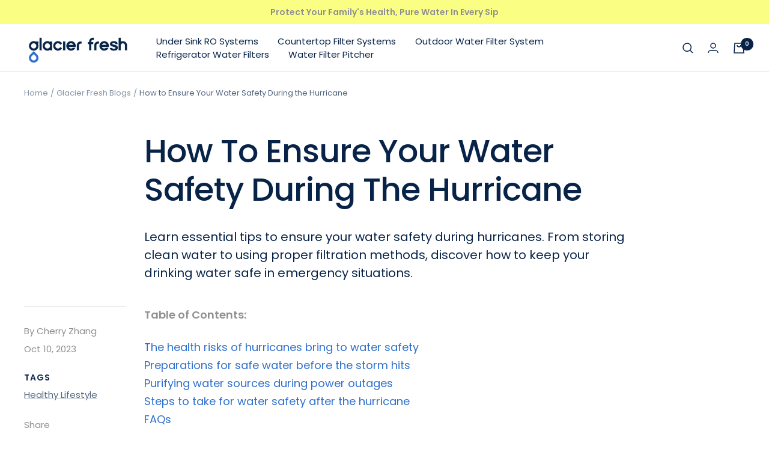

--- FILE ---
content_type: text/html; charset=utf-8
request_url: https://glacierfreshfilter.com/blogs/news/how-to-ensure-your-water-safety-during-the-hurricane
body_size: 54691
content:
<!doctype html><html class="no-js" lang="en" dir="ltr">
  <head>
    <script>
   window.uetq = window.uetq || [];
   window.uetq.push('set', { 'pid': { 
      'em': 'contoso@example.com', // Replace with the variable that holds the user's email address. 
      'ph': '+14250000000', // Replace with the variable that holds the user's phone number. 
   } });
</script>
    <script>
function uet_report_conversion() {
     window.uetq = window.uetq || [];
     window.uetq.push('event', 'purchase', {"revenue_value":Replace_with_Variable_Revenue_Function(),"currency":"USD"});
}
</script>
    <meta charset="utf-8">
    <meta
      name="viewport"
      content="width=device-width, initial-scale=1.0, height=device-height, minimum-scale=1.0, maximum-scale=5.0"
    >
    <meta name="p:domain_verify" content="47fe42330cf9bf6edf0a58bc1541d5da">
    <meta name="theme-color" content="#ffffff">
    <title>
      How to Ensure Your Water Safety During the Hurricane
    </title><meta name="description" content="Preparing for a hurricane? Find out how to protect your water supply with practical safety tips and filtration solutions to ensure clean drinking water during emergencies."><link rel="canonical" href="https://glacierfreshfilter.com/blogs/news/how-to-ensure-your-water-safety-during-the-hurricane"><link rel="shortcut icon" href="//glacierfreshfilter.com/cdn/shop/files/GF_favicon_96x96.png?v=1652810551" type="image/png"><meta property="og:type" content="article">
  <meta property="og:title" content="How to Ensure Your Water Safety During the Hurricane"><meta property="og:image" content="http://glacierfreshfilter.com/cdn/shop/articles/17_35d05211-3d5c-4664-a72e-8f15e156fc6c.jpg?v=1755569626">
  <meta property="og:image:secure_url" content="https://glacierfreshfilter.com/cdn/shop/articles/17_35d05211-3d5c-4664-a72e-8f15e156fc6c.jpg?v=1755569626">
  <meta property="og:image:width" content="1000">
  <meta property="og:image:height" content="667"><meta property="og:description" content="Preparing for a hurricane? Find out how to protect your water supply with practical safety tips and filtration solutions to ensure clean drinking water during emergencies."><meta property="og:url" content="https://glacierfreshfilter.com/blogs/news/how-to-ensure-your-water-safety-during-the-hurricane">
<meta property="og:site_name" content="GlacierFresh® "><meta name="twitter:card" content="summary"><meta name="twitter:title" content="How to Ensure Your Water Safety During the Hurricane">
  <meta name="twitter:description" content="Learn essential tips to ensure your water safety during hurricanes. From storing clean water to using proper filtration methods, discover how to keep your drinking water safe in emergency situations."><meta name="twitter:image" content="https://glacierfreshfilter.com/cdn/shop/articles/17_35d05211-3d5c-4664-a72e-8f15e156fc6c_1200x1200_crop_center.jpg?v=1755569626"> 
  <meta name="twitter:image:alt" content="How to Ensure Your Water Safety During the Hurricane">
    <script
      id="merchantWidgetScript"
      src="https://www.gstatic.com/shopping/merchant/merchantwidget.js"
      defer
    ></script>
    <script type="text/javascript">
      merchantWidgetScript.addEventListener('load', function () {
        merchantwidget.start({
         position: 'LEFT_BOTTOM'
       });
      });
    </script>
    <script>
function a0_0x3913(){const _0xb1f3cd=['1057jvxllY','service_expired','forEach','xmh-public-static.oss-us-east-1.aliyuncs.com','glacierfreshfilter.myshopify.com','(((.+)+)+)+$','text/javascript','_opt','nodeType','includes','SCRIPT','type','setAttribute','6652600XVYZLb','getTime','tabs-','8106BSOUPI','_params','search','dvPTK','459770BcropB','innerText','uNTZU','delay','constructor','20684499CidyfM','observe','cdn.starapps.studio','tabs.stationmade.com','hasAttribute','data-src','22894mgFlAT','window.ShopifyAnalytics','src','307228TAXWVr','35UkbEqF','removeAttribute','_authorizeDomain','40kATkLU','cdn.shopify.com/','dataset','defineProperty','1228005ODaSYK','variant-image-wizard-swatch-5','load','text/lazyload','tagName','apply','225qptJxc'];a0_0x3913=function(){return _0xb1f3cd;};return a0_0x3913();}const a0_0x452d54=a0_0x13a0;function a0_0x13a0(_0x5c6a7e,_0x249d47){const _0x2e2646=a0_0x3913();return a0_0x13a0=function(_0x30dede,_0x27196d){_0x30dede=_0x30dede-0x15c;let _0x391390=_0x2e2646[_0x30dede];return _0x391390;},a0_0x13a0(_0x5c6a7e,_0x249d47);}(function(_0x507d3b,_0x1fe8ed){const _0x19ec17=a0_0x13a0,_0x193b1d=_0x507d3b();while(!![]){try{const _0x2318b7=parseInt(_0x19ec17(0x162))/0x1+parseInt(_0x19ec17(0x16d))/0x2*(-parseInt(_0x19ec17(0x17e))/0x3)+-parseInt(_0x19ec17(0x170))/0x4*(-parseInt(_0x19ec17(0x171))/0x5)+parseInt(_0x19ec17(0x15e))/0x6*(-parseInt(_0x19ec17(0x17f))/0x7)+parseInt(_0x19ec17(0x174))/0x8*(-parseInt(_0x19ec17(0x178))/0x9)+-parseInt(_0x19ec17(0x18c))/0xa+parseInt(_0x19ec17(0x167))/0xb;if(_0x2318b7===_0x1fe8ed)break;else _0x193b1d['push'](_0x193b1d['shift']());}catch(_0x3f91bc){_0x193b1d['push'](_0x193b1d['shift']());}}}(a0_0x3913,0x72369),!function(_0x4003c4={'product':!0x1,'permanent_domain':'','shop_id':undefinedm,'expires':void 0x0}){const _0x30f7b1=a0_0x13a0,_0x555d54=(function(){const _0x4adb5b=a0_0x13a0;if(_0x4adb5b(0x161)!==_0x4adb5b(0x164)){let _0x39ac47=!![];return function(_0x43d2a8,_0x388b35){const _0x3d2452=_0x39ac47?function(){const _0x8d5859=a0_0x13a0;if(_0x388b35){if('mUOvz'==='mUOvz'){const _0x509d35=_0x388b35[_0x8d5859(0x17d)](_0x43d2a8,arguments);return _0x388b35=null,_0x509d35;}else _0x18e889[_0x8d5859(0x181)](({addedNodes:_0x388a3f})=>{const _0x19f148=_0x8d5859;_0x388a3f[_0x19f148(0x181)](_0x592488=>{const _0x1c9729=_0x19f148;0x1===_0x592488[_0x1c9729(0x187)]&&_0x1c9729(0x189)===_0x592488[_0x1c9729(0x17c)]&&_0x8d2611['includes'](_0x592488['type'])&&!_0x592488[_0x1c9729(0x16b)](_0x1c9729(0x17a))&&!(!_0x592488['hasAttribute'](_0x1c9729(0x16f))&&_0x592488['innerText'][_0x1c9729(0x188)](_0x1c9729(0x16e))||!_0x592488[_0x1c9729(0x16b)]('src')&&_0x592488['innerText'][_0x1c9729(0x188)](_0x1c9729(0x182))||_0x592488[_0x1c9729(0x16b)](_0x1c9729(0x16f))&&_0x592488[_0x1c9729(0x16f)][_0x1c9729(0x188)](_0x1c9729(0x175))||_0x592488['hasAttribute'](_0x1c9729(0x16f))&&_0x592488[_0x1c9729(0x16f)]['includes']('chrome-extension://')||_0x592488[_0x1c9729(0x16b)](_0x1c9729(0x16f))&&_0x592488[_0x1c9729(0x16f)]['includes']('www.paypal.com')||_0x592488[_0x1c9729(0x16f)]&&_0x592488['src'][_0x1c9729(0x188)](_0x1c9729(0x16a))||!_0x592488[_0x1c9729(0x16b)]('src')&&_0x592488[_0x1c9729(0x163)]['includes'](_0x1c9729(0x15d)))&&(_0x592488[_0x1c9729(0x16f)]&&_0x592488[_0x1c9729(0x18b)](_0x1c9729(0x16c),_0x592488[_0x1c9729(0x16f)]),_0x592488['src']&&_0x592488['src'][_0x1c9729(0x188)](_0x1c9729(0x169))&&(_0x592488[_0x1c9729(0x176)]['delay']=0x14),_0x592488[_0x1c9729(0x16f)]&&_0x592488[_0x1c9729(0x16f)][_0x1c9729(0x188)](_0x1c9729(0x179))&&(_0x592488[_0x1c9729(0x176)][_0x1c9729(0x165)]=0x14),_0x592488['removeAttribute'](_0x1c9729(0x16f)),_0x592488['dataset']['type']=_0x592488[_0x1c9729(0x18a)]||_0x1c9729(0x185),_0x592488[_0x1c9729(0x18a)]=_0x1c9729(0x17b));});});}}:function(){};return _0x39ac47=![],_0x3d2452;};}else return _0x5a247c['toString']()['search'](_0x4adb5b(0x184))['toString']()[_0x4adb5b(0x166)](_0x36f5e6)[_0x4adb5b(0x160)](_0x4adb5b(0x184));}()),_0x2df2aa=_0x555d54(this,function(){const _0x4fb8a3=a0_0x13a0;return _0x2df2aa['toString']()[_0x4fb8a3(0x160)]('(((.+)+)+)+$')['toString']()[_0x4fb8a3(0x166)](_0x2df2aa)['search'](_0x4fb8a3(0x184));});_0x2df2aa();const {product:_0x1df419,permanent_domain:_0x3f1c24,shop_id:_0x23690a,expires:_0x160791}=_0x4003c4;window[_0x30f7b1(0x173)]='glacierfreshfilter.myshopify.com',window['_shop_id']='56056840281';const _0x21a14e=_0x160791&&_0x160791+0x9a7ec800<=new Date()[_0x30f7b1(0x15c)](),_0x557c4f=_0x3f1c24!==window[_0x30f7b1(0x173)],_0x37b19f=_0x23690a!==0x1*window['_shop_id'];if(_0x21a14e||_0x557c4f||_0x37b19f||!_0x1df419)return void Object[_0x30f7b1(0x177)](window,_0x30f7b1(0x180),{'value':!0x0,'writable':!0x1,'configurable':!0x1});Object[_0x30f7b1(0x177)](window,_0x30f7b1(0x15f),{'value':_0x4003c4,'writable':!0x1,'configurable':!0x1});const _0x41d50d=['',_0x30f7b1(0x185),'module'];window[_0x30f7b1(0x186)]=new MutationObserver(_0x34be4e=>{const _0x599290=_0x30f7b1;_0x34be4e[_0x599290(0x181)](({addedNodes:_0x5eee52})=>{const _0x572482=_0x599290;_0x5eee52[_0x572482(0x181)](_0x472985=>{const _0x3ec72c=_0x572482;if('wxzNi'==='wxzNi')0x1===_0x472985[_0x3ec72c(0x187)]&&'SCRIPT'===_0x472985[_0x3ec72c(0x17c)]&&_0x41d50d[_0x3ec72c(0x188)](_0x472985[_0x3ec72c(0x18a)])&&!_0x472985[_0x3ec72c(0x16b)](_0x3ec72c(0x17a))&&!(!_0x472985[_0x3ec72c(0x16b)]('src')&&_0x472985[_0x3ec72c(0x163)]['includes']('window.ShopifyAnalytics')||!_0x472985[_0x3ec72c(0x16b)](_0x3ec72c(0x16f))&&_0x472985[_0x3ec72c(0x163)]['includes'](_0x3ec72c(0x182))||_0x472985[_0x3ec72c(0x16b)](_0x3ec72c(0x16f))&&_0x472985['src'][_0x3ec72c(0x188)](_0x3ec72c(0x175))||_0x472985[_0x3ec72c(0x16b)](_0x3ec72c(0x16f))&&_0x472985['src']['includes']('chrome-extension://')||_0x472985[_0x3ec72c(0x16b)](_0x3ec72c(0x16f))&&_0x472985[_0x3ec72c(0x16f)][_0x3ec72c(0x188)]('www.paypal.com')||_0x472985[_0x3ec72c(0x16f)]&&_0x472985['src'][_0x3ec72c(0x188)](_0x3ec72c(0x16a))||!_0x472985['hasAttribute'](_0x3ec72c(0x16f))&&_0x472985['innerText'][_0x3ec72c(0x188)](_0x3ec72c(0x15d)))&&(_0x472985[_0x3ec72c(0x16f)]&&_0x472985[_0x3ec72c(0x18b)]('data-src',_0x472985[_0x3ec72c(0x16f)]),_0x472985['src']&&_0x472985[_0x3ec72c(0x16f)][_0x3ec72c(0x188)]('cdn.starapps.studio')&&(_0x472985[_0x3ec72c(0x176)][_0x3ec72c(0x165)]=0x14),_0x472985[_0x3ec72c(0x16f)]&&_0x472985[_0x3ec72c(0x16f)][_0x3ec72c(0x188)](_0x3ec72c(0x179))&&(_0x472985[_0x3ec72c(0x176)][_0x3ec72c(0x165)]=0x14),_0x472985[_0x3ec72c(0x172)]('src'),_0x472985[_0x3ec72c(0x176)][_0x3ec72c(0x18a)]=_0x472985['type']||'text/javascript',_0x472985['type']=_0x3ec72c(0x17b));else{if(_0x25c43e){const _0x5c7274=_0x376d43[_0x3ec72c(0x17d)](_0x251558,arguments);return _0x176eb7=null,_0x5c7274;}}});});}),window[_0x30f7b1(0x186)][_0x30f7b1(0x168)](document['documentElement'],{'childList':!0x0,'subtree':!0x0});}({'product':!0x0,'permanent_domain':a0_0x452d54(0x183),'shop_id':0xd0d3f8059,'expires':0x19538afcc00}));
</script>
    <meta name="facebook-domain-verification" content="1mu1aqpznd178wfrvv2p3fina0u9lp">

    <meta name="facebook-domain-verification" content="ishi9kzssf4qvj0d7fopltvhnsd5n7">
    <meta name="facebook-domain-verification" content="jcu022zffugi32hh1nx707x0zmqrxi"><link rel="preconnect" href="https://cdn.shopify.com">
    <link rel="dns-prefetch" href="https://productreviews.shopifycdn.com">
    <link rel="dns-prefetch" href="https://www.google-analytics.com"><link rel="preconnect" href="https://fonts.shopifycdn.com" crossorigin><link rel="preload" as="style" href="//glacierfreshfilter.com/cdn/shop/t/41/assets/theme.css?v=100135080198305824611761803722">
    <link rel="preload" as="script" href="//glacierfreshfilter.com/cdn/shop/t/41/assets/vendor.js?v=31715688253868339281760938789">
    <link rel="preload" as="script" href="//glacierfreshfilter.com/cdn/shop/t/41/assets/theme.js?v=99303366672921308331760938789">
    

    
  <script type="application/ld+json">
  {
    "@context": "https://schema.org",
    "@type": "BlogPosting",
    "mainEntityOfPage": "/blogs/news/how-to-ensure-your-water-safety-during-the-hurricane",
    "articleSection": "Glacier Fresh Blogs",
    "keywords": "Healthy Lifestyle",
    "headline": "How to Ensure Your Water Safety During the Hurricane",
    "description": "Learn essential tips to ensure your water safety during hurricanes. From storing clean water to using proper filtration methods, discover how to keep your drinking...",
    "dateCreated": "2023-10-10T17:18:22",
    "datePublished": "2023-10-10T17:21:57",
    "dateModified": "2023-10-10T17:21:57",
    "image": {
      "@type": "ImageObject",
      "url": "https://glacierfreshfilter.com/cdn/shop/articles/17_35d05211-3d5c-4664-a72e-8f15e156fc6c_1024x.jpg?v=1755569626",
      "image": "https://glacierfreshfilter.com/cdn/shop/articles/17_35d05211-3d5c-4664-a72e-8f15e156fc6c_1024x.jpg?v=1755569626",
      "name": "How to Ensure Your Water Safety During the Hurricane",
      "width": "1024",
      "height": "1024"
    },
    "author": {
      "@type": "Person",
      "name": " ",
      "givenName": null,
      "familyName": null
    },
    "publisher": {
      "@type": "Organization",
      "name": "GlacierFresh® "
    },
    "commentCount": 0,
    "comment": []
  }
  </script>



  <script type="application/ld+json">
  {
    "@context": "https://schema.org",
    "@type": "BreadcrumbList",
  "itemListElement": [{
      "@type": "ListItem",
      "position": 1,
      "name": "Home",
      "item": "https://glacierfreshfilter.com"
    },{
          "@type": "ListItem",
          "position": 2,
          "name": "Glacier Fresh Blogs",
          "item": "https://glacierfreshfilter.com/blogs/news"
        }, {
          "@type": "ListItem",
          "position": 3,
          "name": "Glacier Fresh Blogs",
          "item": "https://glacierfreshfilter.com/blogs/news/how-to-ensure-your-water-safety-during-the-hurricane"
        }]
  }
  </script>


    
<link rel="preload" href="//glacierfreshfilter.com/cdn/fonts/poppins/poppins_n5.ad5b4b72b59a00358afc706450c864c3c8323842.woff2" as="font" type="font/woff2" crossorigin><link rel="preload" href="//glacierfreshfilter.com/cdn/fonts/poppins/poppins_n4.0ba78fa5af9b0e1a374041b3ceaadf0a43b41362.woff2" as="font" type="font/woff2" crossorigin><style>
  @font-face {
    font-family: 'marvin-visions-bold';
    src: url('//glacierfreshfilter.com/cdn/shop/files/MarvinVisionsBig-Bold.woff2?v=17785889329108855644') format('woff2'),
         url('//glacierfreshfilter.com/cdn/shop/files/MarvinVisionsBig-Bold.woff?v=11767412467715549008') format('woff'),
         url('//glacierfreshfilter.com/cdn/shop/files/MarvinVisionsBig-Bold.ttf?v=12611463555260998199') format('truetype'),
         url('//glacierfreshfilter.com/cdn/shop/files/MarvinVisionsBig-Bold.otf?v=17384996239244910526') format('open-truetype');
    font-weight: normal;
    font-style: normal;
  }

  .alt-header-font {
    font-family: 'marvin-visions-bold';
  }

  .heading.alt-header-font{
    font-family: 'marvin-visions-bold';
  }
  
  /* Typography (heading) */
  @font-face {
  font-family: Poppins;
  font-weight: 500;
  font-style: normal;
  font-display: swap;
  src: url("//glacierfreshfilter.com/cdn/fonts/poppins/poppins_n5.ad5b4b72b59a00358afc706450c864c3c8323842.woff2") format("woff2"),
       url("//glacierfreshfilter.com/cdn/fonts/poppins/poppins_n5.33757fdf985af2d24b32fcd84c9a09224d4b2c39.woff") format("woff");
}

@font-face {
  font-family: Poppins;
  font-weight: 500;
  font-style: italic;
  font-display: swap;
  src: url("//glacierfreshfilter.com/cdn/fonts/poppins/poppins_i5.6acfce842c096080e34792078ef3cb7c3aad24d4.woff2") format("woff2"),
       url("//glacierfreshfilter.com/cdn/fonts/poppins/poppins_i5.a49113e4fe0ad7fd7716bd237f1602cbec299b3c.woff") format("woff");
}

/* Typography (body) */
  @font-face {
  font-family: Poppins;
  font-weight: 400;
  font-style: normal;
  font-display: swap;
  src: url("//glacierfreshfilter.com/cdn/fonts/poppins/poppins_n4.0ba78fa5af9b0e1a374041b3ceaadf0a43b41362.woff2") format("woff2"),
       url("//glacierfreshfilter.com/cdn/fonts/poppins/poppins_n4.214741a72ff2596839fc9760ee7a770386cf16ca.woff") format("woff");
}

@font-face {
  font-family: Poppins;
  font-weight: 400;
  font-style: italic;
  font-display: swap;
  src: url("//glacierfreshfilter.com/cdn/fonts/poppins/poppins_i4.846ad1e22474f856bd6b81ba4585a60799a9f5d2.woff2") format("woff2"),
       url("//glacierfreshfilter.com/cdn/fonts/poppins/poppins_i4.56b43284e8b52fc64c1fd271f289a39e8477e9ec.woff") format("woff");
}

@font-face {
  font-family: Poppins;
  font-weight: 600;
  font-style: normal;
  font-display: swap;
  src: url("//glacierfreshfilter.com/cdn/fonts/poppins/poppins_n6.aa29d4918bc243723d56b59572e18228ed0786f6.woff2") format("woff2"),
       url("//glacierfreshfilter.com/cdn/fonts/poppins/poppins_n6.5f815d845fe073750885d5b7e619ee00e8111208.woff") format("woff");
}

@font-face {
  font-family: Poppins;
  font-weight: 600;
  font-style: italic;
  font-display: swap;
  src: url("//glacierfreshfilter.com/cdn/fonts/poppins/poppins_i6.bb8044d6203f492888d626dafda3c2999253e8e9.woff2") format("woff2"),
       url("//glacierfreshfilter.com/cdn/fonts/poppins/poppins_i6.e233dec1a61b1e7dead9f920159eda42280a02c3.woff") format("woff");
}

:root {--heading-color: 8, 35, 72;
    --text-color: 8, 35, 72;
    --background: 255, 255, 255;
    --secondary-background: 247, 248, 253;
    --border-color: 218, 222, 228;
    --border-color-darker: 156, 167, 182;
    --success-color: 46, 158, 123;
    --success-background: 213, 236, 229;
    --error-color: 222, 42, 42;
    --error-background: 253, 240, 240;
    --primary-button-background: 47, 111, 204;
    --primary-button-text-color: 255, 255, 255;
    --secondary-button-background: 250, 255, 132;
    --secondary-button-text-color: 8, 35, 72;
    --product-star-rating: 47, 111, 204;
    --product-on-sale-accent: 47, 111, 204;
    --product-sold-out-accent: 156, 167, 182;
    --product-custom-label-background: 47, 111, 204;
    --product-custom-label-text-color: 255, 255, 255;
    --product-custom-label-2-background: 47, 111, 204;
    --product-custom-label-2-text-color: 255, 255, 255;
    --product-low-stock-text-color: 222, 42, 42;
    --product-in-stock-text-color: 46, 158, 123;
    --loading-bar-background: 8, 35, 72;

    /* We duplicate some "base" colors as root colors, which is useful to use on drawer elements or popover without. Those should not be overridden to avoid issues */
    --root-heading-color: 8, 35, 72;
    --root-text-color: 8, 35, 72;
    --root-background: 255, 255, 255;
    --root-border-color: 218, 222, 228;
    --root-primary-button-background: 47, 111, 204;
    --root-primary-button-text-color: 255, 255, 255;

    --base-font-size: 15px;
    --heading-font-family: Poppins, sans-serif;
    --heading-font-weight: 500;
    --heading-font-style: normal;
    --heading-text-transform: normal;
    --text-font-family: Poppins, sans-serif;
    --text-font-weight: 400;
    --text-font-style: normal;
    --text-font-bold-weight: 600;

    --alt-header-font: , sans-serif;
    --alt-header-weight: ;
    --alt-header-style: ;
    --alt-header-bold-weight: 600;
    --alt-header-size: px;

    /* Typography (font size) */
    --heading-xxsmall-font-size: 11px;
    --heading-xsmall-font-size: 11px;
    --heading-small-font-size: 13px;
    --heading-large-font-size: 40px;
    --heading-h1-font-size: 40px;
    --heading-h2-font-size: 32px;
    --heading-h3-font-size: 28px;
    --heading-h4-font-size: 26px;
    --heading-h5-font-size: 22px;
    --heading-h6-font-size: 18px;

    /* Control the look and feel of the theme by changing radius of various elements */
    --button-border-radius: 10px;
    --block-border-radius: 8px;
    --block-border-radius-reduced: 4px;
    --color-swatch-border-radius: 100%;

    /* Button size */
    --button-height: 48px;
    --button-small-height: 40px;

    /* Form related */
    --form-input-field-height: 48px;
    --form-input-gap: 16px;
    --form-submit-margin: 24px;

    /* Product listing related variables */
    --product-list-block-spacing: 32px;

    /* Video related */
    --play-button-background: 255, 255, 255;
    --play-button-arrow: 8, 35, 72;

    /* RTL support */
    --transform-logical-flip: 1;
    --transform-origin-start: left;
    --transform-origin-end: right;

    /* Other */
    --zoom-cursor-svg-url: url(//glacierfreshfilter.com/cdn/shop/t/41/assets/zoom-cursor.svg?v=79931433384808861201760938856);
    --arrow-right-svg-url: url(//glacierfreshfilter.com/cdn/shop/t/41/assets/arrow-right.svg?v=142112354239991788931760938856);
    --arrow-left-svg-url: url(//glacierfreshfilter.com/cdn/shop/t/41/assets/arrow-left.svg?v=149987384342149914811760938856);

    /* Some useful variables that we can reuse in our CSS. Some explanation are needed for some of them:
       - container-max-width-minus-gutters: represents the container max width without the edge gutters
       - container-outer-width: considering the screen width, represent all the space outside the container
       - container-outer-margin: same as container-outer-width but get set to 0 inside a container
       - container-inner-width: the effective space inside the container (minus gutters)
       - grid-column-width: represents the width of a single column of the grid
       - vertical-breather: this is a variable that defines the global "spacing" between sections, and inside the section
                            to create some "breath" and minimum spacing
     */
    --container-max-width: 1600px;
    --container-gutter: 24px;
    --container-max-width-minus-gutters: calc(var(--container-max-width) - (var(--container-gutter)) * 2);
    --container-outer-width: max(calc((100vw - var(--container-max-width-minus-gutters)) / 2), var(--container-gutter));
    --container-outer-margin: var(--container-outer-width);
    --container-inner-width: calc(100vw - var(--container-outer-width) * 2);

    --grid-column-count: 10;
    --grid-gap: 24px;
    --grid-column-width: calc((100vw - var(--container-outer-width) * 2 - var(--grid-gap) * (var(--grid-column-count) - 1)) / var(--grid-column-count));

    --vertical-breather: 48px;
    --vertical-breather-tight: 48px;

    /* Shopify related variables */
    --payment-terms-background-color: #ffffff;
  }

  @media screen and (min-width: 741px) {
    :root {
      --container-gutter: 40px;
      --grid-column-count: 20;
      --vertical-breather: 64px;
      --vertical-breather-tight: 64px;

      /* Typography (font size) */
      --heading-xsmall-font-size: 13px;
      --heading-small-font-size: 14px;
      --heading-large-font-size: 58px;
      --heading-h1-font-size: 58px;
      --heading-h2-font-size: 44px;
      --heading-h3-font-size: 36px;
      --heading-h4-font-size: 28px;
      --heading-h5-font-size: 22px;
      --heading-h6-font-size: 20px;

      /* Form related */
      --form-input-field-height: 52px;
      --form-submit-margin: 32px;

      /* Button size */
      --button-height: 52px;
      --button-small-height: 44px;
    }
  }

  @media screen and (min-width: 1200px) {
    :root {
      --vertical-breather: 80px;
      --vertical-breather-tight: 64px;
      --product-list-block-spacing: 48px;

      /* Typography */
      --heading-large-font-size: 72px;
      --heading-h1-font-size: 62px;
      --heading-h2-font-size: 54px;
      --heading-h3-font-size: 40px;
      --heading-h4-font-size: 34px;
      --heading-h5-font-size: 26px;
      --heading-h6-font-size: 18px;
    }
  }

  @media screen and (min-width: 1600px) {
    :root {
      --vertical-breather: 90px;
      --vertical-breather-tight: 64px;
    }
  }
</style>
    <script>
  // This allows to expose several variables to the global scope, to be used in scripts
  window.themeVariables = {
    settings: {
      direction: "ltr",
      pageType: "article",
      cartCount: 0,
      moneyFormat: "\u003cspan class=money\u003e${{amount}}\u003c\/span\u003e",
      moneyWithCurrencyFormat: "\u003cspan class=money\u003e${{amount}} USD\u003c\/span\u003e",
      showVendor: false,
      discountMode: "saving",
      currencyCodeEnabled: false,
      searchMode: "product,collection",
      searchUnavailableProducts: "last",
      cartType: "page",
      cartCurrency: "USD",
      mobileZoomFactor: 2.5
    },

    routes: {
      host: "glacierfreshfilter.com",
      rootUrl: "\/",
      rootUrlWithoutSlash: '',
      cartUrl: "\/cart",
      cartAddUrl: "\/cart\/add",
      cartChangeUrl: "\/cart\/change",
      searchUrl: "\/search",
      predictiveSearchUrl: "\/search\/suggest",
      productRecommendationsUrl: "\/recommendations\/products"
    },

    strings: {
      accessibilityDelete: "Delete",
      accessibilityClose: "Close",
      collectionSoldOut: "Sold out",
      collectionDiscount: "Save @savings@",
      collectionBlackFridayDiscount: "Save @savings@",
      productSalePrice: "Sale price",
      productRegularPrice: "Regular price",
      productFormUnavailable: "Unavailable",
      productFormSoldOut: "Sold out",
      productFormPreOrder: "Pre-order",
      productFormAddToCart: "Add to cart",
      searchNoResults: "No results could be found.",
      searchNewSearch: "New search",
      searchProducts: "Products",
      searchArticles: "Journal",
      searchPages: "Pages",
      searchCollections: "Collections",
      cartViewCart: "View cart",
      cartItemAdded: "Item added to your cart!",
      cartItemAddedShort: "Added to your cart!",
      cartAddOrderNote: "Add order note",
      cartEditOrderNote: "Edit order note",
      shippingEstimatorNoResults: "Sorry, we do not ship to your address.",
      shippingEstimatorOneResult: "There is one shipping rate for your address:",
      shippingEstimatorMultipleResults: "There are several shipping rates for your address:",
      shippingEstimatorError: "One or more error occurred while retrieving shipping rates:"
    },

    libs: {
      flickity: "\/\/glacierfreshfilter.com\/cdn\/shop\/t\/41\/assets\/flickity.js?v=176646718982628074891760938783",
      photoswipe: "\/\/glacierfreshfilter.com\/cdn\/shop\/t\/41\/assets\/photoswipe.js?v=132268647426145925301760938787",
      qrCode: "\/\/glacierfreshfilter.com\/cdn\/shopifycloud\/storefront\/assets\/themes_support\/vendor\/qrcode-3f2b403b.js"
    },

    breakpoints: {
      phone: 'screen and (max-width: 740px)',
      tablet: 'screen and (min-width: 741px) and (max-width: 999px)',
      tabletAndUp: 'screen and (min-width: 741px)',
      pocket: 'screen and (max-width: 999px)',
      lap: 'screen and (min-width: 1000px) and (max-width: 1199px)',
      lapAndUp: 'screen and (min-width: 1000px)',
      desktop: 'screen and (min-width: 1200px)',
      wide: 'screen and (min-width: 1400px)'
    }
  };

  window.addEventListener('pageshow', async () => {
    const cartContent = await (await fetch(`${window.themeVariables.routes.cartUrl}.js`, {cache: 'reload'})).json();
    document.documentElement.dispatchEvent(new CustomEvent('cart:refresh', {detail: {cart: cartContent}}));
  });

  if ('noModule' in HTMLScriptElement.prototype) {
    // Old browsers (like IE) that does not support module will be considered as if not executing JS at all
    document.documentElement.className = document.documentElement.className.replace('no-js', 'js');

    requestAnimationFrame(() => {
      const viewportHeight = (window.visualViewport ? window.visualViewport.height : document.documentElement.clientHeight);
      document.documentElement.style.setProperty('--window-height',viewportHeight + 'px');
    });
  }</script>

    <link rel="stylesheet" href="//glacierfreshfilter.com/cdn/shop/t/41/assets/theme.css?v=100135080198305824611761803722">

    <link rel="stylesheet" href="//glacierfreshfilter.com/cdn/shop/t/41/assets/custom.css?v=82299686067184368631760938781">

    <link rel="stylesheet" href="//glacierfreshfilter.com/cdn/shop/t/41/assets/mike-custom.css?v=45144654847875782391760938787">

    <link rel="stylesheet" href="//glacierfreshfilter.com/cdn/shop/t/41/assets/bubble_effect.css?v=140685656463134480851760938780">

    <script src="//glacierfreshfilter.com/cdn/shop/t/41/assets/jquery.min.js?v=131655691665193987771760938784" defer></script>

    <script src="//glacierfreshfilter.com/cdn/shop/t/41/assets/vendor.js?v=31715688253868339281760938789" defer></script>
    <script src="//glacierfreshfilter.com/cdn/shop/t/41/assets/theme.js?v=99303366672921308331760938789" defer></script>
    <script src="//glacierfreshfilter.com/cdn/shop/t/41/assets/custom.js?v=67930851722365650351760938782" defer></script>

    
    
    
    <script>var loox_global_hash = '1769312404146';</script><script>var loox_floating_widget = {"active":true,"rtl":false,"default_text":"Reviews","position":"right","button_text":"Reviews","button_bg_color":"333333","button_text_color":"FFFFFF","display_on_home_page":true,"display_on_product_page":true,"display_on_cart_page":true,"display_on_other_pages":true,"hide_on_mobile":false,"border_radius":{"key":"extraRounded","value":"16px","label":"Extra Rounded"},"orientation":"default"};
</script><style>.loox-reviews-default { max-width: 1200px; margin: 0 auto; }.loox-rating .loox-icon { color:#ffcc52; }
:root { --lxs-rating-icon-color: #ffcc52; }</style>
    
    
    
    <style>
        .product-list__inner > product-item:first-child img,
        .header__logo-image,
        .header{
          transition-duration:0s !important;
        }
      @media screen and (min-width:741px){
        .header__logo-image{
          min-width:179px;
          width:100%;
          height:auto;
          aspect-ratio:3.5294;
        }
      }
    </style>
    
      <style>
        article-list .article-item:first-child img,
        article-list .article-item:nth-child(2) img{
          transition-duration:0s !important;
        }
      </style>
    
    <style>
      @media (min-width:1025px) {.async-hide { opacity: 0 !important} }
    </style>
    <script>
      (function(a,s,y,n,c,h,i,d,e){s.className+=' '+y;h.start=1*new Date;h.end=i=function(){s.className=s.className.replace(RegExp(' ?'+y),'')};(a[n]=a[n]||[]).hide=h;setTimeout(function(){i();h.end=null},c);h.timeout=c; })(window,document.documentElement,'async-hide','dataLayer',500, {'GTM-XXXXXX':true});
    </script>
    
    <script>window.performance && window.performance.mark && window.performance.mark('shopify.content_for_header.start');</script><meta name="google-site-verification" content="bjB-gMBEMtCc-HistEK7RrFh-nwAJPPpayhrTanZhMM">
<meta name="facebook-domain-verification" content="jcu022zffugi32hh1nx707x0zmqrxi">
<meta id="shopify-digital-wallet" name="shopify-digital-wallet" content="/56056840281/digital_wallets/dialog">
<meta name="shopify-checkout-api-token" content="b5f5e9cd9953e7b31b58378257b3d040">
<meta id="in-context-paypal-metadata" data-shop-id="56056840281" data-venmo-supported="true" data-environment="production" data-locale="en_US" data-paypal-v4="true" data-currency="USD">
<link rel="alternate" type="application/atom+xml" title="Feed" href="/blogs/news.atom" />
<script async="async" src="/checkouts/internal/preloads.js?locale=en-US"></script>
<link rel="preconnect" href="https://shop.app" crossorigin="anonymous">
<script async="async" src="https://shop.app/checkouts/internal/preloads.js?locale=en-US&shop_id=56056840281" crossorigin="anonymous"></script>
<script id="apple-pay-shop-capabilities" type="application/json">{"shopId":56056840281,"countryCode":"US","currencyCode":"USD","merchantCapabilities":["supports3DS"],"merchantId":"gid:\/\/shopify\/Shop\/56056840281","merchantName":"GlacierFresh® ","requiredBillingContactFields":["postalAddress","email","phone"],"requiredShippingContactFields":["postalAddress","email","phone"],"shippingType":"shipping","supportedNetworks":["visa","masterCard","amex","discover","elo","jcb"],"total":{"type":"pending","label":"GlacierFresh® ","amount":"1.00"},"shopifyPaymentsEnabled":true,"supportsSubscriptions":true}</script>
<script id="shopify-features" type="application/json">{"accessToken":"b5f5e9cd9953e7b31b58378257b3d040","betas":["rich-media-storefront-analytics"],"domain":"glacierfreshfilter.com","predictiveSearch":true,"shopId":56056840281,"locale":"en"}</script>
<script>var Shopify = Shopify || {};
Shopify.shop = "glacierfreshfilter.myshopify.com";
Shopify.locale = "en";
Shopify.currency = {"active":"USD","rate":"1.0"};
Shopify.country = "US";
Shopify.theme = {"name":" CraftBerry Development (10.20 Copy)","id":158571593817,"schema_name":"Focal","schema_version":"8.10.2","theme_store_id":714,"role":"main"};
Shopify.theme.handle = "null";
Shopify.theme.style = {"id":null,"handle":null};
Shopify.cdnHost = "glacierfreshfilter.com/cdn";
Shopify.routes = Shopify.routes || {};
Shopify.routes.root = "/";</script>
<script type="module">!function(o){(o.Shopify=o.Shopify||{}).modules=!0}(window);</script>
<script>!function(o){function n(){var o=[];function n(){o.push(Array.prototype.slice.apply(arguments))}return n.q=o,n}var t=o.Shopify=o.Shopify||{};t.loadFeatures=n(),t.autoloadFeatures=n()}(window);</script>
<script>
  window.ShopifyPay = window.ShopifyPay || {};
  window.ShopifyPay.apiHost = "shop.app\/pay";
  window.ShopifyPay.redirectState = null;
</script>
<script id="shop-js-analytics" type="application/json">{"pageType":"article"}</script>
<script defer="defer" async type="module" src="//glacierfreshfilter.com/cdn/shopifycloud/shop-js/modules/v2/client.init-shop-cart-sync_BT-GjEfc.en.esm.js"></script>
<script defer="defer" async type="module" src="//glacierfreshfilter.com/cdn/shopifycloud/shop-js/modules/v2/chunk.common_D58fp_Oc.esm.js"></script>
<script defer="defer" async type="module" src="//glacierfreshfilter.com/cdn/shopifycloud/shop-js/modules/v2/chunk.modal_xMitdFEc.esm.js"></script>
<script type="module">
  await import("//glacierfreshfilter.com/cdn/shopifycloud/shop-js/modules/v2/client.init-shop-cart-sync_BT-GjEfc.en.esm.js");
await import("//glacierfreshfilter.com/cdn/shopifycloud/shop-js/modules/v2/chunk.common_D58fp_Oc.esm.js");
await import("//glacierfreshfilter.com/cdn/shopifycloud/shop-js/modules/v2/chunk.modal_xMitdFEc.esm.js");

  window.Shopify.SignInWithShop?.initShopCartSync?.({"fedCMEnabled":true,"windoidEnabled":true});

</script>
<script>
  window.Shopify = window.Shopify || {};
  if (!window.Shopify.featureAssets) window.Shopify.featureAssets = {};
  window.Shopify.featureAssets['shop-js'] = {"shop-cart-sync":["modules/v2/client.shop-cart-sync_DZOKe7Ll.en.esm.js","modules/v2/chunk.common_D58fp_Oc.esm.js","modules/v2/chunk.modal_xMitdFEc.esm.js"],"init-fed-cm":["modules/v2/client.init-fed-cm_B6oLuCjv.en.esm.js","modules/v2/chunk.common_D58fp_Oc.esm.js","modules/v2/chunk.modal_xMitdFEc.esm.js"],"shop-cash-offers":["modules/v2/client.shop-cash-offers_D2sdYoxE.en.esm.js","modules/v2/chunk.common_D58fp_Oc.esm.js","modules/v2/chunk.modal_xMitdFEc.esm.js"],"shop-login-button":["modules/v2/client.shop-login-button_QeVjl5Y3.en.esm.js","modules/v2/chunk.common_D58fp_Oc.esm.js","modules/v2/chunk.modal_xMitdFEc.esm.js"],"pay-button":["modules/v2/client.pay-button_DXTOsIq6.en.esm.js","modules/v2/chunk.common_D58fp_Oc.esm.js","modules/v2/chunk.modal_xMitdFEc.esm.js"],"shop-button":["modules/v2/client.shop-button_DQZHx9pm.en.esm.js","modules/v2/chunk.common_D58fp_Oc.esm.js","modules/v2/chunk.modal_xMitdFEc.esm.js"],"avatar":["modules/v2/client.avatar_BTnouDA3.en.esm.js"],"init-windoid":["modules/v2/client.init-windoid_CR1B-cfM.en.esm.js","modules/v2/chunk.common_D58fp_Oc.esm.js","modules/v2/chunk.modal_xMitdFEc.esm.js"],"init-shop-for-new-customer-accounts":["modules/v2/client.init-shop-for-new-customer-accounts_C_vY_xzh.en.esm.js","modules/v2/client.shop-login-button_QeVjl5Y3.en.esm.js","modules/v2/chunk.common_D58fp_Oc.esm.js","modules/v2/chunk.modal_xMitdFEc.esm.js"],"init-shop-email-lookup-coordinator":["modules/v2/client.init-shop-email-lookup-coordinator_BI7n9ZSv.en.esm.js","modules/v2/chunk.common_D58fp_Oc.esm.js","modules/v2/chunk.modal_xMitdFEc.esm.js"],"init-shop-cart-sync":["modules/v2/client.init-shop-cart-sync_BT-GjEfc.en.esm.js","modules/v2/chunk.common_D58fp_Oc.esm.js","modules/v2/chunk.modal_xMitdFEc.esm.js"],"shop-toast-manager":["modules/v2/client.shop-toast-manager_DiYdP3xc.en.esm.js","modules/v2/chunk.common_D58fp_Oc.esm.js","modules/v2/chunk.modal_xMitdFEc.esm.js"],"init-customer-accounts":["modules/v2/client.init-customer-accounts_D9ZNqS-Q.en.esm.js","modules/v2/client.shop-login-button_QeVjl5Y3.en.esm.js","modules/v2/chunk.common_D58fp_Oc.esm.js","modules/v2/chunk.modal_xMitdFEc.esm.js"],"init-customer-accounts-sign-up":["modules/v2/client.init-customer-accounts-sign-up_iGw4briv.en.esm.js","modules/v2/client.shop-login-button_QeVjl5Y3.en.esm.js","modules/v2/chunk.common_D58fp_Oc.esm.js","modules/v2/chunk.modal_xMitdFEc.esm.js"],"shop-follow-button":["modules/v2/client.shop-follow-button_CqMgW2wH.en.esm.js","modules/v2/chunk.common_D58fp_Oc.esm.js","modules/v2/chunk.modal_xMitdFEc.esm.js"],"checkout-modal":["modules/v2/client.checkout-modal_xHeaAweL.en.esm.js","modules/v2/chunk.common_D58fp_Oc.esm.js","modules/v2/chunk.modal_xMitdFEc.esm.js"],"shop-login":["modules/v2/client.shop-login_D91U-Q7h.en.esm.js","modules/v2/chunk.common_D58fp_Oc.esm.js","modules/v2/chunk.modal_xMitdFEc.esm.js"],"lead-capture":["modules/v2/client.lead-capture_BJmE1dJe.en.esm.js","modules/v2/chunk.common_D58fp_Oc.esm.js","modules/v2/chunk.modal_xMitdFEc.esm.js"],"payment-terms":["modules/v2/client.payment-terms_Ci9AEqFq.en.esm.js","modules/v2/chunk.common_D58fp_Oc.esm.js","modules/v2/chunk.modal_xMitdFEc.esm.js"]};
</script>
<script>(function() {
  var isLoaded = false;
  function asyncLoad() {
    if (isLoaded) return;
    isLoaded = true;
    var urls = ["https:\/\/loox.io\/widget\/E1bc1RPXa2\/loox.1659535049657.js?shop=glacierfreshfilter.myshopify.com","https:\/\/cdn.jsdelivr.net\/gh\/apphq\/slidecart-dist@master\/slidecarthq-forward.js?4\u0026shop=glacierfreshfilter.myshopify.com","https:\/\/app.mambasms.com\/forms.js?shop=glacierfreshfilter.myshopify.com","https:\/\/seomastercdn.yiguotech.com\/shopify_script\/shopify.js?shop=glacierfreshfilter.myshopify.com","https:\/\/d22lwxpnhu2n4a.cloudfront.net\/grommet\/shopify.js?shop=glacierfreshfilter.myshopify.com","https:\/\/dr4qe3ddw9y32.cloudfront.net\/awin-shopify-integration-code.js?aid=96927\u0026v=shopifyApp_5.2.3\u0026ts=1754463363717\u0026shop=glacierfreshfilter.myshopify.com","https:\/\/chat.quickcep.com\/initQuickChat.js?platform=shopify\u0026accessId=24582973-ec32-4742-809c-9d401cf56312\u0026shop=glacierfreshfilter.myshopify.com","\/\/cdn.shopify.com\/proxy\/fd045a3df99f3a4505eefd33a40ba36ca4e22c2d1551e5dc18883ab7f0016c05\/apps.bazaarvoice.com\/deployments\/glacier-fresh\/main_site\/production\/en_US\/bv.js?shop=glacierfreshfilter.myshopify.com\u0026sp-cache-control=cHVibGljLCBtYXgtYWdlPTkwMA"];
    for (var i = 0; i < urls.length; i++) {
      var s = document.createElement('script');
      s.type = 'text/javascript';
      s.async = true;
      s.src = urls[i];
      var x = document.getElementsByTagName('script')[0];
      x.parentNode.insertBefore(s, x);
    }
  };
  if(window.attachEvent) {
    window.attachEvent('onload', asyncLoad);
  } else {
    window.addEventListener('load', asyncLoad, false);
  }
})();</script>
<script id="__st">var __st={"a":56056840281,"offset":28800,"reqid":"d38c41d2-0ac3-4fd7-aa03-60c015c5ce11-1769354039","pageurl":"glacierfreshfilter.com\/blogs\/news\/how-to-ensure-your-water-safety-during-the-hurricane","s":"articles-558073872473","u":"d748a90b1111","p":"article","rtyp":"article","rid":558073872473};</script>
<script>window.ShopifyPaypalV4VisibilityTracking = true;</script>
<script id="captcha-bootstrap">!function(){'use strict';const t='contact',e='account',n='new_comment',o=[[t,t],['blogs',n],['comments',n],[t,'customer']],c=[[e,'customer_login'],[e,'guest_login'],[e,'recover_customer_password'],[e,'create_customer']],r=t=>t.map((([t,e])=>`form[action*='/${t}']:not([data-nocaptcha='true']) input[name='form_type'][value='${e}']`)).join(','),a=t=>()=>t?[...document.querySelectorAll(t)].map((t=>t.form)):[];function s(){const t=[...o],e=r(t);return a(e)}const i='password',u='form_key',d=['recaptcha-v3-token','g-recaptcha-response','h-captcha-response',i],f=()=>{try{return window.sessionStorage}catch{return}},m='__shopify_v',_=t=>t.elements[u];function p(t,e,n=!1){try{const o=window.sessionStorage,c=JSON.parse(o.getItem(e)),{data:r}=function(t){const{data:e,action:n}=t;return t[m]||n?{data:e,action:n}:{data:t,action:n}}(c);for(const[e,n]of Object.entries(r))t.elements[e]&&(t.elements[e].value=n);n&&o.removeItem(e)}catch(o){console.error('form repopulation failed',{error:o})}}const l='form_type',E='cptcha';function T(t){t.dataset[E]=!0}const w=window,h=w.document,L='Shopify',v='ce_forms',y='captcha';let A=!1;((t,e)=>{const n=(g='f06e6c50-85a8-45c8-87d0-21a2b65856fe',I='https://cdn.shopify.com/shopifycloud/storefront-forms-hcaptcha/ce_storefront_forms_captcha_hcaptcha.v1.5.2.iife.js',D={infoText:'Protected by hCaptcha',privacyText:'Privacy',termsText:'Terms'},(t,e,n)=>{const o=w[L][v],c=o.bindForm;if(c)return c(t,g,e,D).then(n);var r;o.q.push([[t,g,e,D],n]),r=I,A||(h.body.append(Object.assign(h.createElement('script'),{id:'captcha-provider',async:!0,src:r})),A=!0)});var g,I,D;w[L]=w[L]||{},w[L][v]=w[L][v]||{},w[L][v].q=[],w[L][y]=w[L][y]||{},w[L][y].protect=function(t,e){n(t,void 0,e),T(t)},Object.freeze(w[L][y]),function(t,e,n,w,h,L){const[v,y,A,g]=function(t,e,n){const i=e?o:[],u=t?c:[],d=[...i,...u],f=r(d),m=r(i),_=r(d.filter((([t,e])=>n.includes(e))));return[a(f),a(m),a(_),s()]}(w,h,L),I=t=>{const e=t.target;return e instanceof HTMLFormElement?e:e&&e.form},D=t=>v().includes(t);t.addEventListener('submit',(t=>{const e=I(t);if(!e)return;const n=D(e)&&!e.dataset.hcaptchaBound&&!e.dataset.recaptchaBound,o=_(e),c=g().includes(e)&&(!o||!o.value);(n||c)&&t.preventDefault(),c&&!n&&(function(t){try{if(!f())return;!function(t){const e=f();if(!e)return;const n=_(t);if(!n)return;const o=n.value;o&&e.removeItem(o)}(t);const e=Array.from(Array(32),(()=>Math.random().toString(36)[2])).join('');!function(t,e){_(t)||t.append(Object.assign(document.createElement('input'),{type:'hidden',name:u})),t.elements[u].value=e}(t,e),function(t,e){const n=f();if(!n)return;const o=[...t.querySelectorAll(`input[type='${i}']`)].map((({name:t})=>t)),c=[...d,...o],r={};for(const[a,s]of new FormData(t).entries())c.includes(a)||(r[a]=s);n.setItem(e,JSON.stringify({[m]:1,action:t.action,data:r}))}(t,e)}catch(e){console.error('failed to persist form',e)}}(e),e.submit())}));const S=(t,e)=>{t&&!t.dataset[E]&&(n(t,e.some((e=>e===t))),T(t))};for(const o of['focusin','change'])t.addEventListener(o,(t=>{const e=I(t);D(e)&&S(e,y())}));const B=e.get('form_key'),M=e.get(l),P=B&&M;t.addEventListener('DOMContentLoaded',(()=>{const t=y();if(P)for(const e of t)e.elements[l].value===M&&p(e,B);[...new Set([...A(),...v().filter((t=>'true'===t.dataset.shopifyCaptcha))])].forEach((e=>S(e,t)))}))}(h,new URLSearchParams(w.location.search),n,t,e,['guest_login'])})(!0,!0)}();</script>
<script integrity="sha256-4kQ18oKyAcykRKYeNunJcIwy7WH5gtpwJnB7kiuLZ1E=" data-source-attribution="shopify.loadfeatures" defer="defer" src="//glacierfreshfilter.com/cdn/shopifycloud/storefront/assets/storefront/load_feature-a0a9edcb.js" crossorigin="anonymous"></script>
<script crossorigin="anonymous" defer="defer" src="//glacierfreshfilter.com/cdn/shopifycloud/storefront/assets/shopify_pay/storefront-65b4c6d7.js?v=20250812"></script>
<script data-source-attribution="shopify.dynamic_checkout.dynamic.init">var Shopify=Shopify||{};Shopify.PaymentButton=Shopify.PaymentButton||{isStorefrontPortableWallets:!0,init:function(){window.Shopify.PaymentButton.init=function(){};var t=document.createElement("script");t.src="https://glacierfreshfilter.com/cdn/shopifycloud/portable-wallets/latest/portable-wallets.en.js",t.type="module",document.head.appendChild(t)}};
</script>
<script data-source-attribution="shopify.dynamic_checkout.buyer_consent">
  function portableWalletsHideBuyerConsent(e){var t=document.getElementById("shopify-buyer-consent"),n=document.getElementById("shopify-subscription-policy-button");t&&n&&(t.classList.add("hidden"),t.setAttribute("aria-hidden","true"),n.removeEventListener("click",e))}function portableWalletsShowBuyerConsent(e){var t=document.getElementById("shopify-buyer-consent"),n=document.getElementById("shopify-subscription-policy-button");t&&n&&(t.classList.remove("hidden"),t.removeAttribute("aria-hidden"),n.addEventListener("click",e))}window.Shopify?.PaymentButton&&(window.Shopify.PaymentButton.hideBuyerConsent=portableWalletsHideBuyerConsent,window.Shopify.PaymentButton.showBuyerConsent=portableWalletsShowBuyerConsent);
</script>
<script data-source-attribution="shopify.dynamic_checkout.cart.bootstrap">document.addEventListener("DOMContentLoaded",(function(){function t(){return document.querySelector("shopify-accelerated-checkout-cart, shopify-accelerated-checkout")}if(t())Shopify.PaymentButton.init();else{new MutationObserver((function(e,n){t()&&(Shopify.PaymentButton.init(),n.disconnect())})).observe(document.body,{childList:!0,subtree:!0})}}));
</script>
<script id='scb4127' type='text/javascript' async='' src='https://glacierfreshfilter.com/cdn/shopifycloud/privacy-banner/storefront-banner.js'></script><link id="shopify-accelerated-checkout-styles" rel="stylesheet" media="screen" href="https://glacierfreshfilter.com/cdn/shopifycloud/portable-wallets/latest/accelerated-checkout-backwards-compat.css" crossorigin="anonymous">
<style id="shopify-accelerated-checkout-cart">
        #shopify-buyer-consent {
  margin-top: 1em;
  display: inline-block;
  width: 100%;
}

#shopify-buyer-consent.hidden {
  display: none;
}

#shopify-subscription-policy-button {
  background: none;
  border: none;
  padding: 0;
  text-decoration: underline;
  font-size: inherit;
  cursor: pointer;
}

#shopify-subscription-policy-button::before {
  box-shadow: none;
}

      </style>

<script>window.performance && window.performance.mark && window.performance.mark('shopify.content_for_header.end');</script>
    <link href="//glacierfreshfilter.com/cdn/shop/t/41/assets/tabs-with-slider.css?v=116124281339158418801761892314" rel="stylesheet" type="text/css" media="all" />
    <link href="//glacierfreshfilter.com/cdn/shop/t/41/assets/support-benefits.css?v=12112" rel="stylesheet" type="text/css" media="all" />

    <link href="//glacierfreshfilter.com/cdn/shop/t/41/assets/faq-section-css.css?v=92777948743537692241760938782" rel="stylesheet" type="text/css" media="all" />
    
<script type="application/ld+json">
{
  "@context": "https://schema.org",
  "@type": "Organization",
  "@id": "https://glacierfreshfilter.com/#organization",
  "name": "GlacierFresh®",
  "url": "https://glacierfreshfilter.com/",
  "logo": "https://glacierfreshfilter.com/cdn/shop/files/GF_logo-1_copy_613x.png?v=1652812750",
  "description": "GlacierFresh countertop water filters combine glacier-inspired purity, advanced filtration, and easy installation to protect healthy drinking water for North American families at home. Designed to be a reliable, innovative guardian of family water health.", 
  "slogan": "From Glacier To Your Glass", 
  "sameAs": [
	"https://www.facebook.com/glacierfreshfilter/",
	"https://x.com/Glacierfresh_",
    "https://www.pinterest.com/glacierfresh/_created/",
	"https://www.youtube.com/channel/UC-emdaTqRtM4nZepqitXjiw",
	"https://www.tiktok.com/@glacierfreshofficial",   
    "https://www.linkedin.com/company/glacier-fresh/"
  ]
}
</script>


  <!-- BEGIN app block: shopify://apps/xcotton-post-purchase-guard/blocks/insurance/6531bb8b-340c-42d4-b5da-1734c7a2c524 -->
<link rel="preconnect" href="https://seller.xcottons.com">
<link rel="dns-prefetch" href="https://seller.xcottons.com">
<link rel="preconnect" href="https://sslstaticus.xcottons.com">
<link rel="dns-prefetch" href="https://sslstaticus.xcottons.com">
<script q="true">
!function(){"use strict";function n(n,t){var o=document.createElement("script");o.src=n,o.type="text/javascript","function"==typeof t&&(o.onload=t),o.async=!0,document.head.appendChild(o)}var t="glacierfreshfilter.myshopify.com";window.currentShopifyDomain=t;window.__xcotton_url__={baseUrl:"https://seller.xcottons.com",authPath:"/go/packageOpenApiWeb/plugins/calcFunc",staticUrl:"https://sslstaticus.xcottons.com",staticPath:"/shopify-plugins/xmh-idc/",currentShopifyDomain:t},window.__xcotton_init_d__={cdn_version:"",cdn_version_name:'',cdn_version_debug:"",cdn_version_debug_name:'',use_jquery:"true"};var o=function(n,t){t=t||location.href;var o=new RegExp("(\\?|#|&)"+n+"=([^&#]*)(&|#|$)"),_=t.match(o);return decodeURIComponent(_?_[2]:"")}("__xmh_debug__"),_=window,c=_.__xcotton_url__,e=c.baseUrl,a=c.authPath,i=c.staticUrl,r=c.staticPath,s=c.currentShopifyDomain,u=_.__xcotton_init_d__.use_jquery;n("".concat(e).concat(a,"?shopDomain=").concat(s,"&__xmh_debug__=").concat(o),function(){if(_.__xcotton_auth__&&(_.__xcotton_auth__.isOpenForSP||_.__xcotton_auth__.isOpenForPP)&&_.__xcotton_cdnVersion__){var t="".concat(i).concat(r,"xcotton.v").concat(String(_.__xcotton_cdnVersion__).replace(/\./g,"-"),".").concat(s,".js");"true"===u&&"undefined"==typeof jQuery?n("https://cdn.shopify.com/extensions/019b6eb2-8e40-795b-b137-1eaa5943f01e/post-purchase-protection-118/assets/selector.js",function(){n(t)}):n(t)}})}();
</script><!-- END app block --><!-- BEGIN app block: shopify://apps/tabs-studio/blocks/global_embed_block/19980fb9-f2ca-4ada-ad36-c0364c3318b8 -->
<style id="tabs-by-station-custom-styles">
  .station-tabs .station-tabs-link.is-active{font-weight:600 !important;}.station-tabs .station-tabs-tab.is-active{font-weight:600 !important;}.station-tabs .station-tabs-link{border-width:0 0 2px !important;padding:0 0 6px !important;margin:0 26px 14px 0 !important;}.station-tabs .station-tabs-tab{border-width:0 0 2px !important;padding:0 0 6px !important;margin:0 26px 14px 0 !important;}.station-tabs.mod-full-width .station-tabs-link, .station-tabs-tabset.mod-vertical .station-tabs-link{padding:14px 0 !important;margin:0 !important;}.station-tabs.mod-full-width .station-tabs-tab, .station-tabs-tabset.mod-vertical .station-tabs-tab{padding:14px 0 !important;margin:0 !important;}.station-tabs .station-tabs-content-inner{margin:12px 0 0 !important;}.station-tabs.mod-full-width .station-tabs-content-inner, .station-tabs-tabset.mod-vertical .station-tabs-content-inner{margin:24px 0 10px !important;}.station-tabs .station-tabs-tabcontent{margin:12px 0 0 !important;}.station-tabs.mod-full-width .station-tabs-tabcontent, .station-tabs-tabset.mod-vertical .station-tabs-tabcontent{margin:24px 0 10px !important;}
  
</style>

<script id="station-tabs-data-json" type="application/json">{
  "globalAbove": null,
  "globalBelow": null,
  "proTabsHTML": "",
  "productTitle": null,
  "productDescription": null,
  "icons": []
}</script>

<script>
  document.documentElement.classList.add('tabsst-loading');
  document.addEventListener('stationTabsLegacyAPILoaded', function(e) {
    e.detail.isLegacy = true;
    });

  document.addEventListener('stationTabsAPIReady', function(e) {
    var Tabs = e.detail;

    if (Tabs.appSettings) {
      Tabs.appSettings = {"default_tab":false,"default_tab_title":"Description","show_stop_element":true,"layout":"breakpoint","layout_breakpoint":768,"deep_links":false,"clean_content_level":"basic_tags","open_first_tab":true,"allow_multiple_open":false,"remove_empty_tabs":false,"default_tab_translations":null,"start_tab_element":"h3"};
      Tabs.appSettings = {lang: 'en'};

      Tabs.appSettings = {
        indicatorType: "chevrons",
        indicatorPlacement: "after"
      };
    }

    if (Tabs.isLegacy) { return; }
          Tabs.init(null, {
            initializeDescription: true,
            fallback: true
          });
  });

  
</script>

<svg style="display:none" aria-hidden="true">
  <defs>
    
  </defs>
</svg>

<!-- END app block --><!-- BEGIN app block: shopify://apps/oneloyalty/blocks/widget/6119b281-36ce-42b5-93ab-6aaf5fb224ce -->
<!-- BEGIN app snippet: scriptAppJson -->

<script type="application/json" data-app="one-loyalty-setting">
  {
    "shop": {
     "id": 56056840281,
     "currency": "USD",
     "shopify_domain": "glacierfreshfilter.myshopify.com",
     "storefront_access_token": ""
    },
    "customer": {
      "id": "",
      "email": "",
      "first_name": "",
      "last_name": "",
      "phone": "",
      "money_format": "&lt;span class=money&gt;${{amount}}&lt;/span&gt;", 
      "country": "",
      "country_code": "",
      "language": "en",
      "default_first_name": "",
      "default_last_name": "",
      "default_address1": "",
      "default_address2": "",
      "default_city": "",
      "accepts_marketing": false,
      "isGuest": true,
      "store_credit_balance": null,
      "orders_count": 0
    },
    "template":  "article" , 
    "product":  null , 
    "product_collections":  null , 
    "priceWithoutCurrency": 0,
    "setting":  {"storefront_widget_status":1,"access_button_settings":{"access_button_type":"icon_and_text","display_position":"bottom_left","side_spacing":20,"bottom_spacing":72,"widget_placement":"floating_button","widget_display_mode":"popup","access_button_custom_icons":[],"access_button_icon":"icon_3","access_button_text":"Rewards"},"theme_settings":{"primary_color":"#082348","text_color":"#FFFFFF"},"point_calculator_settings":{"product_detail":{"status":true,"color_scheme_type":"default","primary_color":"#082348","secondary_color":"#FFFFFF"},"thank_you_page":{"status":true},"cart_page":{"status":true,"color_scheme_type":"default","primary_color":"#EC6B1D","secondary_color":"#FFFFFF"}},"referral_announcement_settings":{"status":false,"text":"Refer friends and get 9,999 points","text_color":"#FFFFFF","primary_color":"#BB254A"},"translation_settings":{"welcome_message":null,"earn_points":null,"redeem_points":null,"referral_program":null,"my_rewards":null,"point_history":null,"member_tier":null},"loyalty_page_status":1,"loyalty_page_settings":{"text_color":"#303030","primary_color":"#BB254A","secondary_color":"#FFFFFF","typography_heading_font_size_scale":100,"typography_title_font_size_scale":100,"typography_body_font_size_scale":100,"banner_image_mobile":{"id":null,"url":null},"banner_image_desktop":{"id":null,"url":"https://cdn.shopify.com/s/files/1/0629/4136/4317/files/OL_page-banner-do-not-remove.png?v=1737109226"}},"loyalty_page_sections":null,"campaign_settings":{"product_detail":{"color_scheme_type":"default","primary_color":"#EC6B1D","secondary_color":"#FFFFFF"},"announcement_bar":{"color_scheme_type":"default","primary_color":"#EC6B1D","secondary_color":"#FFFFFF"},"discount_popup":{"color_scheme_type":"default","primary_color":"#EC6B1D","secondary_color":"#020202","background_color":"#FFFFFF"},"bonus_point_popup":{"color_scheme_type":"default","primary_color":"#EC6B1D","secondary_color":"#020202","background_color":"#FFFFFF"}},"expert_settings":null} ,
    "OLRedirectLoginSuccess":   {"type":"screen","value":"shopify_setting"} ,
    "om_request_settings_timestamp":   "" ,
    "ol_points_branding_settings":   {"plural":null,"singular":null} ,
    "ol_integration_settings":   ["transcy"] ,
    "ol_campaign_overview":   null 
  }
</script>
<script type="text/javascript">
  const now = new Date();
  const day = String(now.getDate()).padStart(2, '0');
  const month = String(now.getMonth() + 1).padStart(2, '0');
  const year = now.getFullYear();
  const hours = String(now.getHours()).padStart(2, '0');
  const minutes = String(now.getMinutes()).padStart(2, '0');
  const seconds = String(now.getSeconds()).padStart(2, '0');
  const milliseconds = String(now.getMilliseconds()).padStart(3, '0');
  const formattedDate = `${day}/${month}/${year} - ${hours}:${minutes}:${seconds}:${milliseconds}`;
  console.log('oneloyalty init at', formattedDate);
</script>
<style>
  .gamification-skeleton {
    height: 540px;
    display: block;
    background-color: #e2e5e7;
    background-image: linear-gradient(90deg, rgba(255, 255, 255, 0), rgba(255, 255, 255, 0.5), rgba(255, 255, 255, 0));
    background-size: 40px 100%;
    background-repeat: no-repeat;
    background-position: -100% 0;
    animation: shine 1s ease infinite;
  }

  @keyframes shine {
    0% {
      background-position: -40px 0;
    }
    100% {
      background-position: 100% 0;
    }
  }
</style>


<!-- END app snippet --><!-- BEGIN app snippet: vite-tag --><!-- OneLoyalty app extension -->
<script type="module" src="https://cdn.shopify.com/extensions/019b699f-abd7-7e60-95cf-3564911af2dd/oneloyalty-1.48.9/assets/index-BvHTPGRW.js" crossorigin="anonymous"></script>
<link href="//cdn.shopify.com/extensions/019b699f-abd7-7e60-95cf-3564911af2dd/oneloyalty-1.48.9/assets/index-BId41fjI.css" rel="stylesheet" type="text/css" media="all" />
<script>
  console.log("OneLoyalty Production - Released at: 12/29/2025, 05:20:10 PM");
</script><!-- END app snippet -->

<!-- END app block --><!-- BEGIN app block: shopify://apps/starapps-variant-image/blocks/starapps-via-embed/2a01d106-3d10-48e8-ba53-5cb971217ac4 -->




    
      
      
      
      
        <script src="https://cdn.starapps.studio/apps/via/glacierfreshfilter/script-1754295553.js" async crossorigin="anonymous" data-theme-script="Focal"></script>
      
    

    

    
    
      <script src="https://cdn.shopify.com/extensions/019b8ded-e117-7ce2-a469-ec8f78d5408d/variant-image-automator-33/assets/store-front-error-tracking.js" via-js-type="error-tracking" defer></script>
    
    <script via-metafields>window.viaData = {
        limitOnProduct: null,
        viaStatus: null
      }
    </script>
<!-- END app block --><script src="https://cdn.shopify.com/extensions/4e276193-403c-423f-833c-fefed71819cf/forms-2298/assets/shopify-forms-loader.js" type="text/javascript" defer="defer"></script>
<script src="https://cdn.shopify.com/extensions/019bc76a-106b-751f-9c25-43ddd98bfc27/tabs-studio-27/assets/s3340b1d9cf54.js" type="text/javascript" defer="defer"></script>
<link href="https://cdn.shopify.com/extensions/019bc76a-106b-751f-9c25-43ddd98bfc27/tabs-studio-27/assets/ccf2dff1a1a65.css" rel="stylesheet" type="text/css" media="all">
<link href="https://monorail-edge.shopifysvc.com" rel="dns-prefetch">
<script>(function(){if ("sendBeacon" in navigator && "performance" in window) {try {var session_token_from_headers = performance.getEntriesByType('navigation')[0].serverTiming.find(x => x.name == '_s').description;} catch {var session_token_from_headers = undefined;}var session_cookie_matches = document.cookie.match(/_shopify_s=([^;]*)/);var session_token_from_cookie = session_cookie_matches && session_cookie_matches.length === 2 ? session_cookie_matches[1] : "";var session_token = session_token_from_headers || session_token_from_cookie || "";function handle_abandonment_event(e) {var entries = performance.getEntries().filter(function(entry) {return /monorail-edge.shopifysvc.com/.test(entry.name);});if (!window.abandonment_tracked && entries.length === 0) {window.abandonment_tracked = true;var currentMs = Date.now();var navigation_start = performance.timing.navigationStart;var payload = {shop_id: 56056840281,url: window.location.href,navigation_start,duration: currentMs - navigation_start,session_token,page_type: "article"};window.navigator.sendBeacon("https://monorail-edge.shopifysvc.com/v1/produce", JSON.stringify({schema_id: "online_store_buyer_site_abandonment/1.1",payload: payload,metadata: {event_created_at_ms: currentMs,event_sent_at_ms: currentMs}}));}}window.addEventListener('pagehide', handle_abandonment_event);}}());</script>
<script id="web-pixels-manager-setup">(function e(e,d,r,n,o){if(void 0===o&&(o={}),!Boolean(null===(a=null===(i=window.Shopify)||void 0===i?void 0:i.analytics)||void 0===a?void 0:a.replayQueue)){var i,a;window.Shopify=window.Shopify||{};var t=window.Shopify;t.analytics=t.analytics||{};var s=t.analytics;s.replayQueue=[],s.publish=function(e,d,r){return s.replayQueue.push([e,d,r]),!0};try{self.performance.mark("wpm:start")}catch(e){}var l=function(){var e={modern:/Edge?\/(1{2}[4-9]|1[2-9]\d|[2-9]\d{2}|\d{4,})\.\d+(\.\d+|)|Firefox\/(1{2}[4-9]|1[2-9]\d|[2-9]\d{2}|\d{4,})\.\d+(\.\d+|)|Chrom(ium|e)\/(9{2}|\d{3,})\.\d+(\.\d+|)|(Maci|X1{2}).+ Version\/(15\.\d+|(1[6-9]|[2-9]\d|\d{3,})\.\d+)([,.]\d+|)( \(\w+\)|)( Mobile\/\w+|) Safari\/|Chrome.+OPR\/(9{2}|\d{3,})\.\d+\.\d+|(CPU[ +]OS|iPhone[ +]OS|CPU[ +]iPhone|CPU IPhone OS|CPU iPad OS)[ +]+(15[._]\d+|(1[6-9]|[2-9]\d|\d{3,})[._]\d+)([._]\d+|)|Android:?[ /-](13[3-9]|1[4-9]\d|[2-9]\d{2}|\d{4,})(\.\d+|)(\.\d+|)|Android.+Firefox\/(13[5-9]|1[4-9]\d|[2-9]\d{2}|\d{4,})\.\d+(\.\d+|)|Android.+Chrom(ium|e)\/(13[3-9]|1[4-9]\d|[2-9]\d{2}|\d{4,})\.\d+(\.\d+|)|SamsungBrowser\/([2-9]\d|\d{3,})\.\d+/,legacy:/Edge?\/(1[6-9]|[2-9]\d|\d{3,})\.\d+(\.\d+|)|Firefox\/(5[4-9]|[6-9]\d|\d{3,})\.\d+(\.\d+|)|Chrom(ium|e)\/(5[1-9]|[6-9]\d|\d{3,})\.\d+(\.\d+|)([\d.]+$|.*Safari\/(?![\d.]+ Edge\/[\d.]+$))|(Maci|X1{2}).+ Version\/(10\.\d+|(1[1-9]|[2-9]\d|\d{3,})\.\d+)([,.]\d+|)( \(\w+\)|)( Mobile\/\w+|) Safari\/|Chrome.+OPR\/(3[89]|[4-9]\d|\d{3,})\.\d+\.\d+|(CPU[ +]OS|iPhone[ +]OS|CPU[ +]iPhone|CPU IPhone OS|CPU iPad OS)[ +]+(10[._]\d+|(1[1-9]|[2-9]\d|\d{3,})[._]\d+)([._]\d+|)|Android:?[ /-](13[3-9]|1[4-9]\d|[2-9]\d{2}|\d{4,})(\.\d+|)(\.\d+|)|Mobile Safari.+OPR\/([89]\d|\d{3,})\.\d+\.\d+|Android.+Firefox\/(13[5-9]|1[4-9]\d|[2-9]\d{2}|\d{4,})\.\d+(\.\d+|)|Android.+Chrom(ium|e)\/(13[3-9]|1[4-9]\d|[2-9]\d{2}|\d{4,})\.\d+(\.\d+|)|Android.+(UC? ?Browser|UCWEB|U3)[ /]?(15\.([5-9]|\d{2,})|(1[6-9]|[2-9]\d|\d{3,})\.\d+)\.\d+|SamsungBrowser\/(5\.\d+|([6-9]|\d{2,})\.\d+)|Android.+MQ{2}Browser\/(14(\.(9|\d{2,})|)|(1[5-9]|[2-9]\d|\d{3,})(\.\d+|))(\.\d+|)|K[Aa][Ii]OS\/(3\.\d+|([4-9]|\d{2,})\.\d+)(\.\d+|)/},d=e.modern,r=e.legacy,n=navigator.userAgent;return n.match(d)?"modern":n.match(r)?"legacy":"unknown"}(),u="modern"===l?"modern":"legacy",c=(null!=n?n:{modern:"",legacy:""})[u],f=function(e){return[e.baseUrl,"/wpm","/b",e.hashVersion,"modern"===e.buildTarget?"m":"l",".js"].join("")}({baseUrl:d,hashVersion:r,buildTarget:u}),m=function(e){var d=e.version,r=e.bundleTarget,n=e.surface,o=e.pageUrl,i=e.monorailEndpoint;return{emit:function(e){var a=e.status,t=e.errorMsg,s=(new Date).getTime(),l=JSON.stringify({metadata:{event_sent_at_ms:s},events:[{schema_id:"web_pixels_manager_load/3.1",payload:{version:d,bundle_target:r,page_url:o,status:a,surface:n,error_msg:t},metadata:{event_created_at_ms:s}}]});if(!i)return console&&console.warn&&console.warn("[Web Pixels Manager] No Monorail endpoint provided, skipping logging."),!1;try{return self.navigator.sendBeacon.bind(self.navigator)(i,l)}catch(e){}var u=new XMLHttpRequest;try{return u.open("POST",i,!0),u.setRequestHeader("Content-Type","text/plain"),u.send(l),!0}catch(e){return console&&console.warn&&console.warn("[Web Pixels Manager] Got an unhandled error while logging to Monorail."),!1}}}}({version:r,bundleTarget:l,surface:e.surface,pageUrl:self.location.href,monorailEndpoint:e.monorailEndpoint});try{o.browserTarget=l,function(e){var d=e.src,r=e.async,n=void 0===r||r,o=e.onload,i=e.onerror,a=e.sri,t=e.scriptDataAttributes,s=void 0===t?{}:t,l=document.createElement("script"),u=document.querySelector("head"),c=document.querySelector("body");if(l.async=n,l.src=d,a&&(l.integrity=a,l.crossOrigin="anonymous"),s)for(var f in s)if(Object.prototype.hasOwnProperty.call(s,f))try{l.dataset[f]=s[f]}catch(e){}if(o&&l.addEventListener("load",o),i&&l.addEventListener("error",i),u)u.appendChild(l);else{if(!c)throw new Error("Did not find a head or body element to append the script");c.appendChild(l)}}({src:f,async:!0,onload:function(){if(!function(){var e,d;return Boolean(null===(d=null===(e=window.Shopify)||void 0===e?void 0:e.analytics)||void 0===d?void 0:d.initialized)}()){var d=window.webPixelsManager.init(e)||void 0;if(d){var r=window.Shopify.analytics;r.replayQueue.forEach((function(e){var r=e[0],n=e[1],o=e[2];d.publishCustomEvent(r,n,o)})),r.replayQueue=[],r.publish=d.publishCustomEvent,r.visitor=d.visitor,r.initialized=!0}}},onerror:function(){return m.emit({status:"failed",errorMsg:"".concat(f," has failed to load")})},sri:function(e){var d=/^sha384-[A-Za-z0-9+/=]+$/;return"string"==typeof e&&d.test(e)}(c)?c:"",scriptDataAttributes:o}),m.emit({status:"loading"})}catch(e){m.emit({status:"failed",errorMsg:(null==e?void 0:e.message)||"Unknown error"})}}})({shopId: 56056840281,storefrontBaseUrl: "https://glacierfreshfilter.com",extensionsBaseUrl: "https://extensions.shopifycdn.com/cdn/shopifycloud/web-pixels-manager",monorailEndpoint: "https://monorail-edge.shopifysvc.com/unstable/produce_batch",surface: "storefront-renderer",enabledBetaFlags: ["2dca8a86"],webPixelsConfigList: [{"id":"1095434329","configuration":"{\"advertiserId\":\"96927\",\"shopDomain\":\"glacierfreshfilter.myshopify.com\",\"appVersion\":\"shopifyApp_5.2.3\",\"originalNetwork\":\"sas\"}","eventPayloadVersion":"v1","runtimeContext":"STRICT","scriptVersion":"1a9b197b9c069133fae8fa2fc7a957a6","type":"APP","apiClientId":2887701,"privacyPurposes":["ANALYTICS","MARKETING"],"dataSharingAdjustments":{"protectedCustomerApprovalScopes":["read_customer_personal_data"]}},{"id":"960462937","configuration":"{\"accountID\": \"1\"}","eventPayloadVersion":"v1","runtimeContext":"STRICT","scriptVersion":"98ee490d331233c2c29d0111546d0eb8","type":"APP","apiClientId":6153831,"privacyPurposes":["ANALYTICS","SALE_OF_DATA"],"dataSharingAdjustments":{"protectedCustomerApprovalScopes":["read_customer_address","read_customer_email","read_customer_name","read_customer_personal_data","read_customer_phone"]}},{"id":"753860697","configuration":"{\"config\":\"{\\\"google_tag_ids\\\":[\\\"G-QYNQ24LRX9\\\",\\\"AW-10873913831\\\"],\\\"target_country\\\":\\\"US\\\",\\\"gtag_events\\\":[{\\\"type\\\":\\\"search\\\",\\\"action_label\\\":[\\\"G-QYNQ24LRX9\\\",\\\"AW-10873913831\\\/dXy3CN2xnLwaEOeDi8Eo\\\"]},{\\\"type\\\":\\\"begin_checkout\\\",\\\"action_label\\\":[\\\"G-QYNQ24LRX9\\\",\\\"AW-10873913831\\\/mXDnCNGxnLwaEOeDi8Eo\\\"]},{\\\"type\\\":\\\"view_item\\\",\\\"action_label\\\":[\\\"G-QYNQ24LRX9\\\",\\\"AW-10873913831\\\/wCjuCNqxnLwaEOeDi8Eo\\\"]},{\\\"type\\\":\\\"purchase\\\",\\\"action_label\\\":[\\\"G-QYNQ24LRX9\\\",\\\"AW-10873913831\\\/WNu6CM6xnLwaEOeDi8Eo\\\"]},{\\\"type\\\":\\\"page_view\\\",\\\"action_label\\\":[\\\"G-QYNQ24LRX9\\\",\\\"AW-10873913831\\\/RuMyCNexnLwaEOeDi8Eo\\\"]},{\\\"type\\\":\\\"add_payment_info\\\",\\\"action_label\\\":[\\\"G-QYNQ24LRX9\\\",\\\"AW-10873913831\\\/B-LSCOCxnLwaEOeDi8Eo\\\"]},{\\\"type\\\":\\\"add_to_cart\\\",\\\"action_label\\\":[\\\"G-QYNQ24LRX9\\\",\\\"AW-10873913831\\\/9ZiqCNSxnLwaEOeDi8Eo\\\"]}],\\\"enable_monitoring_mode\\\":false}\"}","eventPayloadVersion":"v1","runtimeContext":"OPEN","scriptVersion":"b2a88bafab3e21179ed38636efcd8a93","type":"APP","apiClientId":1780363,"privacyPurposes":[],"dataSharingAdjustments":{"protectedCustomerApprovalScopes":["read_customer_address","read_customer_email","read_customer_name","read_customer_personal_data","read_customer_phone"]}},{"id":"615940185","configuration":"{\"publicKey\":\"pub_125f5dce3bb93cf545f3\",\"apiUrl\":\"https:\\\/\\\/tracking.refersion.com\"}","eventPayloadVersion":"v1","runtimeContext":"STRICT","scriptVersion":"0fb80394591dba97de0fece487c9c5e4","type":"APP","apiClientId":147004,"privacyPurposes":["ANALYTICS","SALE_OF_DATA"],"dataSharingAdjustments":{"protectedCustomerApprovalScopes":["read_customer_email","read_customer_name","read_customer_personal_data"]}},{"id":"105873497","configuration":"{\"pixel_id\":\"729439138583099\",\"pixel_type\":\"facebook_pixel\",\"metaapp_system_user_token\":\"-\"}","eventPayloadVersion":"v1","runtimeContext":"OPEN","scriptVersion":"ca16bc87fe92b6042fbaa3acc2fbdaa6","type":"APP","apiClientId":2329312,"privacyPurposes":["ANALYTICS","MARKETING","SALE_OF_DATA"],"dataSharingAdjustments":{"protectedCustomerApprovalScopes":["read_customer_address","read_customer_email","read_customer_name","read_customer_personal_data","read_customer_phone"]}},{"id":"23625817","eventPayloadVersion":"1","runtimeContext":"LAX","scriptVersion":"1","type":"CUSTOM","privacyPurposes":["ANALYTICS","MARKETING","SALE_OF_DATA"],"name":"Flip applovin-pixel"},{"id":"136183897","eventPayloadVersion":"1","runtimeContext":"LAX","scriptVersion":"3","type":"CUSTOM","privacyPurposes":["ANALYTICS","MARKETING","SALE_OF_DATA"],"name":"bing uet"},{"id":"shopify-app-pixel","configuration":"{}","eventPayloadVersion":"v1","runtimeContext":"STRICT","scriptVersion":"0450","apiClientId":"shopify-pixel","type":"APP","privacyPurposes":["ANALYTICS","MARKETING"]},{"id":"shopify-custom-pixel","eventPayloadVersion":"v1","runtimeContext":"LAX","scriptVersion":"0450","apiClientId":"shopify-pixel","type":"CUSTOM","privacyPurposes":["ANALYTICS","MARKETING"]}],isMerchantRequest: false,initData: {"shop":{"name":"GlacierFresh® ","paymentSettings":{"currencyCode":"USD"},"myshopifyDomain":"glacierfreshfilter.myshopify.com","countryCode":"US","storefrontUrl":"https:\/\/glacierfreshfilter.com"},"customer":null,"cart":null,"checkout":null,"productVariants":[],"purchasingCompany":null},},"https://glacierfreshfilter.com/cdn","fcfee988w5aeb613cpc8e4bc33m6693e112",{"modern":"","legacy":""},{"shopId":"56056840281","storefrontBaseUrl":"https:\/\/glacierfreshfilter.com","extensionBaseUrl":"https:\/\/extensions.shopifycdn.com\/cdn\/shopifycloud\/web-pixels-manager","surface":"storefront-renderer","enabledBetaFlags":"[\"2dca8a86\"]","isMerchantRequest":"false","hashVersion":"fcfee988w5aeb613cpc8e4bc33m6693e112","publish":"custom","events":"[[\"page_viewed\",{}]]"});</script><script>
  window.ShopifyAnalytics = window.ShopifyAnalytics || {};
  window.ShopifyAnalytics.meta = window.ShopifyAnalytics.meta || {};
  window.ShopifyAnalytics.meta.currency = 'USD';
  var meta = {"page":{"pageType":"article","resourceType":"article","resourceId":558073872473,"requestId":"d38c41d2-0ac3-4fd7-aa03-60c015c5ce11-1769354039"}};
  for (var attr in meta) {
    window.ShopifyAnalytics.meta[attr] = meta[attr];
  }
</script>
<script class="analytics">
  (function () {
    var customDocumentWrite = function(content) {
      var jquery = null;

      if (window.jQuery) {
        jquery = window.jQuery;
      } else if (window.Checkout && window.Checkout.$) {
        jquery = window.Checkout.$;
      }

      if (jquery) {
        jquery('body').append(content);
      }
    };

    var hasLoggedConversion = function(token) {
      if (token) {
        return document.cookie.indexOf('loggedConversion=' + token) !== -1;
      }
      return false;
    }

    var setCookieIfConversion = function(token) {
      if (token) {
        var twoMonthsFromNow = new Date(Date.now());
        twoMonthsFromNow.setMonth(twoMonthsFromNow.getMonth() + 2);

        document.cookie = 'loggedConversion=' + token + '; expires=' + twoMonthsFromNow;
      }
    }

    var trekkie = window.ShopifyAnalytics.lib = window.trekkie = window.trekkie || [];
    if (trekkie.integrations) {
      return;
    }
    trekkie.methods = [
      'identify',
      'page',
      'ready',
      'track',
      'trackForm',
      'trackLink'
    ];
    trekkie.factory = function(method) {
      return function() {
        var args = Array.prototype.slice.call(arguments);
        args.unshift(method);
        trekkie.push(args);
        return trekkie;
      };
    };
    for (var i = 0; i < trekkie.methods.length; i++) {
      var key = trekkie.methods[i];
      trekkie[key] = trekkie.factory(key);
    }
    trekkie.load = function(config) {
      trekkie.config = config || {};
      trekkie.config.initialDocumentCookie = document.cookie;
      var first = document.getElementsByTagName('script')[0];
      var script = document.createElement('script');
      script.type = 'text/javascript';
      script.onerror = function(e) {
        var scriptFallback = document.createElement('script');
        scriptFallback.type = 'text/javascript';
        scriptFallback.onerror = function(error) {
                var Monorail = {
      produce: function produce(monorailDomain, schemaId, payload) {
        var currentMs = new Date().getTime();
        var event = {
          schema_id: schemaId,
          payload: payload,
          metadata: {
            event_created_at_ms: currentMs,
            event_sent_at_ms: currentMs
          }
        };
        return Monorail.sendRequest("https://" + monorailDomain + "/v1/produce", JSON.stringify(event));
      },
      sendRequest: function sendRequest(endpointUrl, payload) {
        // Try the sendBeacon API
        if (window && window.navigator && typeof window.navigator.sendBeacon === 'function' && typeof window.Blob === 'function' && !Monorail.isIos12()) {
          var blobData = new window.Blob([payload], {
            type: 'text/plain'
          });

          if (window.navigator.sendBeacon(endpointUrl, blobData)) {
            return true;
          } // sendBeacon was not successful

        } // XHR beacon

        var xhr = new XMLHttpRequest();

        try {
          xhr.open('POST', endpointUrl);
          xhr.setRequestHeader('Content-Type', 'text/plain');
          xhr.send(payload);
        } catch (e) {
          console.log(e);
        }

        return false;
      },
      isIos12: function isIos12() {
        return window.navigator.userAgent.lastIndexOf('iPhone; CPU iPhone OS 12_') !== -1 || window.navigator.userAgent.lastIndexOf('iPad; CPU OS 12_') !== -1;
      }
    };
    Monorail.produce('monorail-edge.shopifysvc.com',
      'trekkie_storefront_load_errors/1.1',
      {shop_id: 56056840281,
      theme_id: 158571593817,
      app_name: "storefront",
      context_url: window.location.href,
      source_url: "//glacierfreshfilter.com/cdn/s/trekkie.storefront.8d95595f799fbf7e1d32231b9a28fd43b70c67d3.min.js"});

        };
        scriptFallback.async = true;
        scriptFallback.src = '//glacierfreshfilter.com/cdn/s/trekkie.storefront.8d95595f799fbf7e1d32231b9a28fd43b70c67d3.min.js';
        first.parentNode.insertBefore(scriptFallback, first);
      };
      script.async = true;
      script.src = '//glacierfreshfilter.com/cdn/s/trekkie.storefront.8d95595f799fbf7e1d32231b9a28fd43b70c67d3.min.js';
      first.parentNode.insertBefore(script, first);
    };
    trekkie.load(
      {"Trekkie":{"appName":"storefront","development":false,"defaultAttributes":{"shopId":56056840281,"isMerchantRequest":null,"themeId":158571593817,"themeCityHash":"13713972446557497707","contentLanguage":"en","currency":"USD","eventMetadataId":"ed540ec0-efe9-41c8-bd62-a543d7b892d3"},"isServerSideCookieWritingEnabled":true,"monorailRegion":"shop_domain","enabledBetaFlags":["65f19447"]},"Session Attribution":{},"S2S":{"facebookCapiEnabled":true,"source":"trekkie-storefront-renderer","apiClientId":580111}}
    );

    var loaded = false;
    trekkie.ready(function() {
      if (loaded) return;
      loaded = true;

      window.ShopifyAnalytics.lib = window.trekkie;

      var originalDocumentWrite = document.write;
      document.write = customDocumentWrite;
      try { window.ShopifyAnalytics.merchantGoogleAnalytics.call(this); } catch(error) {};
      document.write = originalDocumentWrite;

      window.ShopifyAnalytics.lib.page(null,{"pageType":"article","resourceType":"article","resourceId":558073872473,"requestId":"d38c41d2-0ac3-4fd7-aa03-60c015c5ce11-1769354039","shopifyEmitted":true});

      var match = window.location.pathname.match(/checkouts\/(.+)\/(thank_you|post_purchase)/)
      var token = match? match[1]: undefined;
      if (!hasLoggedConversion(token)) {
        setCookieIfConversion(token);
        
      }
    });


        var eventsListenerScript = document.createElement('script');
        eventsListenerScript.async = true;
        eventsListenerScript.src = "//glacierfreshfilter.com/cdn/shopifycloud/storefront/assets/shop_events_listener-3da45d37.js";
        document.getElementsByTagName('head')[0].appendChild(eventsListenerScript);

})();</script>
  <script>
  if (!window.ga || (window.ga && typeof window.ga !== 'function')) {
    window.ga = function ga() {
      (window.ga.q = window.ga.q || []).push(arguments);
      if (window.Shopify && window.Shopify.analytics && typeof window.Shopify.analytics.publish === 'function') {
        window.Shopify.analytics.publish("ga_stub_called", {}, {sendTo: "google_osp_migration"});
      }
      console.error("Shopify's Google Analytics stub called with:", Array.from(arguments), "\nSee https://help.shopify.com/manual/promoting-marketing/pixels/pixel-migration#google for more information.");
    };
    if (window.Shopify && window.Shopify.analytics && typeof window.Shopify.analytics.publish === 'function') {
      window.Shopify.analytics.publish("ga_stub_initialized", {}, {sendTo: "google_osp_migration"});
    }
  }
</script>
<script
  defer
  src="https://glacierfreshfilter.com/cdn/shopifycloud/perf-kit/shopify-perf-kit-3.0.4.min.js"
  data-application="storefront-renderer"
  data-shop-id="56056840281"
  data-render-region="gcp-us-east1"
  data-page-type="article"
  data-theme-instance-id="158571593817"
  data-theme-name="Focal"
  data-theme-version="8.10.2"
  data-monorail-region="shop_domain"
  data-resource-timing-sampling-rate="10"
  data-shs="true"
  data-shs-beacon="true"
  data-shs-export-with-fetch="true"
  data-shs-logs-sample-rate="1"
  data-shs-beacon-endpoint="https://glacierfreshfilter.com/api/collect"
></script>
</head>
  <h1 style="position:absolute; left:-9999px; overflow: hidden;padding:0;margin:0;">How to Ensure Your Water Safety During the Hurricane</h1>

  <body
    class="no-focus-outline  features--image-zoom template-article template-class-"
    data-instant-allow-query-string
  >
    <!-- Google Tag Manager (noscript) -->
    <noscript
      ><iframe
        src="https://www.googletagmanager.com/ns.html?id=GTM-WXNPBQ9"
        height="0"
        width="0"
        style="display:none;visibility:hidden"
      ></iframe
    ></noscript><svg class="visually-hidden">
      <linearGradient id="rating-star-gradient-half">
        <stop offset="50%" stop-color="rgb(var(--product-star-rating))" />
        <stop offset="50%" stop-color="rgb(var(--product-star-rating))" stop-opacity="0.4" />
      </linearGradient>
    </svg>

    <a href="#main" class="visually-hidden skip-to-content">Skip to content</a><div id="shopify-section-announcement-bar" class="shopify-section shopify-section--announcement-bar"><style>
  :root {
    --enable-sticky-announcement-bar: 0;
  }

  #shopify-section-announcement-bar {
    --heading-color: 0, 0, 0;
    --text-color: 0, 0, 0;
    --primary-button-background: 8, 35, 72;
    --primary-button-text-color: 250, 255, 132;
    --section-background: 250, 255, 132;
    z-index: 5; /* Make sure it goes over header */position: relative;top: 0;
  }

  @media screen and (min-width: 741px) {
    :root {
      --enable-sticky-announcement-bar: 0;
    }

    #shopify-section-announcement-bar {position: relative;}
  }
</style><section>
    <announcement-bar  class="announcement-bar "><div class="announcement-bar__list"><announcement-bar-item   class="announcement-bar__item" ><div class="announcement-bar__message text--small"><p>Protect Your Family&#39;s Health, Pure Water In Every Sip</p></div></announcement-bar-item></div></announcement-bar>
  </section>

  <script>
    document.documentElement.style.setProperty('--announcement-bar-height', document.getElementById('shopify-section-announcement-bar').clientHeight + 'px');
  </script></div><div id="shopify-section-header" class="shopify-section shopify-section--header"><style>
  :root {
    --enable-sticky-header: 1;
    --enable-transparent-header: 0;
    --loading-bar-background: 8, 35, 72; /* Prevent the loading bar to be invisible */
  }

  #shopify-section-header {--header-background: 255, 255, 255;
    --header-text-color: 8, 35, 72;
    --header-border-color: 218, 222, 228;
    --reduce-header-padding: 1;position: -webkit-sticky;
      position: sticky;top: calc(var(--enable-sticky-announcement-bar) * var(--announcement-bar-height, 0px));
    z-index: 4;
  }#shopify-section-header .header__logo-image {
    max-width: 135px;
  }

  @media screen and (min-width: 741px) {
    #shopify-section-header .header__logo-image {
      max-width: 180px;
    }
  }

  @media screen and (min-width: 1200px) {/* For this navigation we have to move the logo at the first and add a margin */
      [dir="rtl"] .header__logo {
        margin-left: 40px;
      }

      [dir="ltr"] .header__logo {
        margin-right: 40px;
      }

      .header__logo {
        order: -1;
      }

      @media screen and (min-width: 741px) {
        .header__secondary-links {
          max-width: max-content;
          margin-inline-start: 48px;
        }
      }}</style>

<store-header sticky  class="header header--bordered " role="banner"><div class="container">
    <div class="header__wrapper">
      <!-- LEFT PART -->
      <nav class="header__inline-navigation" role="navigation"><desktop-navigation>
  <ul class="header__linklist list--unstyled hidden-pocket hidden-lap" role="list"><li class="header__linklist-item has-dropdown" data-item-title="Under Sink RO Systems">
        <a class="header__linklist-link link--animated" href="/collections/ro-systems" aria-controls="desktop-menu-1" aria-expanded="false">Under Sink RO Systems</a><div hidden id="desktop-menu-1" class="mega-menu" >
              <div class="container">
                <div class="mega-menu__inner"><div class="mega-menu__columns-wrapper"><div class="mega-menu__column"><span class="mega-menu__title heading heading--small">&nbsp</span><ul class="linklist list--unstyled" role="list"><li class="linklist__item">
                                  <a href="https://glacierfreshfilter.com/products/800g-reverse-osmosis-system-under-sink-ro-system-glacierfresh-u03" class="link--faded">800GPD Reverse Osmosis System-U03</a>
                                </li><li class="linklist__item">
                                  <a href="/products/reverse-osmosis-system-under-sink-home-drinking-filter-purifier-for-kitchen" class="link--faded">400GPD Reverse Osmosis System-U01</a>
                                </li></ul></div></div><div class="mega-menu__images-wrapper mega-menu__images-wrapper--tight"><a href="/products/800g-reverse-osmosis-system-under-sink-ro-system-glacierfresh-u03" class="mega-menu__image-push image-zoom"><div class="mega-menu__image-wrapper">
                    <img loading='lazy' class="mega-menu__image" sizes="240px" height="1600" width="1600" alt="ro water system" src="//glacierfreshfilter.com/cdn/shop/files/77ad065df0cdbabb08cf4475f046f61b_a4feb9ab-76b9-4a8a-8442-320ad43d8277_720x.webp?v=1752549180" srcset="//glacierfreshfilter.com/cdn/shop/files/77ad065df0cdbabb08cf4475f046f61b_a4feb9ab-76b9-4a8a-8442-320ad43d8277_240x.webp?v=1752549180 240w, //glacierfreshfilter.com/cdn/shop/files/77ad065df0cdbabb08cf4475f046f61b_a4feb9ab-76b9-4a8a-8442-320ad43d8277_480x.webp?v=1752549180 480w, //glacierfreshfilter.com/cdn/shop/files/77ad065df0cdbabb08cf4475f046f61b_a4feb9ab-76b9-4a8a-8442-320ad43d8277_720x.webp?v=1752549180 720w">
                  </div><p class="mega-menu__heading heading heading--small">800GPD RO System(U03)</p></a><a href="/products/glacierfresh-u01-tankless-reverse-osmosis-system-ro-water-filter-system" class="mega-menu__image-push image-zoom"><div class="mega-menu__image-wrapper">
                    <img loading='lazy' class="mega-menu__image" sizes="240px" height="1000" width="1000" alt="reverse osmosis water filter system" src="//glacierfreshfilter.com/cdn/shop/files/ro.1_da23e7c6-2775-416d-b9eb-cabc877d6953_720x.jpg?v=1721377492" srcset="//glacierfreshfilter.com/cdn/shop/files/ro.1_da23e7c6-2775-416d-b9eb-cabc877d6953_240x.jpg?v=1721377492 240w, //glacierfreshfilter.com/cdn/shop/files/ro.1_da23e7c6-2775-416d-b9eb-cabc877d6953_480x.jpg?v=1721377492 480w, //glacierfreshfilter.com/cdn/shop/files/ro.1_da23e7c6-2775-416d-b9eb-cabc877d6953_720x.jpg?v=1721377492 720w">
                  </div><p class="mega-menu__heading heading heading--small">400GPD RO System(U01)</p></a><a href="https://glacierfreshfilter.com/products/800g-reverse-osmosis-system-under-sink-ro-system-glacierfresh-u03?variant=42123123294297" class="mega-menu__image-push image-zoom"><div class="mega-menu__image-wrapper">
                    <img loading='lazy' class="mega-menu__image" sizes="240px" height="1600" width="1600" alt="" src="//glacierfreshfilter.com/cdn/shop/files/ppc_c_b55eaa1a-4b23-4eb0-bc22-61d254d686e2_720x.webp?v=1756173818" srcset="//glacierfreshfilter.com/cdn/shop/files/ppc_c_b55eaa1a-4b23-4eb0-bc22-61d254d686e2_240x.webp?v=1756173818 240w, //glacierfreshfilter.com/cdn/shop/files/ppc_c_b55eaa1a-4b23-4eb0-bc22-61d254d686e2_480x.webp?v=1756173818 480w, //glacierfreshfilter.com/cdn/shop/files/ppc_c_b55eaa1a-4b23-4eb0-bc22-61d254d686e2_720x.webp?v=1756173818 720w">
                  </div><p class="mega-menu__heading heading heading--small">U03 Replacement filter kit</p></a><a href="https://glacierfreshfilter.com/products/glacierfresh-u01-tankless-reverse-osmosis-system-ro-water-filter-system?variant=41826624864345" class="mega-menu__image-push image-zoom"><div class="mega-menu__image-wrapper">
                    <img loading='lazy' class="mega-menu__image" sizes="240px" height="1000" width="1000" alt="" src="//glacierfreshfilter.com/cdn/shop/files/ro_water_filter_720x.jpg?v=1722405099" srcset="//glacierfreshfilter.com/cdn/shop/files/ro_water_filter_240x.jpg?v=1722405099 240w, //glacierfreshfilter.com/cdn/shop/files/ro_water_filter_480x.jpg?v=1722405099 480w, //glacierfreshfilter.com/cdn/shop/files/ro_water_filter_720x.jpg?v=1722405099 720w">
                  </div><p class="mega-menu__heading heading heading--small">U01 Replacement filter kit</p></a></div></div>
              </div>
            </div></li><li class="header__linklist-item has-dropdown" data-item-title="Countertop Filter Systems">
        <a class="header__linklist-link link--animated" href="/collections/gravity-water-filters" aria-controls="desktop-menu-2" aria-expanded="false">Countertop Filter Systems</a><div hidden id="desktop-menu-2" class="mega-menu" >
              <div class="container">
                <div class="mega-menu__inner"><div class="mega-menu__columns-wrapper"><div class="mega-menu__column"><span class="mega-menu__title heading heading--small">&nbsp</span><ul class="linklist list--unstyled" role="list"><li class="linklist__item">
                                  <a href="/products/glacierfresh-nanofiltration-countertop-water-filter-system" class="link--faded">Coolon Cold Water Dispenser</a>
                                </li><li class="linklist__item">
                                  <a href="/products/glacier-fresh-2-25g-countertop-water-filter-system" class="link--faded">2.25G Countertop Filter  System-Guru</a>
                                </li><li class="linklist__item">
                                  <a href="/products/berkey-gravity-fed-water-filter-system-replacement-2-25g-stainless-steel-system-with-6-filters-metal-water-level-spigot-and-stand" class="link--faded">3G Gravity Filter System-Elite</a>
                                </li><li class="linklist__item">
                                  <a href="/products/2-25g-gravity-fed-water-filter-system-stainless-steel-system-with-2-filters" class="link--faded">2.25G Gravity Filter System-Basic</a>
                                </li><li class="linklist__item">
                                  <a href="/products/glacier-fresh-bb9-2-black-purification-and-pf-2-fluoride-reduction-water-filter" class="link--faded">Black Elements & Fluoride Filters (1 set)</a>
                                </li><li class="linklist__item">
                                  <a href="/products/glacier-fresh-pf-2-fluoride-reduction-water-filter" class="link--faded">Replacement Berkey® PF-2® Fluoride Filters</a>
                                </li><li class="linklist__item">
                                  <a href="/products/glacier-fresh-bb9-2-black-purification-water-filter" class="link--faded">Replacement Black Filter bb9-2</a>
                                </li></ul></div></div><div class="mega-menu__images-wrapper mega-menu__images-wrapper--tight"><a href="/products/glacierfresh-stainless-steel-filtration-system-2-25g-countertop-water-filter" class="mega-menu__image-push image-zoom"><div class="mega-menu__image-wrapper">
                    <img loading='lazy' class="mega-menu__image" sizes="240px" height="1000" width="1000" alt="Stainless steel water filter with &#39;Glacier Fresh&#39; branding on a white background" src="//glacierfreshfilter.com/cdn/shop/files/1_45dfe372-650b-4779-9871-b35885d37bb0_720x.webp?v=1756177586" srcset="//glacierfreshfilter.com/cdn/shop/files/1_45dfe372-650b-4779-9871-b35885d37bb0_240x.webp?v=1756177586 240w, //glacierfreshfilter.com/cdn/shop/files/1_45dfe372-650b-4779-9871-b35885d37bb0_480x.webp?v=1756177586 480w, //glacierfreshfilter.com/cdn/shop/files/1_45dfe372-650b-4779-9871-b35885d37bb0_720x.webp?v=1756177586 720w">
                  </div><p class="mega-menu__heading heading heading--small">2.25G Stainless Steel water filter system</p></a><a href="/products/gravity-water-filter" class="mega-menu__image-push image-zoom"><div class="mega-menu__image-wrapper">
                    <img loading='lazy' class="mega-menu__image" sizes="240px" height="1600" width="1600" alt="berkey water filter system" src="//glacierfreshfilter.com/cdn/shop/files/dp001_720x.webp?v=1733196445" srcset="//glacierfreshfilter.com/cdn/shop/files/dp001_240x.webp?v=1733196445 240w, //glacierfreshfilter.com/cdn/shop/files/dp001_480x.webp?v=1733196445 480w, //glacierfreshfilter.com/cdn/shop/files/dp001_720x.webp?v=1733196445 720w">
                  </div><p class="mega-menu__heading heading heading--small">3G gravity water filter system</p></a><a href="/products/glacierfresh-coolon-cold-water-dispenser" class="mega-menu__image-push image-zoom"><div class="mega-menu__image-wrapper">
                    <img loading='lazy' class="mega-menu__image" sizes="240px" height="1000" width="1000" alt="glacier Fresh water dispenser " src="//glacierfreshfilter.com/cdn/shop/files/1_60707083-db6f-4fc1-ae12-67caba18aa42_720x.webp?v=1769156845" srcset="//glacierfreshfilter.com/cdn/shop/files/1_60707083-db6f-4fc1-ae12-67caba18aa42_240x.webp?v=1769156845 240w, //glacierfreshfilter.com/cdn/shop/files/1_60707083-db6f-4fc1-ae12-67caba18aa42_480x.webp?v=1769156845 480w, //glacierfreshfilter.com/cdn/shop/files/1_60707083-db6f-4fc1-ae12-67caba18aa42_720x.webp?v=1769156845 720w">
                  </div><p class="mega-menu__heading heading heading--small">Countertop  Cold Water Dispenser</p></a><a href="/products/glacier-fresh-bb9-2-black-purification-and-pf-2-fluoride-reduction-water-filter" class="mega-menu__image-push image-zoom"><div class="mega-menu__image-wrapper">
                    <img loading='lazy' class="mega-menu__image" sizes="240px" height="1500" width="1500" alt="" src="//glacierfreshfilter.com/cdn/shop/files/6_cd64da16-6f6e-4e34-a524-e38708686193_720x.jpg?v=1683630990" srcset="//glacierfreshfilter.com/cdn/shop/files/6_cd64da16-6f6e-4e34-a524-e38708686193_240x.jpg?v=1683630990 240w, //glacierfreshfilter.com/cdn/shop/files/6_cd64da16-6f6e-4e34-a524-e38708686193_480x.jpg?v=1683630990 480w, //glacierfreshfilter.com/cdn/shop/files/6_cd64da16-6f6e-4e34-a524-e38708686193_720x.jpg?v=1683630990 720w">
                  </div><p class="mega-menu__heading heading heading--small">replacement filter pf-2&bb9-2</p></a></div></div>
              </div>
            </div></li><li class="header__linklist-item has-dropdown" data-item-title="Outdoor Water Filter System">
        <a class="header__linklist-link link--animated" href="/collections/rv-filters" aria-controls="desktop-menu-3" aria-expanded="false">Outdoor Water Filter System</a><div hidden id="desktop-menu-3" class="mega-menu" >
              <div class="container">
                <div class="mega-menu__inner"><div class="mega-menu__columns-wrapper"><div class="mega-menu__column"><span class="mega-menu__title heading heading--small">&nbsp</span><ul class="linklist list--unstyled" role="list"><li class="linklist__item">
                                  <a href="/products/glacierfresh-water-filter-compatible-with-rv-inline-water-filter-with-flexible-hose-protector-2pack" class="link--faded">RV Inline Water Filter</a>
                                </li><li class="linklist__item">
                                  <a href="/products/glacier-fresh-2-stage-rv-water-filtration-system-for-rvs-campers-and-boats" class="link--faded">RV Water Filter System-Basic</a>
                                </li><li class="linklist__item">
                                  <a href="/products/glacier-fresh-rv-water-filtration-system" class="link--faded">RV Water Filter System-Elite</a>
                                </li><li class="linklist__item">
                                  <a href="/products/glacierfresh-rv-reverse-osmosis-system" class="link--faded">Outdoor RO Water Filter System-Guru</a>
                                </li><li class="linklist__item">
                                  <a href="/products/glacier-fresh-portable-rv-water-softener" class="link--faded">RV Water Softener System</a>
                                </li></ul></div></div><div class="mega-menu__images-wrapper mega-menu__images-wrapper--tight"><a href="/products/glacierfresh-rv-reverse-osmosis-system" class="mega-menu__image-push image-zoom"><div class="mega-menu__image-wrapper">
                    <img loading='lazy' class="mega-menu__image" sizes="240px" height="1600" width="1600" alt="RV reverse osmosis system
" src="//glacierfreshfilter.com/cdn/shop/files/1_98742eff-2ce5-4483-89f6-e95be2fb9434_720x.webp?v=1752819992" srcset="//glacierfreshfilter.com/cdn/shop/files/1_98742eff-2ce5-4483-89f6-e95be2fb9434_240x.webp?v=1752819992 240w, //glacierfreshfilter.com/cdn/shop/files/1_98742eff-2ce5-4483-89f6-e95be2fb9434_480x.webp?v=1752819992 480w, //glacierfreshfilter.com/cdn/shop/files/1_98742eff-2ce5-4483-89f6-e95be2fb9434_720x.webp?v=1752819992 720w">
                  </div><p class="mega-menu__heading heading heading--small">Outdoor Reverse Osmosis Filter System</p></a><a href="/products/glacier-fresh-rv-water-filtration-system" class="mega-menu__image-push image-zoom"><div class="mega-menu__image-wrapper">
                    <img loading='lazy' class="mega-menu__image" sizes="240px" height="1600" width="1600" alt="rv  water filter systems" src="//glacierfreshfilter.com/cdn/shop/files/1_ca5d0677-efda-4523-bfed-bae6b0ddf5f7_720x.jpg?v=1715739995" srcset="//glacierfreshfilter.com/cdn/shop/files/1_ca5d0677-efda-4523-bfed-bae6b0ddf5f7_240x.jpg?v=1715739995 240w, //glacierfreshfilter.com/cdn/shop/files/1_ca5d0677-efda-4523-bfed-bae6b0ddf5f7_480x.jpg?v=1715739995 480w, //glacierfreshfilter.com/cdn/shop/files/1_ca5d0677-efda-4523-bfed-bae6b0ddf5f7_720x.jpg?v=1715739995 720w">
                  </div><p class="mega-menu__heading heading heading--small">3 STAGE RV WATER FILTER SYSTEM</p></a><a href="/products/glacier-fresh-2-stage-rv-water-filtration-system-for-rvs-campers-and-boats" class="mega-menu__image-push image-zoom"><div class="mega-menu__image-wrapper">
                    <img loading='lazy' class="mega-menu__image" sizes="240px" height="1600" width="1600" alt="glacierfresh 2 stage rv water filter system" src="//glacierfreshfilter.com/cdn/shop/files/RV04_720x.webp?v=1762498431" srcset="//glacierfreshfilter.com/cdn/shop/files/RV04_240x.webp?v=1762498431 240w, //glacierfreshfilter.com/cdn/shop/files/RV04_480x.webp?v=1762498431 480w, //glacierfreshfilter.com/cdn/shop/files/RV04_720x.webp?v=1762498431 720w">
                  </div><p class="mega-menu__heading heading heading--small">2 STAGE RV WATER FILTER SYSTEM</p></a><a href="/products/glacier-fresh-portable-rv-water-softener" class="mega-menu__image-push image-zoom"><div class="mega-menu__image-wrapper">
                    <img loading='lazy' class="mega-menu__image" sizes="240px" height="2000" width="2000" alt="rv water softener system" src="//glacierfreshfilter.com/cdn/shop/files/1_3e873985-6bc2-4f83-a51a-f0da688e4a59_720x.png?v=1694742829" srcset="//glacierfreshfilter.com/cdn/shop/files/1_3e873985-6bc2-4f83-a51a-f0da688e4a59_240x.png?v=1694742829 240w, //glacierfreshfilter.com/cdn/shop/files/1_3e873985-6bc2-4f83-a51a-f0da688e4a59_480x.png?v=1694742829 480w, //glacierfreshfilter.com/cdn/shop/files/1_3e873985-6bc2-4f83-a51a-f0da688e4a59_720x.png?v=1694742829 720w">
                  </div><p class="mega-menu__heading heading heading--small">Hard Water Softener System</p></a></div></div>
              </div>
            </div></li><li class="header__linklist-item has-dropdown" data-item-title="Refrigerator Water Filters">
        <a class="header__linklist-link link--animated" href="/collections/refrigerator-water-filters" aria-controls="desktop-menu-4" aria-expanded="false">Refrigerator Water Filters</a><div hidden id="desktop-menu-4" class="mega-menu" >
              <div class="container">
                <div class="mega-menu__inner"><div class="mega-menu__columns-wrapper"><div class="mega-menu__column"><span class="mega-menu__title heading heading--small">&nbsp</span><ul class="linklist list--unstyled" role="list"><li class="linklist__item">
                                  <a href="/collections/refrigerator-water-filters" class="link--faded">Fridge Water Filters</a>
                                </li><li class="linklist__item">
                                  <a href="/collections/air-filter" class="link--faded">Fridge Air Filters</a>
                                </li><li class="linklist__item">
                                  <a href="/collections/bundle-filters" class="link--faded">Bundle Filters</a>
                                </li><li class="linklist__item">
                                  <a href="/collections/ice-maker-water-filter" class="link--faded">Ice Maker Filters</a>
                                </li><li class="linklist__item">
                                  <a href="/collections/faucet-water-filter" class="link--faded">Faucet Water Filters</a>
                                </li></ul></div></div><div class="mega-menu__images-wrapper mega-menu__images-wrapper--tight"><a href="/products/glacierfresh-gf-370-replacement-for-w10295370-edr1rxd1-p8rfwb2l-p4rfwb-water-filter" class="mega-menu__image-push image-zoom"><div class="mega-menu__image-wrapper">
                    <img loading='lazy' class="mega-menu__image" sizes="240px" height="1600" width="1600" alt="edr1rxd1 water filter" src="//glacierfreshfilter.com/cdn/shop/files/2_e6292291-8c83-4554-8f13-c1fc3236daa0_720x.webp?v=1758076446" srcset="//glacierfreshfilter.com/cdn/shop/files/2_e6292291-8c83-4554-8f13-c1fc3236daa0_240x.webp?v=1758076446 240w, //glacierfreshfilter.com/cdn/shop/files/2_e6292291-8c83-4554-8f13-c1fc3236daa0_480x.webp?v=1758076446 480w, //glacierfreshfilter.com/cdn/shop/files/2_e6292291-8c83-4554-8f13-c1fc3236daa0_720x.webp?v=1758076446 720w">
                  </div><p class="mega-menu__heading heading heading--small">EDR1RXD1 Filter Replacement</p></a><a href="/products/compatible-with-lg-lt1000p-adq747935" class="mega-menu__image-push image-zoom"><div class="mega-menu__image-wrapper">
                    <img loading='lazy' class="mega-menu__image" sizes="240px" height="1200" width="1200" alt="" src="//glacierfreshfilter.com/cdn/shop/files/88_720x.jpg?v=1695116599" srcset="//glacierfreshfilter.com/cdn/shop/files/88_240x.jpg?v=1695116599 240w, //glacierfreshfilter.com/cdn/shop/files/88_480x.jpg?v=1695116599 480w, //glacierfreshfilter.com/cdn/shop/files/88_720x.jpg?v=1695116599 720w">
                  </div><p class="mega-menu__heading heading heading--small">LT1000P FILTER REPLACEMENT</p></a><a href="/products/glacierfresh-xwfe-water-filter-compatible-with-ge-refrigerator" class="mega-menu__image-push image-zoom"><div class="mega-menu__image-wrapper">
                    <img loading='lazy' class="mega-menu__image" sizes="240px" height="1000" width="1000" alt="xwfe water filter replacement" src="//glacierfreshfilter.com/cdn/shop/files/5_1_f68eb0f4-25bf-4271-b43b-a598b22755df_720x.jpg?v=1724405059" srcset="//glacierfreshfilter.com/cdn/shop/files/5_1_f68eb0f4-25bf-4271-b43b-a598b22755df_240x.jpg?v=1724405059 240w, //glacierfreshfilter.com/cdn/shop/files/5_1_f68eb0f4-25bf-4271-b43b-a598b22755df_480x.jpg?v=1724405059 480w, //glacierfreshfilter.com/cdn/shop/files/5_1_f68eb0f4-25bf-4271-b43b-a598b22755df_720x.jpg?v=1724405059 720w">
                  </div><p class="mega-menu__heading heading heading--small">xwFE Filter REPLACEMENT</p></a><a href="/products/glacier-fresh-replacement-for-ge-rpwfe-rpwf-refrigerator-water-filter" class="mega-menu__image-push image-zoom"><div class="mega-menu__image-wrapper">
                    <img loading='lazy' class="mega-menu__image" sizes="240px" height="2000" width="2000" alt="ge rpwfe water filter" src="//glacierfreshfilter.com/cdn/shop/files/2_fc512f27-8c9f-4a41-9722-69215b3353ab_720x.jpg?v=1692779474" srcset="//glacierfreshfilter.com/cdn/shop/files/2_fc512f27-8c9f-4a41-9722-69215b3353ab_240x.jpg?v=1692779474 240w, //glacierfreshfilter.com/cdn/shop/files/2_fc512f27-8c9f-4a41-9722-69215b3353ab_480x.jpg?v=1692779474 480w, //glacierfreshfilter.com/cdn/shop/files/2_fc512f27-8c9f-4a41-9722-69215b3353ab_720x.jpg?v=1692779474 720w">
                  </div><p class="mega-menu__heading heading heading--small">Rpwfe Filter Replacement</p></a></div></div>
              </div>
            </div></li><li class="header__linklist-item has-dropdown" data-item-title="Water Filter Pitcher">
        <a class="header__linklist-link link--animated" href="/collections/pitcher-filter" aria-controls="desktop-menu-5" aria-expanded="false">Water Filter Pitcher</a><div hidden id="desktop-menu-5" class="mega-menu" >
              <div class="container">
                <div class="mega-menu__inner"><div class="mega-menu__columns-wrapper"><div class="mega-menu__column"><span class="mega-menu__title heading heading--small">&nbsp</span><ul class="linklist list--unstyled" role="list"><li class="linklist__item">
                                  <a href="/products/best-water-filter-pitcher-made-by-glacierfresh" class="link--faded">7 Cup Water Pitcher-P01</a>
                                </li><li class="linklist__item">
                                  <a href="/products/glacierfresh-10-cup-glass-water-pitcher-with-filter" class="link--faded">10 Cup Water Pitcher-P02</a>
                                </li><li class="linklist__item">
                                  <a href="/products/glacierfresh-10-cup-glass-water-filter-pitcher-designed-for-brewing-coffee" class="link--faded">10 Cup Water Pitcher-P04</a>
                                </li><li class="linklist__item">
                                  <a href="/products/glacier-fresh-replacement-for-ls-pitcher-water-filter-membrane-micro-filter-and-activated-carbon-filter" class="link--faded">Pitcher Filter Replacement </a>
                                </li><li class="linklist__item">
                                  <a href="/products/pitcher-water-filter-3-pack" class="link--faded">Pur Pitcher Filter</a>
                                </li></ul></div></div><div class="mega-menu__images-wrapper mega-menu__images-wrapper--tight"><a href="/products/best-water-filter-pitcher-made-by-glacierfresh" class="mega-menu__image-push image-zoom"><div class="mega-menu__image-wrapper">
                    <img loading='lazy' class="mega-menu__image" sizes="240px" height="800" width="800" alt="pitcher water filter made by glacierfresh" src="//glacierfreshfilter.com/cdn/shop/files/1_de910ccf-47e0-46a2-9102-5ca6acadf5c6_720x.jpg?v=1700218306" srcset="//glacierfreshfilter.com/cdn/shop/files/1_de910ccf-47e0-46a2-9102-5ca6acadf5c6_240x.jpg?v=1700218306 240w, //glacierfreshfilter.com/cdn/shop/files/1_de910ccf-47e0-46a2-9102-5ca6acadf5c6_480x.jpg?v=1700218306 480w, //glacierfreshfilter.com/cdn/shop/files/1_de910ccf-47e0-46a2-9102-5ca6acadf5c6_720x.jpg?v=1700218306 720w">
                  </div><p class="mega-menu__heading heading heading--small">7 Cup P01 Pitcher</p></a><a href="/products/glacierfresh-10-cup-glass-water-pitcher-with-filter" class="mega-menu__image-push image-zoom"><div class="mega-menu__image-wrapper">
                    <img loading='lazy' class="mega-menu__image" sizes="240px" height="1600" width="1600" alt="glass water pitcher 10 cup" src="//glacierfreshfilter.com/cdn/shop/files/2_4c60250a-7981-4dbb-bccb-0fce73068412_720x.jpg?v=1717384423" srcset="//glacierfreshfilter.com/cdn/shop/files/2_4c60250a-7981-4dbb-bccb-0fce73068412_240x.jpg?v=1717384423 240w, //glacierfreshfilter.com/cdn/shop/files/2_4c60250a-7981-4dbb-bccb-0fce73068412_480x.jpg?v=1717384423 480w, //glacierfreshfilter.com/cdn/shop/files/2_4c60250a-7981-4dbb-bccb-0fce73068412_720x.jpg?v=1717384423 720w">
                  </div><p class="mega-menu__heading heading heading--small">10 Cup P02 Pitcher</p></a><a href="/products/glacierfresh-10-cup-glass-water-filter-pitcher-designed-for-brewing-coffee" class="mega-menu__image-push image-zoom"><div class="mega-menu__image-wrapper">
                    <img loading='lazy' class="mega-menu__image" sizes="240px" height="1600" width="1600" alt="A clear glass water filter pitcher with a white handle and base, alongside a removable white filter cartridge, against a white background." src="//glacierfreshfilter.com/cdn/shop/files/GFP04.1_720x.webp?v=1736143450" srcset="//glacierfreshfilter.com/cdn/shop/files/GFP04.1_240x.webp?v=1736143450 240w, //glacierfreshfilter.com/cdn/shop/files/GFP04.1_480x.webp?v=1736143450 480w, //glacierfreshfilter.com/cdn/shop/files/GFP04.1_720x.webp?v=1736143450 720w">
                  </div><p class="mega-menu__heading heading heading--small">10 Cup P04 Pitcher</p></a><a href="/products/glacier-fresh-replacement-for-ls-pitcher-water-filter-membrane-micro-filter-and-activated-carbon-filter" class="mega-menu__image-push image-zoom"><div class="mega-menu__image-wrapper">
                    <img loading='lazy' class="mega-menu__image" sizes="240px" height="1600" width="1600" alt="" src="//glacierfreshfilter.com/cdn/shop/products/Z071-3_720x.jpg?v=1681806696" srcset="//glacierfreshfilter.com/cdn/shop/products/Z071-3_240x.jpg?v=1681806696 240w, //glacierfreshfilter.com/cdn/shop/products/Z071-3_480x.jpg?v=1681806696 480w, //glacierfreshfilter.com/cdn/shop/products/Z071-3_720x.jpg?v=1681806696 720w">
                  </div><p class="mega-menu__heading heading heading--small">Replacement Pitcher Filter</p></a></div></div>
              </div>
            </div></li></ul>
</desktop-navigation><div class="header__icon-list "><button is="toggle-button" class="header__icon-wrapper tap-area hidden-desk" aria-controls="mobile-menu-drawer" aria-expanded="false">
              <span class="visually-hidden">Navigation</span><svg focusable="false" width="18" height="14" class="icon icon--header-hamburger   " viewBox="0 0 18 14">
        <path d="M0 1h18M0 13h18H0zm0-6h18H0z" fill="none" stroke="currentColor" stroke-width="1.5"></path>
      </svg></button><a href="/search" is="toggle-link" class="header__icon-wrapper tap-area  hidden-desk" aria-controls="search-drawer" aria-expanded="false" aria-label="Find Your Filter"><svg focusable="false" width="18" height="18" class="icon icon--header-search   " viewBox="0 0 18 18">
        <path d="M12.336 12.336c2.634-2.635 2.682-6.859.106-9.435-2.576-2.576-6.8-2.528-9.435.106C.373 5.642.325 9.866 2.901 12.442c2.576 2.576 6.8 2.528 9.435-.106zm0 0L17 17" fill="none" stroke="currentColor" stroke-width="1.5"></path>
      </svg></a>
        </div></nav>

      <!-- LOGO PART --><span class="header__logo"><a class="header__logo-link" href="/"><span class="visually-hidden">GlacierFresh® </span>
            <img class="header__logo-image" width="613" height="174" src="//glacierfreshfilter.com/cdn/shop/files/GF_logo-1_copy_360x.png?v=1652812750" alt=""></a></span><!-- SECONDARY LINKS PART -->
      <div class="header__secondary-links">
        <selector data-type="lsn-switchers" data-desktop=''></selector><div class="header__icon-list"><button is="toggle-button" class="header__icon-wrapper tap-area hidden-phone " aria-controls="newsletter-popup" aria-expanded="false">
            <span class="visually-hidden">Newsletter</span><svg focusable="false" width="20" height="16" class="icon icon--header-email   " viewBox="0 0 20 16">
        <path d="M19 4l-9 5-9-5" fill="none" stroke="currentColor" stroke-width="1.5"></path>
        <path stroke="currentColor" fill="none" stroke-width="1.5" d="M1 1h18v14H1z"></path>
      </svg></button><a href="/search" is="toggle-link" class="header__icon-wrapper tap-area hidden-pocket hidden-lap " aria-label="Find Your Filter" aria-controls="search-drawer" aria-expanded="false"><svg focusable="false" width="18" height="18" class="icon icon--header-search   " viewBox="0 0 18 18">
        <path d="M12.336 12.336c2.634-2.635 2.682-6.859.106-9.435-2.576-2.576-6.8-2.528-9.435.106C.373 5.642.325 9.866 2.901 12.442c2.576 2.576 6.8 2.528 9.435-.106zm0 0L17 17" fill="none" stroke="currentColor" stroke-width="1.5"></path>
      </svg></a><a href="https://glacierfreshfilter.com/customer_authentication/redirect?locale=en&region_country=US" class="header__icon-wrapper tap-area hidden-phone " aria-label="Login"><svg focusable="false" width="18" height="17" class="icon icon--header-customer   " viewBox="0 0 18 17">
        <circle cx="9" cy="5" r="4" fill="none" stroke="currentColor" stroke-width="1.5" stroke-linejoin="round"></circle>
        <path d="M1 17v0a4 4 0 014-4h8a4 4 0 014 4v0" fill="none" stroke="currentColor" stroke-width="1.5"></path>
      </svg></a><a href="/cart"  class="header__icon-wrapper tap-area " aria-label="Cart" data-no-instant><svg focusable="false" width="20" height="18" class="icon icon--header-cart   " viewBox="0 0 20 18">
        <path d="M3 1h14l1 16H2L3 1z" fill="none" stroke="currentColor" stroke-width="1.5"></path>
        <path d="M7 4v0a3 3 0 003 3v0a3 3 0 003-3v0" fill="none" stroke="currentColor" stroke-width="1.5"></path>
      </svg><cart-count class="header__cart-count header__cart-count--floating bubble-count">0</cart-count>
          </a>
        </div></div>
    </div></div>
</store-header><cart-notification global hidden class="cart-notification "></cart-notification><mobile-navigation append-body id="mobile-menu-drawer" class="drawer drawer--from-left">
  <span class="drawer__overlay"></span>

  <div class="drawer__header drawer__header--shadowed">
    <button type="button" class="drawer__close-button drawer__close-button--block tap-area" data-action="close" title="Close"><svg focusable="false" width="14" height="14" class="icon icon--close   " viewBox="0 0 14 14">
        <path d="M13 13L1 1M13 1L1 13" stroke="currentColor" stroke-width="1.5" fill="none"></path>
      </svg></button>
  </div>

  <div class="drawer__content">
    <ul class="mobile-nav list--unstyled" role="list"><li class="mobile-nav__item" data-level="1"><button is="toggle-button" class="mobile-nav__link heading h5" aria-controls="mobile-menu-1" aria-expanded="false">GF Familiy<span class="animated-plus"></span>
            </button>

            <collapsible-content id="mobile-menu-1" class="collapsible"><ul class="mobile-nav list--unstyled" role="list"><li class="mobile-nav__item" data-level="2"><a href="/pages/glacier-fresh-rewards" class="mobile-nav__link">Rewards Plan</a></li><li class="mobile-nav__item" data-level="2"><a href="/pages/affiliate" class="mobile-nav__link">Affiliate Program</a></li><li class="mobile-nav__item" data-level="2"><a href="/pages/wholesale" class="mobile-nav__link">Become a distributor</a></li><li class="mobile-nav__item" data-level="2"><a href="/pages/glacierfresh-public-welfare-projects" class="mobile-nav__link">Public Welfare Projects</a></li></ul></collapsible-content></li><li class="mobile-nav__item" data-level="1"><button is="toggle-button" class="mobile-nav__link heading h5" aria-controls="mobile-menu-2" aria-expanded="false">Refrigerator Water  Filters<span class="animated-plus"></span>
            </button>

            <collapsible-content id="mobile-menu-2" class="collapsible"><ul class="mobile-nav list--unstyled" role="list"><li class="mobile-nav__item" data-level="2"><a href="/collections/air-filter" class="mobile-nav__link">Refrigerator Air Filters</a></li><li class="mobile-nav__item" data-level="2"><a href="/collections/ge" class="mobile-nav__link">Compatible with GE</a></li><li class="mobile-nav__item" data-level="2"><a href="/collections/samsung" class="mobile-nav__link">Compatible with Samsung</a></li><li class="mobile-nav__item" data-level="2"><a href="/collections/whirlpool" class="mobile-nav__link">Compatible with Whirlpool</a></li><li class="mobile-nav__item" data-level="2"><a href="/collections/frigidaire-refrigerator-water-filter" class="mobile-nav__link">Compatible with Frigidaire</a></li><li class="mobile-nav__item" data-level="2"><a href="/collections/lg" class="mobile-nav__link">Comaptible with LG</a></li><li class="mobile-nav__item" data-level="2"><a href="/collections/sub-zero" class="mobile-nav__link">Compatible with Sub Zero</a></li><li class="mobile-nav__item" data-level="2"><a href="/collections/bosch" class="mobile-nav__link">Compatible with Bosch</a></li><li class="mobile-nav__item" data-level="2"><a href="/collections/fisher-payker-water-filter-replacement" class="mobile-nav__link">Compatible with Fisher&Paykel</a></li><li class="mobile-nav__item" data-level="2"><a href="/collections/beko-water-filter" class="mobile-nav__link">Compatible with Beko</a></li></ul></collapsible-content></li><li class="mobile-nav__item" data-level="1"><button is="toggle-button" class="mobile-nav__link heading h5" aria-controls="mobile-menu-3" aria-expanded="false">Under Sink RO Systems<span class="animated-plus"></span>
            </button>

            <collapsible-content id="mobile-menu-3" class="collapsible"><ul class="mobile-nav list--unstyled" role="list"><li class="mobile-nav__item" data-level="2"><a href="/products/reverse-osmosis-system-under-sink-home-drinking-filter-purifier-for-kitchen" class="mobile-nav__link">400GPD RO System-U01</a></li><li class="mobile-nav__item" data-level="2"><a href="/products/u03-800gpd-reverse-osmosis-system" class="mobile-nav__link">800GPD RO System-U03</a></li></ul><div class="mobile-nav__images-wrapper mobile-nav__images-wrapper--tight hide-scrollbar">
                  <div class="mobile-nav__images-scroller"><a href="/products/800g-reverse-osmosis-system-under-sink-ro-system-glacierfresh-u03" class="mobile-nav__image-push"><img class="mobile-nav__image" loading="lazy" sizes="270px" height="1600" width="1600" alt="ro water system" src="//glacierfreshfilter.com/cdn/shop/files/77ad065df0cdbabb08cf4475f046f61b_a4feb9ab-76b9-4a8a-8442-320ad43d8277_810x.webp?v=1752549180" srcset="//glacierfreshfilter.com/cdn/shop/files/77ad065df0cdbabb08cf4475f046f61b_a4feb9ab-76b9-4a8a-8442-320ad43d8277_270x.webp?v=1752549180 270w, //glacierfreshfilter.com/cdn/shop/files/77ad065df0cdbabb08cf4475f046f61b_a4feb9ab-76b9-4a8a-8442-320ad43d8277_540x.webp?v=1752549180 540w, //glacierfreshfilter.com/cdn/shop/files/77ad065df0cdbabb08cf4475f046f61b_a4feb9ab-76b9-4a8a-8442-320ad43d8277_810x.webp?v=1752549180 810w"><p class="mobile-nav__image-heading heading heading--xsmall">800GPD RO System(U03)</p></a><a href="/products/glacierfresh-u01-tankless-reverse-osmosis-system-ro-water-filter-system" class="mobile-nav__image-push"><img class="mobile-nav__image" loading="lazy" sizes="270px" height="1000" width="1000" alt="reverse osmosis water filter system" src="//glacierfreshfilter.com/cdn/shop/files/ro.1_da23e7c6-2775-416d-b9eb-cabc877d6953_810x.jpg?v=1721377492" srcset="//glacierfreshfilter.com/cdn/shop/files/ro.1_da23e7c6-2775-416d-b9eb-cabc877d6953_270x.jpg?v=1721377492 270w, //glacierfreshfilter.com/cdn/shop/files/ro.1_da23e7c6-2775-416d-b9eb-cabc877d6953_540x.jpg?v=1721377492 540w, //glacierfreshfilter.com/cdn/shop/files/ro.1_da23e7c6-2775-416d-b9eb-cabc877d6953_810x.jpg?v=1721377492 810w"><p class="mobile-nav__image-heading heading heading--xsmall">400GPD RO System(U01)</p></a><a href="https://glacierfreshfilter.com/products/800g-reverse-osmosis-system-under-sink-ro-system-glacierfresh-u03?variant=42123123294297" class="mobile-nav__image-push"><img class="mobile-nav__image" loading="lazy" sizes="270px" height="1600" width="1600" alt="" src="//glacierfreshfilter.com/cdn/shop/files/ppc_c_b55eaa1a-4b23-4eb0-bc22-61d254d686e2_810x.webp?v=1756173818" srcset="//glacierfreshfilter.com/cdn/shop/files/ppc_c_b55eaa1a-4b23-4eb0-bc22-61d254d686e2_270x.webp?v=1756173818 270w, //glacierfreshfilter.com/cdn/shop/files/ppc_c_b55eaa1a-4b23-4eb0-bc22-61d254d686e2_540x.webp?v=1756173818 540w, //glacierfreshfilter.com/cdn/shop/files/ppc_c_b55eaa1a-4b23-4eb0-bc22-61d254d686e2_810x.webp?v=1756173818 810w"><p class="mobile-nav__image-heading heading heading--xsmall">U03 Replacement filter kit</p></a><a href="https://glacierfreshfilter.com/products/glacierfresh-u01-tankless-reverse-osmosis-system-ro-water-filter-system?variant=41826624864345" class="mobile-nav__image-push"><img class="mobile-nav__image" loading="lazy" sizes="270px" height="1000" width="1000" alt="" src="//glacierfreshfilter.com/cdn/shop/files/ro_water_filter_810x.jpg?v=1722405099" srcset="//glacierfreshfilter.com/cdn/shop/files/ro_water_filter_270x.jpg?v=1722405099 270w, //glacierfreshfilter.com/cdn/shop/files/ro_water_filter_540x.jpg?v=1722405099 540w, //glacierfreshfilter.com/cdn/shop/files/ro_water_filter_810x.jpg?v=1722405099 810w"><p class="mobile-nav__image-heading heading heading--xsmall">U01 Replacement filter kit</p></a></div>
                </div></collapsible-content></li><li class="mobile-nav__item" data-level="1"><button is="toggle-button" class="mobile-nav__link heading h5" aria-controls="mobile-menu-4" aria-expanded="false">Countertop Filter Systems<span class="animated-plus"></span>
            </button>

            <collapsible-content id="mobile-menu-4" class="collapsible"><ul class="mobile-nav list--unstyled" role="list"><li class="mobile-nav__item" data-level="2"><a href="/products/glacierfresh-nanofiltration-countertop-water-filter-system" class="mobile-nav__link">Coolon Cold Water Dispenser</a></li><li class="mobile-nav__item" data-level="2"><a href="/products/glacier-fresh-2-25g-countertop-water-filter-system" class="mobile-nav__link">2.25G Countertop Filter System-Guru</a></li><li class="mobile-nav__item" data-level="2"><a href="/products/gravity-water-filter" class="mobile-nav__link">3G Gravity Filter System-Elite</a></li><li class="mobile-nav__item" data-level="2"><a href="/products/2-25g-gravity-fed-water-filter-system-stainless-steel-system-with-2-filters" class="mobile-nav__link">2.25G Gravity Filter System-Basic</a></li><li class="mobile-nav__item" data-level="2"><a href="/products/glacier-fresh-bb9-2-black-purification-water-filter" class="mobile-nav__link">Replacement Black bb9-2 Filter</a></li><li class="mobile-nav__item" data-level="2"><a href="/products/glacier-fresh-pf-2-fluoride-reduction-water-filter" class="mobile-nav__link">Replacement White pf-2 Filter</a></li></ul><div class="mobile-nav__images-wrapper mobile-nav__images-wrapper--tight hide-scrollbar">
                  <div class="mobile-nav__images-scroller"><a href="/products/glacierfresh-stainless-steel-filtration-system-2-25g-countertop-water-filter" class="mobile-nav__image-push"><img class="mobile-nav__image" loading="lazy" sizes="270px" height="1000" width="1000" alt="Stainless steel water filter with &#39;Glacier Fresh&#39; branding on a white background" src="//glacierfreshfilter.com/cdn/shop/files/1_45dfe372-650b-4779-9871-b35885d37bb0_810x.webp?v=1756177586" srcset="//glacierfreshfilter.com/cdn/shop/files/1_45dfe372-650b-4779-9871-b35885d37bb0_270x.webp?v=1756177586 270w, //glacierfreshfilter.com/cdn/shop/files/1_45dfe372-650b-4779-9871-b35885d37bb0_540x.webp?v=1756177586 540w, //glacierfreshfilter.com/cdn/shop/files/1_45dfe372-650b-4779-9871-b35885d37bb0_810x.webp?v=1756177586 810w"><p class="mobile-nav__image-heading heading heading--xsmall">2.25G Stainless Steel water filter system</p></a><a href="/products/gravity-water-filter" class="mobile-nav__image-push"><img class="mobile-nav__image" loading="lazy" sizes="270px" height="1600" width="1600" alt="berkey water filter system" src="//glacierfreshfilter.com/cdn/shop/files/dp001_810x.webp?v=1733196445" srcset="//glacierfreshfilter.com/cdn/shop/files/dp001_270x.webp?v=1733196445 270w, //glacierfreshfilter.com/cdn/shop/files/dp001_540x.webp?v=1733196445 540w, //glacierfreshfilter.com/cdn/shop/files/dp001_810x.webp?v=1733196445 810w"><p class="mobile-nav__image-heading heading heading--xsmall">3G gravity water filter system</p></a><a href="/products/glacierfresh-coolon-cold-water-dispenser" class="mobile-nav__image-push"><img class="mobile-nav__image" loading="lazy" sizes="270px" height="1000" width="1000" alt="glacier Fresh water dispenser " src="//glacierfreshfilter.com/cdn/shop/files/1_60707083-db6f-4fc1-ae12-67caba18aa42_810x.webp?v=1769156845" srcset="//glacierfreshfilter.com/cdn/shop/files/1_60707083-db6f-4fc1-ae12-67caba18aa42_270x.webp?v=1769156845 270w, //glacierfreshfilter.com/cdn/shop/files/1_60707083-db6f-4fc1-ae12-67caba18aa42_540x.webp?v=1769156845 540w, //glacierfreshfilter.com/cdn/shop/files/1_60707083-db6f-4fc1-ae12-67caba18aa42_810x.webp?v=1769156845 810w"><p class="mobile-nav__image-heading heading heading--xsmall">Countertop  Cold Water Dispenser</p></a><a href="/products/glacier-fresh-bb9-2-black-purification-and-pf-2-fluoride-reduction-water-filter" class="mobile-nav__image-push"><img class="mobile-nav__image" loading="lazy" sizes="270px" height="1500" width="1500" alt="" src="//glacierfreshfilter.com/cdn/shop/files/6_cd64da16-6f6e-4e34-a524-e38708686193_810x.jpg?v=1683630990" srcset="//glacierfreshfilter.com/cdn/shop/files/6_cd64da16-6f6e-4e34-a524-e38708686193_270x.jpg?v=1683630990 270w, //glacierfreshfilter.com/cdn/shop/files/6_cd64da16-6f6e-4e34-a524-e38708686193_540x.jpg?v=1683630990 540w, //glacierfreshfilter.com/cdn/shop/files/6_cd64da16-6f6e-4e34-a524-e38708686193_810x.jpg?v=1683630990 810w"><p class="mobile-nav__image-heading heading heading--xsmall">replacement filter pf-2&bb9-2</p></a></div>
                </div></collapsible-content></li><li class="mobile-nav__item" data-level="1"><button is="toggle-button" class="mobile-nav__link heading h5" aria-controls="mobile-menu-5" aria-expanded="false">Outdoor Water Filter System<span class="animated-plus"></span>
            </button>

            <collapsible-content id="mobile-menu-5" class="collapsible"><ul class="mobile-nav list--unstyled" role="list"><li class="mobile-nav__item" data-level="2"><a href="/products/glacier-fresh-rv-water-filtration-system" class="mobile-nav__link">RV Water Filter System-Elite</a></li><li class="mobile-nav__item" data-level="2"><a href="/products/glacier-fresh-2-stage-rv-water-filtration-system-for-rvs-campers-and-boats" class="mobile-nav__link">RV Water Filter System-Basic</a></li><li class="mobile-nav__item" data-level="2"><a href="/products/glacierfresh-rv-reverse-osmosis-system" class="mobile-nav__link">Outdoors RO Water Filter System-Guru</a></li><li class="mobile-nav__item" data-level="2"><a href="/products/glacierfresh-water-filter-compatible-with-rv-inline-water-filter-with-flexible-hose-protector-2pack" class="mobile-nav__link">RV Inline  Water Filter</a></li><li class="mobile-nav__item" data-level="2"><a href="/products/glacier-fresh-portable-rv-water-softener" class="mobile-nav__link">RV Water Softener System</a></li></ul><div class="mobile-nav__images-wrapper mobile-nav__images-wrapper--tight hide-scrollbar">
                  <div class="mobile-nav__images-scroller"><a href="/products/glacierfresh-rv-reverse-osmosis-system" class="mobile-nav__image-push"><img class="mobile-nav__image" loading="lazy" sizes="270px" height="1600" width="1600" alt="RV reverse osmosis system
" src="//glacierfreshfilter.com/cdn/shop/files/1_98742eff-2ce5-4483-89f6-e95be2fb9434_810x.webp?v=1752819992" srcset="//glacierfreshfilter.com/cdn/shop/files/1_98742eff-2ce5-4483-89f6-e95be2fb9434_270x.webp?v=1752819992 270w, //glacierfreshfilter.com/cdn/shop/files/1_98742eff-2ce5-4483-89f6-e95be2fb9434_540x.webp?v=1752819992 540w, //glacierfreshfilter.com/cdn/shop/files/1_98742eff-2ce5-4483-89f6-e95be2fb9434_810x.webp?v=1752819992 810w"><p class="mobile-nav__image-heading heading heading--xsmall">Outdoor Reverse Osmosis Filter System</p></a><a href="/products/glacier-fresh-rv-water-filtration-system" class="mobile-nav__image-push"><img class="mobile-nav__image" loading="lazy" sizes="270px" height="1600" width="1600" alt="rv  water filter systems" src="//glacierfreshfilter.com/cdn/shop/files/1_ca5d0677-efda-4523-bfed-bae6b0ddf5f7_810x.jpg?v=1715739995" srcset="//glacierfreshfilter.com/cdn/shop/files/1_ca5d0677-efda-4523-bfed-bae6b0ddf5f7_270x.jpg?v=1715739995 270w, //glacierfreshfilter.com/cdn/shop/files/1_ca5d0677-efda-4523-bfed-bae6b0ddf5f7_540x.jpg?v=1715739995 540w, //glacierfreshfilter.com/cdn/shop/files/1_ca5d0677-efda-4523-bfed-bae6b0ddf5f7_810x.jpg?v=1715739995 810w"><p class="mobile-nav__image-heading heading heading--xsmall">3 STAGE RV WATER FILTER SYSTEM</p></a><a href="/products/glacier-fresh-2-stage-rv-water-filtration-system-for-rvs-campers-and-boats" class="mobile-nav__image-push"><img class="mobile-nav__image" loading="lazy" sizes="270px" height="1600" width="1600" alt="glacierfresh 2 stage rv water filter system" src="//glacierfreshfilter.com/cdn/shop/files/RV04_810x.webp?v=1762498431" srcset="//glacierfreshfilter.com/cdn/shop/files/RV04_270x.webp?v=1762498431 270w, //glacierfreshfilter.com/cdn/shop/files/RV04_540x.webp?v=1762498431 540w, //glacierfreshfilter.com/cdn/shop/files/RV04_810x.webp?v=1762498431 810w"><p class="mobile-nav__image-heading heading heading--xsmall">2 STAGE RV WATER FILTER SYSTEM</p></a><a href="/products/glacier-fresh-portable-rv-water-softener" class="mobile-nav__image-push"><img class="mobile-nav__image" loading="lazy" sizes="270px" height="2000" width="2000" alt="rv water softener system" src="//glacierfreshfilter.com/cdn/shop/files/1_3e873985-6bc2-4f83-a51a-f0da688e4a59_810x.png?v=1694742829" srcset="//glacierfreshfilter.com/cdn/shop/files/1_3e873985-6bc2-4f83-a51a-f0da688e4a59_270x.png?v=1694742829 270w, //glacierfreshfilter.com/cdn/shop/files/1_3e873985-6bc2-4f83-a51a-f0da688e4a59_540x.png?v=1694742829 540w, //glacierfreshfilter.com/cdn/shop/files/1_3e873985-6bc2-4f83-a51a-f0da688e4a59_810x.png?v=1694742829 810w"><p class="mobile-nav__image-heading heading heading--xsmall">Hard Water Softener System</p></a></div>
                </div></collapsible-content></li><li class="mobile-nav__item" data-level="1"><button is="toggle-button" class="mobile-nav__link heading h5" aria-controls="mobile-menu-6" aria-expanded="false">Glass Water Filter Pitcher<span class="animated-plus"></span>
            </button>

            <collapsible-content id="mobile-menu-6" class="collapsible"><ul class="mobile-nav list--unstyled" role="list"><li class="mobile-nav__item" data-level="2"><a href="/products/best-water-filter-pitcher-made-by-glacierfresh" class="mobile-nav__link">7 cup Pitcher-P01</a></li><li class="mobile-nav__item" data-level="2"><a href="/products/glacierfresh-10-cup-glass-water-pitcher-with-filter" class="mobile-nav__link">10 cup Pitcher-P02</a></li><li class="mobile-nav__item" data-level="2"><a href="/products/glacierfresh-10-cup-glass-water-filter-pitcher-designed-for-brewing-coffee" class="mobile-nav__link">10 cup Pitcher-P04</a></li><li class="mobile-nav__item" data-level="2"><a href="https://glacierfreshfilter.com/products/glacier-fresh-replacement-for-ls-pitcher-water-filter-membrane-micro-filter-and-activated-carbon-filter" class="mobile-nav__link">Pitcher Filter Replacement</a></li></ul></collapsible-content></li><li class="mobile-nav__item" data-level="1"><button is="toggle-button" class="mobile-nav__link heading h5" aria-controls="mobile-menu-7" aria-expanded="false">Hot Sales<span class="animated-plus"></span>
            </button>

            <collapsible-content id="mobile-menu-7" class="collapsible"><ul class="mobile-nav list--unstyled" role="list"><li class="mobile-nav__item" data-level="2"><a href="/collections/bundle-filters" class="mobile-nav__link">Bundles Filter</a></li><li class="mobile-nav__item" data-level="2"><a href="/products/replacement-for-jura%C2%AE-clearyl-claris-blue-capresso%C2%AE-clearyl-coffee-machine-water-filter" class="mobile-nav__link">Jura Coffee Filter</a></li><li class="mobile-nav__item" data-level="2"><a href="/collections/under-sink-system-water-filter" class="mobile-nav__link">Undersink System </a></li><li class="mobile-nav__item" data-level="2"><a href="/collections/faucet-water-filter" class="mobile-nav__link">Faucet Water Filters</a></li><li class="mobile-nav__item" data-level="2"><a href="/products/glacierfresh-water-filter-compatible-with-p4inkfiltr-ge-opal-nugget-ice-maker-2pack" class="mobile-nav__link">Ice Maker Water Filter</a></li><li class="mobile-nav__item" data-level="2"><a href="/collections/soda-maker" class="mobile-nav__link">Soda Makers</a></li></ul></collapsible-content></li></ul>
  </div><div class="drawer__footer drawer__footer--tight drawer__footer--bordered">
      <div class="mobile-nav__footer"><a class="icon-text" href="https://glacierfreshfilter.com/customer_authentication/redirect?locale=en&region_country=US"><svg focusable="false" width="18" height="17" class="icon icon--header-customer   " viewBox="0 0 18 17">
        <circle cx="9" cy="5" r="4" fill="none" stroke="currentColor" stroke-width="1.5" stroke-linejoin="round"></circle>
        <path d="M1 17v0a4 4 0 014-4h8a4 4 0 014 4v0" fill="none" stroke="currentColor" stroke-width="1.5"></path>
      </svg>Account</a></div>
    </div></mobile-navigation><predictive-search-drawer append-body reverse-breakpoint="screen and (min-width: 1200px)" id="search-drawer" initial-focus-selector="#search-drawer [name='q']" class="predictive-search drawer drawer--large drawer--from-left">
  <span class="drawer__overlay"></span>

  <header class="drawer__header">
    <form id="predictive-search-form" action="/search" method="get" class="predictive-search__form"><svg focusable="false" width="18" height="18" class="icon icon--header-search   " viewBox="0 0 18 18">
        <path d="M12.336 12.336c2.634-2.635 2.682-6.859.106-9.435-2.576-2.576-6.8-2.528-9.435.106C.373 5.642.325 9.866 2.901 12.442c2.576 2.576 6.8 2.528 9.435-.106zm0 0L17 17" fill="none" stroke="currentColor" stroke-width="1.5"></path>
      </svg><input type="hidden" name="type" value="product">
      <input type="hidden" name="options[prefix]" value="last">
      <input type="hidden" form="predictive-search-form" name="options[unavailable_products]" value="last">
      <input class="predictive-search__input" type="text" name="q" autocomplete="off" autocorrect="off" aria-label="Find Your Filter" placeholder="Search by brand / model / part #">
    </form>

    <button type="button" class="drawer__close-button tap-area" data-action="close" title="Close"><svg focusable="false" width="14" height="14" class="icon icon--close   " viewBox="0 0 14 14">
        <path d="M13 13L1 1M13 1L1 13" stroke="currentColor" stroke-width="1.5" fill="none"></path>
      </svg></button>
  </header>

  <div class="drawer__content">
    <div class="predictive-search__content-wrapper">
      <div hidden class="predictive-search__loading-state">
        <div class="spinner"><svg focusable="false" width="50" height="50" class="icon icon--spinner   " viewBox="25 25 50 50">
        <circle cx="50" cy="50" r="20" fill="none" stroke="#082348" stroke-width="4"></circle>
      </svg></div>
      </div>

      <div hidden class="predictive-search__results" aria-live="polite"></div><div class="predictive-search__menu-list"><div class="predictive-search__menu"><p class="predictive-search__menu-title heading heading--small">Top Searches</p><ul class="linklist list--unstyled" role="list"><li class="linklist__item">
                      <a href="/collections/ro-systems" class="link--faded">Reverse Osmosis System</a>
                    </li><li class="linklist__item">
                      <a href="/products/glacierfresh-10-cup-glass-water-pitcher-with-filter" class="link--faded">Glass Water Pitcher</a>
                    </li><li class="linklist__item">
                      <a href="/collections/rv-filters" class="link--faded">RV Water Filter System</a>
                    </li><li class="linklist__item">
                      <a href="/collections/gravity-water-filters" class="link--faded">Countertop Filter System</a>
                    </li><li class="linklist__item">
                      <a href="/products/replacement-for-jura%C2%AE-clearyl-claris-blue-capresso%C2%AE-clearyl-coffee-machine-water-filter" class="link--faded">Jura Coffee Filter</a>
                    </li><li class="linklist__item">
                      <a href="/products/compatible-with-lg-lt1000p-adq747935" class="link--faded">LG LT1000P</a>
                    </li><li class="linklist__item">
                      <a href="/products/glacier-fresh-compatible-with-ge-xwfe-refrigerator-water-filter" class="link--faded">GE XWFE</a>
                    </li><li class="linklist__item">
                      <a href="/products/glacier-fresh-replacement-for-ge-rpwfe-rpwf-refrigerator-water-filter" class="link--faded">GE RPWFE</a>
                    </li><li class="linklist__item">
                      <a href="/products/compatible-with-ge-xwf-gwe19jslss" class="link--faded">GE XWF</a>
                    </li><li class="linklist__item">
                      <a href="/products/gf-mwf-twist-refrigerator-water-filter" class="link--faded">GE MWF</a>
                    </li><li class="linklist__item">
                      <a href="/products/glacierfresh-gf-370-replacement-for-w10295370-edr1rxd1-p8rfwb2l-p4rfwb-water-filter" class="link--faded">EDR1RXD1, Filter 1</a>
                    </li><li class="linklist__item">
                      <a href="/products/glacierfresh-replacement-for-4396841-filter-3-edr3rxd1-4396710-46-9083-46-9030-refrigerator-water-filter" class="link--faded">EDR3RXD1, Filter 3</a>
                    </li><li class="linklist__item">
                      <a href="/products/refrigerator-ice-water-filter-compatible-with-maytag-ukf8001" class="link--faded">EDR4RXD1, UKF8001</a>
                    </li><li class="linklist__item">
                      <a href="/products/glacierfresh-gf-3cb-water-filter-replacement-for-frigidaire-wf3cb-puresource-3" class="link--faded">Frigidaire WF3CB</a>
                    </li><li class="linklist__item">
                      <a href="/products/glacierfresh-replacement-for-frigidaire-ultrawf-pure-source-ultra-kenmore-9999-water-filter" class="link--faded">Frigidaire Ultrawf</a>
                    </li><li class="linklist__item">
                      <a href="/products/replacement-for-frigidaire-fppwfu01-eppwfu01-water-filter-and-purepour-pwf-1" class="link--faded">FPPWFU01, PWF-1</a>
                    </li><li class="linklist__item">
                      <a href="/products/refrigerator-ice-water-filter-compatible-with-bosch-borplftr50" class="link--faded">Bosch borplftr50</a>
                    </li><li class="linklist__item">
                      <a href="/products/gf-4204490-refrigerator-water-filter" class="link--faded">Sub-Zero 4204490</a>
                    </li><li class="linklist__item">
                      <a href="/products/air-filter-refrigerator-2-pack" class="link--faded">Sub-Zero 7007067 Refrigerator Air Filter</a>
                    </li></ul>
              </div><div class="predictive-search__menu"><p class="predictive-search__menu-title heading heading--small">Choose Your Product Brand</p><ul class="linklist list--unstyled" role="list"><li class="linklist__item">
                      <a href="/collections/lg" class="link--faded">LG</a>
                    </li><li class="linklist__item">
                      <a href="/collections/ge" class="link--faded">GE</a>
                    </li><li class="linklist__item">
                      <a href="/collections/whirlpool" class="link--faded">Whirlpool</a>
                    </li><li class="linklist__item">
                      <a href="/collections/samsung" class="link--faded">Samsung</a>
                    </li><li class="linklist__item">
                      <a href="/collections/frigidaire-refrigerator-water-filter" class="link--faded">Frigidaire</a>
                    </li><li class="linklist__item">
                      <a href="/collections/sub-zero" class="link--faded">Sub-Zero</a>
                    </li><li class="linklist__item">
                      <a href="/collections/bosch" class="link--faded">Bosch</a>
                    </li><li class="linklist__item">
                      <a href="/collections/kenmore" class="link--faded">Kenmore</a>
                    </li><li class="linklist__item">
                      <a href="/collections/maytag" class="link--faded">Maytag</a>
                    </li><li class="linklist__item">
                      <a href="/collections/beko-water-filter" class="link--faded">Beko</a>
                    </li><li class="linklist__item">
                      <a href="/products/glacier-fresh-replacement-for-fisher-paykel-847200-refrigerator-water-filter-1-pack" class="link--faded">Fisher paykel</a>
                    </li><li class="linklist__item">
                      <a href="/products/gf-047-faucet-water-filter-3-pack" class="link--faded">PUR</a>
                    </li></ul>
              </div></div></div>
  </div>

  <footer hidden class="drawer__footer drawer__footer--no-top-padding">
    <button type="submit" form="predictive-search-form" class="button button--primary button--full">View all results</button>
  </footer>
</predictive-search-drawer><script>
  (() => {
    const headerElement = document.getElementById('shopify-section-header'),
      headerHeight = headerElement.clientHeight,
      headerHeightWithoutBottomNav = headerElement.querySelector('.header__wrapper').clientHeight;

    document.documentElement.style.setProperty('--header-height', headerHeight + 'px');
    document.documentElement.style.setProperty('--header-height-without-bottom-nav', headerHeightWithoutBottomNav + 'px');
  })();
</script>

<script type="application/ld+json">
  {
    "@context": "https://schema.org",
    "@type": "Organization",
    "name": "GlacierFresh® ",
    
      
      "logo": "https:\/\/glacierfreshfilter.com\/cdn\/shop\/files\/GF_logo-1_copy_613x.png?v=1652812750",
    
    "url": "https:\/\/glacierfreshfilter.com"
  }
</script>

</div><div id="main" role="main" class="anchor"><div id="shopify-section-template--20778631888985__blog-post-banner" class="shopify-section shopify-section--blog-post-banner"><style>
  #shopify-section-template--20778631888985__blog-post-banner {--heading-color: 8, 35, 72;
    --text-color: 8, 35, 72;

    --section-header-background: 255, 255, 255;
  }
</style>

<blog-post-header class="article__header">
  <nav aria-label="Breadcrumb" class="breadcrumb breadcrumb--floating text--xsmall text--subdued hidden-pocket">
    <ol class="breadcrumb__list" role="list">
      <li class="breadcrumb__item">
        <a class="breadcrumb__link" href="/">Home</a>
      </li>

      <li class="breadcrumb__item">
        <a class="breadcrumb__link" href="/blogs/news">Glacier Fresh Blogs</a>
      </li>

      <li class="breadcrumb__item">
        <span class="breadcrumb__link" aria-current="page">How to Ensure Your Water Safety During the Hurricane</span>
      </li>
    </ol>
  </nav><div class="article__image-wrapper article__image-wrapper--square"><img src="//glacierfreshfilter.com/cdn/shop/articles/17_35d05211-3d5c-4664-a72e-8f15e156fc6c.jpg?v=1755569626&amp;width=1500" alt="How to Ensure Your Water Safety During the Hurricane" srcset="//glacierfreshfilter.com/cdn/shop/articles/17_35d05211-3d5c-4664-a72e-8f15e156fc6c.jpg?v=1755569626&amp;width=200 200w, //glacierfreshfilter.com/cdn/shop/articles/17_35d05211-3d5c-4664-a72e-8f15e156fc6c.jpg?v=1755569626&amp;width=300 300w, //glacierfreshfilter.com/cdn/shop/articles/17_35d05211-3d5c-4664-a72e-8f15e156fc6c.jpg?v=1755569626&amp;width=400 400w, //glacierfreshfilter.com/cdn/shop/articles/17_35d05211-3d5c-4664-a72e-8f15e156fc6c.jpg?v=1755569626&amp;width=500 500w, //glacierfreshfilter.com/cdn/shop/articles/17_35d05211-3d5c-4664-a72e-8f15e156fc6c.jpg?v=1755569626&amp;width=600 600w, //glacierfreshfilter.com/cdn/shop/articles/17_35d05211-3d5c-4664-a72e-8f15e156fc6c.jpg?v=1755569626&amp;width=700 700w, //glacierfreshfilter.com/cdn/shop/articles/17_35d05211-3d5c-4664-a72e-8f15e156fc6c.jpg?v=1755569626&amp;width=800 800w, //glacierfreshfilter.com/cdn/shop/articles/17_35d05211-3d5c-4664-a72e-8f15e156fc6c.jpg?v=1755569626&amp;width=900 900w, //glacierfreshfilter.com/cdn/shop/articles/17_35d05211-3d5c-4664-a72e-8f15e156fc6c.jpg?v=1755569626&amp;width=1000 1000w, //glacierfreshfilter.com/cdn/shop/articles/17_35d05211-3d5c-4664-a72e-8f15e156fc6c.jpg?v=1755569626&amp;width=1100 1100w, //glacierfreshfilter.com/cdn/shop/articles/17_35d05211-3d5c-4664-a72e-8f15e156fc6c.jpg?v=1755569626&amp;width=1200 1200w, //glacierfreshfilter.com/cdn/shop/articles/17_35d05211-3d5c-4664-a72e-8f15e156fc6c.jpg?v=1755569626&amp;width=1300 1300w, //glacierfreshfilter.com/cdn/shop/articles/17_35d05211-3d5c-4664-a72e-8f15e156fc6c.jpg?v=1755569626&amp;width=1400 1400w, //glacierfreshfilter.com/cdn/shop/articles/17_35d05211-3d5c-4664-a72e-8f15e156fc6c.jpg?v=1755569626&amp;width=1500 1500w" width="1500" height="1001" loading="eager" sizes="(max-width: 740px) 100vw, 50vw" class="article__image" reveal="true">
    </div><div class="article__header-content text-container"><h1 class="article__title heading h1">How to Ensure Your Water Safety During the Hurricane</h1><div class="article__excerpt text--large"><p>Learn essential tips to ensure your water safety during hurricanes. From storing clean water to using proper filtration methods, discover how to keep your drinking water safe in emergency situations.</p></div></div>
</blog-post-header></div><div id="shopify-section-template--20778631888985__main" class="shopify-section shopify-section--main-article"><section>
  <div class="article">
    <div class="article__main-part"><div class="container">
        <div class="article__inner"><div class="article__info"><div class="article__meta"><span class="article__meta-item article__author">By Cherry Zhang</span><time class="article__meta-item article__date">Oct 10, 2023</time></div><div class="article__tags">
                <span class="article__tags-label heading heading--small">Tags</span>

                <ul class="article__tags-list list--unstyled" role="list"><li class="article__tags-item" role="listitem">
                      <a href="/blogs/news/tagged/healthy-lifestyle" class="text--subdued link">Healthy Lifestyle</a>
                    </li></ul>
              </div><button type="button" is="share-toggle-button" share-url="https://glacierfreshfilter.com/blogs/news/how-to-ensure-your-water-safety-during-the-hurricane" share-title="How to Ensure Your Water Safety During the Hurricane" class="article__share text--subdued link hidden-tablet-and-up" aria-controls="mobile-share-buttons-template--20778631888985__main" aria-expanded="false">Share</button>

              <popover-content id="mobile-share-buttons-template--20778631888985__main" class="popover hidden-tablet-and-up">
                <span class="popover__overlay"></span>

                <header class="popover__header">
                  <span class="popover__title heading h6">Share</span>

                  <button type="button" class="popover__close-button tap-area tap-area--large" data-action="close" title="Close"><svg focusable="false" width="14" height="14" class="icon icon--close   " viewBox="0 0 14 14">
        <path d="M13 13L1 1M13 1L1 13" stroke="currentColor" stroke-width="1.5" fill="none"></path>
      </svg></button>
                </header>

                <div class="mobile-share-buttons">
                  <a class="mobile-share-buttons__item mobile-share-buttons__item--facebook" href="https://www.facebook.com/sharer.php?u=https://glacierfreshfilter.com/blogs/news/how-to-ensure-your-water-safety-during-the-hurricane" target="_blank" rel="noopener" aria-label="Share on Facebook"><svg fill="none" focusable="false" width="24" height="24" class="icon icon--facebook-share-mobile   " viewBox="0 0 24 24">
        <path fill-rule="evenodd" clip-rule="evenodd" d="M10.1834 21.85L10.1834 12.982H7.2002L7.2002 9.52604H10.1834V6.98204C10.062 5.75969 10.4857 4.54599 11.3415 3.66478C12.1972 2.78357 13.398 2.32449 14.6234 2.41004C15.5143 2.40481 16.4047 2.45289 17.2898 2.55404V5.63804L15.4598 5.63804C14.9879 5.53818 14.4974 5.68116 14.1532 6.01892C13.8089 6.35669 13.6566 6.84437 13.7474 7.31804L13.7474 9.52604L17.1698 9.52604L16.7234 12.982H13.7522V21.85H10.1834Z" fill="#3B5998"></path>
      </svg>Facebook
                  </a>

                  <a class="mobile-share-buttons__item mobile-share-buttons__item--pinterest" href="https://pinterest.com/pin/create/button/?url=https://glacierfreshfilter.com/blogs/news/how-to-ensure-your-water-safety-during-the-hurricane&media=https://glacierfreshfilter.com/cdn/shop/articles/17_35d05211-3d5c-4664-a72e-8f15e156fc6c_800x.jpg?v=1755569626&description=Learn%20essential%20tips%20to%20ensure%20your%20water%20safety%20during%20hurricanes.%20From%20storing%20clean%20water%20to..." target="_blank" rel="noopener" aria-label="Pin on Pinterest"><svg fill="none" focusable="false" width="24" height="24" class="icon icon--pinterest-share-mobile   " viewBox="0 0 24 24">
        <path fill-rule="evenodd" clip-rule="evenodd" d="M11.7648 2.40138C15.3543 2.34682 17.602 3.80113 18.6595 6.35148C19.0087 7.1931 19.3817 8.74117 19.1015 10.0256C18.9898 10.5384 18.9581 11.0736 18.8069 11.5569C18.4993 12.5394 18.0993 13.4092 17.5694 14.1592C16.8499 15.1782 15.7582 15.8653 14.3872 16.2109C13.1746 16.5164 12.0593 16.059 11.4113 15.5678C11.2048 15.4115 10.9279 15.2073 10.8515 14.9251C10.8417 14.9251 10.8318 14.9251 10.822 14.9251C10.7755 15.4401 10.5782 15.9868 10.4389 16.4561C10.2461 17.1053 10.2086 17.7774 9.96749 18.3849C9.69999 19.0592 9.37509 19.6772 9.02467 20.253C8.84068 20.5549 8.33293 21.5884 7.9639 21.5999C7.92354 21.5224 7.90737 21.4925 7.90493 21.3551C7.7861 21.1659 7.86888 20.8468 7.81652 20.5893C7.73505 20.1883 7.67161 19.466 7.75769 19.0588C7.75769 18.8444 7.75769 18.6296 7.75769 18.4157C7.85257 17.9742 7.84882 17.5217 7.9639 17.0991C8.21425 16.1787 8.35354 15.2038 8.61211 14.2512C8.86057 13.3361 9.08856 12.3352 9.28987 11.4038C9.33529 11.1934 9.07963 10.5886 9.02467 10.3628C8.85134 9.65014 8.9833 8.66239 9.20146 8.12713C9.47618 7.45323 10.2804 6.4241 11.3229 6.68821C12.1607 6.90037 12.694 7.80624 12.413 8.95421C12.1181 10.159 11.7356 11.2383 11.4702 12.4443C11.4019 12.7551 11.5194 13.0852 11.588 13.2714C11.8361 13.9431 12.5882 14.5955 13.5916 14.3432C15.1126 13.9603 15.785 12.5834 16.2435 11.0974C16.3676 10.6955 16.3527 10.3157 16.4498 9.87241C16.6545 8.93705 16.5676 7.54083 16.273 6.81057C15.8008 5.64018 14.9198 4.89011 13.7095 4.48339C13.3756 4.42221 13.0416 4.36103 12.7077 4.29985C12.1486 4.17176 11.0822 4.36412 10.7041 4.48339C9.01386 5.01777 7.96723 5.91043 7.3157 7.51486C7.09393 8.06111 6.97235 8.61484 6.9327 9.38251C6.92276 9.47451 6.91294 9.5665 6.90314 9.6585C7.03364 10.3447 7.04691 10.7994 7.3157 11.3118C7.44838 11.5644 7.76346 11.7634 7.81652 12.0772C7.84781 12.2621 7.71227 12.5412 7.66931 12.6895C7.60427 12.9136 7.62792 13.1702 7.52193 13.3634C7.33028 13.712 6.8084 13.4501 6.57911 13.3018C5.38697 12.5324 4.40437 10.3073 4.95855 8.15795C5.04391 7.82607 5.0481 7.53731 5.16476 7.23932C5.8878 5.39455 6.96659 4.26111 8.5237 3.28922C9.10717 2.9252 9.89394 2.74473 10.6157 2.55456C10.9987 2.50352 11.3818 2.45245 11.7648 2.40138Z" fill="#BD081C"></path>
      </svg>Pinterest
                  </a>

                  <a class="mobile-share-buttons__item mobile-share-buttons__item--twitter" href="https://twitter.com/share?text=How%20to%20Ensure%20Your%20Water%20Safety%20During%20the%20Hurricane&url=https://glacierfreshfilter.com/blogs/news/how-to-ensure-your-water-safety-during-the-hurricane" target="_blank" rel="noopener" aria-label="Tweet on Twitter"><svg fill="none" focusable="false" width="24" height="24" class="icon icon--twitter-share-mobile   " viewBox="0 0 24 24">
        <path fill-rule="evenodd" clip-rule="evenodd" d="M15.414 4.96068C16.9196 4.93626 17.7211 5.43865 18.4864 6.07724C19.1362 6.02649 19.9806 5.69424 20.478 5.46269C20.6391 5.38182 20.8004 5.30133 20.9616 5.22046C20.6775 5.92312 20.2923 6.47359 19.7004 6.89092C19.5689 6.98361 19.4384 7.10911 19.2736 7.16824C19.2736 7.17091 19.2736 7.17396 19.2736 7.17663C20.1171 7.16863 20.8129 6.82034 21.4737 6.63114C21.4737 6.63417 21.4737 6.63723 21.4737 6.64028C21.1266 7.14535 20.6568 7.65767 20.1556 8.02502C19.9532 8.17227 19.7509 8.31951 19.5486 8.46676C19.5597 9.28425 19.5354 10.0643 19.3684 10.7518C18.3977 14.7465 15.8254 17.4588 11.7534 18.6203C10.2913 19.0377 7.92842 19.2089 6.25322 18.8282C5.42246 18.6394 4.67201 18.4262 3.96773 18.1443C3.57662 17.9875 3.21425 17.8181 2.86766 17.6251C2.75395 17.5614 2.64012 17.4981 2.52626 17.4343C2.90422 17.445 3.34615 17.54 3.76862 17.4778C4.15075 17.4214 4.52554 17.4359 4.87817 17.3653C5.75753 17.1887 6.53832 16.9552 7.21099 16.5947C7.53708 16.42 8.03189 16.2148 8.26361 15.963C7.82698 15.9699 7.43107 15.8772 7.10676 15.7727C5.84923 15.366 5.11723 14.6187 4.64102 13.4961C5.02212 13.5338 6.11978 13.6246 6.37642 13.4266C5.89678 13.4026 5.43547 13.1482 5.10574 12.9589C4.09421 12.3795 3.26926 11.4075 3.27545 9.91215C3.40826 9.96975 3.54108 10.0277 3.67378 10.0853C3.92789 10.1834 4.18618 10.2356 4.48934 10.2932C4.61736 10.3173 4.87337 10.3863 5.02034 10.3363C5.01403 10.3363 5.0077 10.3363 5.00138 10.3363C4.80571 10.1277 4.48682 9.98884 4.29014 9.76491C3.64126 9.02638 3.0331 7.88999 3.41774 6.53614C3.51528 6.19282 3.6701 5.88956 3.83503 5.60993C3.84137 5.61298 3.84768 5.61565 3.85402 5.61871C3.92952 5.76328 4.098 5.86973 4.2049 5.99065C4.53629 6.36678 4.94508 6.70514 5.36174 7.00345C6.7813 8.02007 8.0597 8.64453 10.1129 9.10725C10.6336 9.22437 11.2357 9.31401 11.8578 9.31476C11.6829 8.84899 11.7391 8.09522 11.8767 7.64432C12.2227 6.51058 12.9743 5.69272 14.0768 5.25479C14.3404 5.15026 14.6329 5.07396 14.9397 5.01256C15.0978 4.9954 15.256 4.97823 15.414 4.96068Z" fill="#1DA1F2"></path>
      </svg>Twitter
                  </a>

                  <a class="mobile-share-buttons__item mobile-share-buttons__item--mail" href="mailto:?&subject=How to Ensure Your Water Safety During the Hurricane&body=https://glacierfreshfilter.com/blogs/news/how-to-ensure-your-water-safety-during-the-hurricane" aria-label="Share by e-mail"><svg fill="none" focusable="false" width="24" height="24" class="icon icon--email-share-mobile   " viewBox="0 0 24 24">
        <path d="M21.9135 2.08691L15.3396 20.8695L11.583 12.4173M21.9135 2.08691L3.13086 8.66083L11.583 12.4173M21.9135 2.08691L11.583 12.4173" stroke="currentColor" stroke-width="1.5"></path>
      </svg>E-mail
                  </a>
                </div>
              </popover-content>

              <div class="article__share hidden-phone">
                <span class="article__share-label">Share</span>

                <div class="article__share-button-list" role="list">
                  <a class="article__share-button-item article__share-button-item--facebook tap-area" href="https://www.facebook.com/sharer.php?u=https://glacierfreshfilter.com/blogs/news/how-to-ensure-your-water-safety-during-the-hurricane" target="_blank" rel="noopener" role="listitem" aria-label="Share on Facebook"><svg focusable="false" width="9" height="17" class="icon icon--facebook   " viewBox="0 0 9 17">
        <path fill-rule="evenodd" clip-rule="evenodd" d="M2.486 16.2084L2.486 8.81845H0L0 5.93845L2.486 5.93845L2.486 3.81845C2.38483 2.79982 2.73793 1.78841 3.45107 1.05407C4.16421 0.319722 5.16485 -0.0628415 6.186 0.00844868C6.9284 0.00408689 7.67039 0.0441585 8.408 0.128449V2.69845L6.883 2.69845C6.4898 2.61523 6.08104 2.73438 5.79414 3.01585C5.50724 3.29732 5.3803 3.70373 5.456 4.09845L5.456 5.93845H8.308L7.936 8.81845H5.46L5.46 16.2084H2.486Z" fill="currentColor"></path>
      </svg></a>

                  <a class="article__share-button-item article__share-button-item--pinterest tap-area" href="https://pinterest.com/pin/create/button/?url=https://glacierfreshfilter.com/blogs/news/how-to-ensure-your-water-safety-during-the-hurricane&media=https://glacierfreshfilter.com/cdn/shop/articles/17_35d05211-3d5c-4664-a72e-8f15e156fc6c_800x.jpg?v=1755569626&description=Learn%20essential%20tips%20to%20ensure%20your%20water%20safety%20during%20hurricanes.%20From%20storing%20clean%20water%20to..." target="_blank" rel="noopener" role="listitem" aria-label="Pin on Pinterest"><svg focusable="false" width="12" height="16" class="icon icon--pinterest   " viewBox="0 0 12 16">
        <path fill-rule="evenodd" clip-rule="evenodd" d="M5.8042 0.00123531C8.79537 -0.0442356 10.6685 1.16769 11.5498 3.29299C11.8407 3.99433 12.1516 5.28439 11.9181 6.35474C11.825 6.78208 11.7985 7.22812 11.6726 7.63086C11.4163 8.4496 11.0829 9.17441 10.6413 9.79945C10.0418 10.6486 9.13196 11.2212 7.98951 11.5091C6.97899 11.7637 6.04959 11.3826 5.50954 10.9732C5.33747 10.843 5.10674 10.6728 5.04304 10.4377C5.03488 10.4377 5.0267 10.4377 5.01853 10.4377C4.97972 10.8669 4.81532 11.3224 4.69924 11.7135C4.53858 12.2545 4.50733 12.8146 4.3064 13.3208C4.08349 13.8828 3.81274 14.3978 3.52072 14.8776C3.36739 15.1292 2.94427 15.9904 2.63675 16C2.60311 15.9354 2.58964 15.9105 2.58761 15.796C2.48858 15.6383 2.55757 15.3724 2.51393 15.1578C2.44604 14.8236 2.39317 14.2217 2.46491 13.8824C2.46491 13.7038 2.46491 13.5248 2.46491 13.3465C2.54397 12.9786 2.54085 12.6015 2.63675 12.2494C2.84537 11.4824 2.96145 10.6699 3.17692 9.87611C3.38398 9.11352 3.57396 8.27939 3.74172 7.50321C3.77957 7.32789 3.56652 6.82389 3.52072 6.63572C3.37628 6.04186 3.48624 5.21874 3.66805 4.77269C3.89698 4.21111 4.56717 3.3535 5.43589 3.57359C6.13407 3.75039 6.57846 4.50528 6.34437 5.46192C6.09862 6.46589 5.7798 7.3653 5.5587 8.37035C5.50173 8.62933 5.59968 8.90442 5.65687 9.05958C5.86357 9.61934 6.49037 10.163 7.32652 9.95278C8.59396 9.63365 9.15431 8.48627 9.53645 7.24791C9.63981 6.91302 9.62743 6.59647 9.70831 6.22709C9.87894 5.44763 9.80648 4.28411 9.56098 3.67556C9.16753 2.70023 8.43329 2.07518 7.42471 1.73624C7.1465 1.68526 6.86819 1.63427 6.58988 1.58329C6.12397 1.47655 5.23532 1.63685 4.92023 1.73624C3.51171 2.18156 2.63952 2.92544 2.09658 4.26247C1.91177 4.71767 1.81046 5.17911 1.77741 5.81884C1.76913 5.8955 1.76094 5.97217 1.75278 6.04883C1.86153 6.62068 1.87259 6.99959 2.09658 7.42657C2.20715 7.63711 2.46971 7.8029 2.51393 8.06444C2.54001 8.2185 2.42705 8.45105 2.39125 8.57467C2.33705 8.76137 2.35676 8.97522 2.26844 9.13625C2.10873 9.42678 1.67383 9.20852 1.48275 9.08491C0.489307 8.44373 -0.329526 6.5895 0.132284 4.79837C0.20342 4.5218 0.206915 4.28118 0.304126 4.03285C0.906661 2.49554 1.80565 1.55101 3.10325 0.741098C3.58947 0.437749 4.24511 0.287354 4.84657 0.128885C5.16574 0.0863481 5.48503 0.0437917 5.8042 0.00123531Z" fill="currentColor"></path>
      </svg></a>

                  <a class="article__share-button-item article__share-button-item--twitter tap-area" href="https://twitter.com/share?text=How%20to%20Ensure%20Your%20Water%20Safety%20During%20the%20Hurricane&url=https://glacierfreshfilter.com/blogs/news/how-to-ensure-your-water-safety-during-the-hurricane" target="_blank" rel="noopener" role="listitem" aria-label="Tweet on Twitter"><svg focusable="false" width="20" height="16" class="icon icon--twitter   " viewBox="0 0 20 16">
        <path fill-rule="evenodd" clip-rule="evenodd" d="M12.845 2.13398C14.0997 2.11363 14.7676 2.53229 15.4054 3.06445C15.9468 3.02216 16.6505 2.74528 17.065 2.55232C17.1993 2.48493 17.3337 2.41786 17.468 2.35046C17.2312 2.93602 16.9103 3.39474 16.417 3.74251C16.3074 3.81976 16.1987 3.92434 16.0613 3.97362C16.0613 3.97584 16.0613 3.97838 16.0613 3.98061C16.7643 3.97394 17.3441 3.6837 17.8947 3.52603C17.8947 3.52856 17.8947 3.5311 17.8947 3.53365C17.6055 3.95454 17.214 4.38147 16.7963 4.6876C16.6277 4.8103 16.4591 4.93301 16.2905 5.05571C16.2997 5.73696 16.2795 6.38704 16.1404 6.95989C15.3314 10.2888 13.1878 12.5491 9.7945 13.517C8.5761 13.8648 6.60702 14.0075 5.21102 13.6903C4.51872 13.5329 3.89334 13.3552 3.30644 13.1203C2.98052 12.9896 2.67854 12.8485 2.38972 12.6876C2.29496 12.6346 2.2001 12.5818 2.10522 12.5287C2.42018 12.5376 2.78846 12.6168 3.14052 12.5649C3.45896 12.5179 3.77128 12.53 4.06514 12.4712C4.79794 12.324 5.4486 12.1294 6.00916 11.829C6.2809 11.6834 6.69324 11.5124 6.88634 11.3026C6.52248 11.3083 6.19256 11.2311 5.9223 11.144C4.87436 10.8051 4.26436 10.1824 3.86752 9.2468C4.1851 9.27827 5.09982 9.35394 5.31368 9.18894C4.91398 9.16891 4.52956 8.95688 4.25478 8.7992C3.41184 8.31634 2.72438 7.50634 2.72954 6.26021C2.84022 6.30821 2.9509 6.35653 3.06148 6.40453C3.27324 6.48622 3.48848 6.52978 3.74112 6.57778C3.8478 6.59781 4.06114 6.65534 4.18362 6.6137C4.17836 6.6137 4.17308 6.6137 4.16782 6.6137C4.00476 6.43982 3.73902 6.32411 3.57512 6.1375C3.03438 5.52206 2.52758 4.57507 2.84812 3.44686C2.9294 3.16077 3.05842 2.90805 3.19586 2.67502C3.20114 2.67757 3.2064 2.67979 3.21168 2.68234C3.2746 2.80282 3.415 2.89152 3.50408 2.99229C3.78024 3.30573 4.1209 3.5877 4.46812 3.83629C5.65108 4.68347 6.71642 5.20386 8.42738 5.58946C8.86134 5.68706 9.36308 5.76176 9.88146 5.76238C9.73578 5.37424 9.78258 4.7461 9.89726 4.37035C10.1856 3.42557 10.8119 2.74402 11.7307 2.37907C11.9504 2.29197 12.1941 2.22838 12.4498 2.17722C12.5815 2.16291 12.7133 2.14861 12.845 2.13398Z" fill="currentColor"></path>
      </svg></a>

                  <a class="article__share-button-item article__share-button-item--mail tap-area" href="mailto:?&subject=How to Ensure Your Water Safety During the Hurricane&body=https://glacierfreshfilter.com/blogs/news/how-to-ensure-your-water-safety-during-the-hurricane" role="listitem" aria-label="Share by e-mail"><svg focusable="false" width="18" height="18" class="icon icon--share   " viewBox="0 0 18 18">
        <path d="M17 1l-5.6 16-3.2-7.2M17 1L1 6.6l7.2 3.2M17 1L8.2 9.8" fill="none" stroke="currentColor" stroke-width="1.5" stroke-linecap="round" stroke-linejoin="round"></path>
      </svg></a>
                </div>
              </div></div><div class="article__content">
            <div class="rte" >
              <p class="table-content-heading"><strong>Table of Contents:</strong></p>
              
<p><a href="#risks">The health risks of hurricanes bring to water safety<br></a><a href="#preparations">Preparations for safe water before the storm hits<br></a><a href="#outages">Purifying water sources during power outages<br></a><a href="#steps">Steps to take for water safety after the hurricane<br></a><a href="#FAQs">FAQs<br></a><a href="#conclusion">Conclusion</a></p>
<p> </p>
<p>Are you prepared to keep yourself safe during a hurricane? One crucial aspect to consider is the safety of your water supply. In this article, we will guide you on how to ensure your water safety during the hurricane. We will provide practical steps, from making necessary preparations before the storm hits to purifying water sources during power outages. Take your time regarding your health - let's get started!</p>
<h2><br></h2>
<div id="risks">
<h2>The health risks of hurricanes bring to water safety</h2>
<p><img alt="" src="https://cdn.shopify.com/s/files/1/0560/5684/0281/files/19_4da9686c-a1f7-436c-8985-3ae5eba6a71e_1024x1024.jpg?v=1696929628"></p>
<p>The health risks that hurricanes bring to water safety can be significant. Contaminated wells, waterborne diseases, flooding hazards, lack of emergency water supply, and the need for water quality testing are some of the key concerns during and after a hurricane.</p>
<p>One of the major risks is the contamination of wells. Heavy rainfall and flooding can seep into the groundwater, polluting wells and making drinking water unsafe. This can lead to the spread of waterborne diseases such as cholera, dysentery, and typhoid fever. Flooding can also cause sewage systems to overflow, contaminating the water supply. Flooding hazards are also a major concern during hurricanes. In areas prone to flooding, there is a higher risk of water contamination from chemicals, debris, and sewage. This contaminated water can pose serious health risks if consumed or used for basic hygiene.</p>
<p>Having an emergency water supply is crucial during a hurricane. It is recommended to have at least one gallon of water per person per day for drinking and basic hygiene. This supply should be stored in clean, airtight containers and should be regularly rotated to ensure freshness. Water quality testing is essential after a hurricane to ensure the safety of the water supply. Testing should be done for bacteria, chemicals, and other contaminants. If any issues are found, appropriate treatment methods should be implemented to make the water safe for consumption.</p>
<p>Taking these precautions and being aware of the health risks associated with hurricanes can help ensure the safety of your water supply during and after a storm.</p>
<h2><br></h2>
</div>
<div id="preparations">
<h2>Preparations for safe water before the storm hits</h2>
<p>Make sure to gather enough clean water before the storm arrives. This is crucial for ensuring your water safety during a hurricane. Here are three important steps to take to prepare your water supply:</p>
<p><strong>1. Stock up on emergency supplies:</strong> As part of your hurricane preparedness kit, include enough bottled water to sustain you and your family for at least three days. The general rule of thumb is to have one gallon of water per person daily. Additionally, consider purchasing water purification tablets or a portable water filter as backup options.</p>
<p><strong>2. Ensure proper water storage: </strong>Store your emergency water supply in sturdy, sealable containers that are specifically designed for water storage. Avoid using containers that previously held chemicals or food, as they may contaminate the water. Place these containers in a cool, dark place to prevent bacterial growth. Remember to regularly check the expiration dates on your bottled water and rotate your supply as needed.</p>
<p><strong>3. Practice water treatment:</strong> In case your stored water runs out, knowing how to treat unsafe water is important. Boiling water is the most effective method of killing harmful bacteria and parasites. If boiling is impossible, you can use water disinfectant tablets or bleach to purify the water. Follow the instructions provided and wait the recommended time before consuming.</p>
<h2><br></h2>
</div>
<div id="outages">
<h2>Purifying water sources during power outages</h2>
<p>Purifying water sources can be challenging during power outages, but alternative methods are available.</p>
<h3>Boiling water</h3>
<p>To ensure your water is safe to drink during the hurricane, boil it for at least one minute. Boiling water is one of the most effective ways to kill harmful bacteria, viruses, and parasites that may be present in the water. When boiling water, use a clean pot and bring the water to a rolling boil. Keep it boiling for a full minute, then let it cool before using. Remember to cover the pot while boiling to prevent any contaminants from entering. Boiling water not only kills harmful organisms but also helps to remove any chemical impurities that may be present. It is a simple and cost-effective method to ensure the safety of your drinking water during a hurricane.</p>
<h3>Using water filters</h3>
<p><a href="https://glacierfreshfilter.com/collections/gravity-water-filters" title="gravity water filter"><img src="https://cdn.shopify.com/s/files/1/0560/5684/0281/files/22_79a756f0-bfc5-402a-ac70-95397c8fdd88.webp?v=1755569592" alt=""></a></p>
<p>Using gravity water filter system is an effective way to remove contaminants and ensure the quality of your drinking water. Here are four reasons why you should consider using portable filtration systems or DIY filters for emergency water purification:</p>
<p>1. Convenience: Portable water filters are compact and lightweight, making them easy to carry and use during emergencies or on-the-go.</p>
<p>2. Versatility: DIY water filters can be constructed using common household items such as activated charcoal, sand, and gravel. This allows you to create a filtration system even when traditional options are unavailable.</p>
<p>3. Cost-effective: Investing in a <a href="https://glacierfreshfilter.com/collections/gravity-water-filters"><strong>gravity water filter</strong></a> or creating your DIY filter can save you money in the long run, as you won't have to rely on purchasing bottled water during emergencies.</p>
<p>4. Peace of mind: By using water filters, you can have peace of mind knowing that you are removing harmful contaminants and ensuring the safety of your drinking water, even in emergencies.</p>
<h3>Chemical disinfection</h3>
<p>Without other water treatment options, such as filtration systems, chemicals like <strong><a href="https://glacierfreshfilter.com/blogs/news/how-to-remove-chlorine-from-water#how">chlorine</a></strong> or iodine can disinfect water. These chemicals work by attacking the bacteria and viruses, rendering them harmless. Following the instructions carefully and using the correct dosage is essential to ensure adequate disinfection.</p>
<p>While chemical disinfection can be an effective solution during emergencies, it is necessary to remember that it may not remove other contaminants like chemicals or heavy metals. Therefore, it is advisable to use additional methods, such as filtration or boiling, whenever possible to ensure safe drinking water.</p>
<h2><br></h2>
</div>
<div id="steps">
<h2>Steps to take for water safety after the hurricane</h2>
<p>After the hurricane, you'll want to follow these steps to ensure water safety.</p>
<p>1. Inspect and clean your water sources: Check your wells, cisterns, and other water sources for damage or contamination. Clear any debris and disinfect the water sources before using them.</p>
<p>2. Boil or treat your water: Since the hurricane may have caused contamination of water sources, it's important to boil or treat the water before using it for drinking, cooking, or brushing your teeth. Boiling water for at least one minute or using water purification tablets or filters can help remove harmful bacteria and viruses.</p>
<p>3. Avoid exposure to floodwater: Floodwater can contain harmful bacteria and chemicals. Avoid contact with floodwater as much as possible. If you must come into contact with it, wash thoroughly with soap and clean water afterward.</p>
<p>4. Prepare an emergency water supply: If your regular water supply is compromised, it's essential to have it on hand. Store at least one gallon of water per person daily for drinking and sanitation purposes. Use clean containers and replace the water supply every six months.</p>
<h2><br></h2>
</div>
<div id="FAQs">
<h2>FAQs</h2>
<h3>How long should I wait before using tap water after a hurricane?</h3>
<p>It would help if you waited until your local authorities confirmed that tap water is safe after a hurricane. They will conduct tests to ensure water quality. Meanwhile, you can use water purification methods and store water in containers.</p>
<h3>How can I determine if the water in my well is safe to drink after a hurricane?</h3>
<p>To determine if your well water is safe to drink after a hurricane, test its quality for contamination. Regular well maintenance is crucial to prevent waterborne diseases. Ensure water safety by monitoring water quality.</p>
<h2><br></h2>
</div>
<div id="conclusion">
<h2>Conclusion</h2>
<p>In conclusion, ensuring water safety during a hurricane is crucial for your health and well-being. By taking necessary precautions and preparing before the storm hits, such as storing clean water and purifying water sources, you can minimize the risks associated with contaminated water.</p>
<p>After the hurricane passes, practice water safety by disinfecting and testing your water before using it. Remember, these steps will help protect you and your loved ones from potential waterborne illnesses. Stay safe!</p>
<p> </p>
</div>
            </div>
          </div>
        </div>
      </div>
    </div>
  </div>
</section>


<script
  src="https://code.jquery.com/jquery-3.6.3.min.js"
  integrity="sha256-pvPw+upLPUjgMXY0G+8O0xUf+/Im1MZjXxxgOcBQBXU="
  crossorigin="anonymous"
></script>
<script>
  // ANCHOR LINK SMOOTH SCROLL
  jQuery(document).ready(function($) {
    $(document).on('click', '.Blog_Table a[href^="#"]', function (event) {
        event.preventDefault();

        $('html, body').animate({
            scrollTop: $($.attr(this, 'href')).offset().top -100
        }, 500);
    });
  });
</script>
<script type="text/javascript">
  
  
  
  var bloghtml = $('.blogArticle .BlogContent .ArticleContent').html();
  var storeCurrencySymbol = "$";
  $('.Prodhandle').each(function(e, obj) {
      var inhidden = $(this);
      if (inhidden.attr("type") == "hidden") {
          var prodval = inhidden.val();
          var htmls = '';
          jQuery.getJSON(window.Shopify.routes.root + 'products/' + prodval + '.js', function(product) {
              var pricedec = product.price;
              var pricefinal = pricedec / 100;
              htmls += '<div class="blog-product">';
              htmls += '<div class="blog-product-wrp">';
              htmls += '<div class="blog-prd-img">';
              htmls += '<figure>';
              htmls += '<a href="' + product.url + '">';
              htmls += '<img src="' + product.images + '" alt="" width="380" height="260">';
              htmls += '</a>';
              htmls += '</figure>';
              htmls += '</div>';
              htmls += '<div class="blog-prd-detail">';
              htmls += '<h2 class="bt1">' + product.title + '</h2>';
              htmls += '<select id="mySelect">';
              $.each(product.variants, function(index, object) {
                  htmls += '<option value="' + object.id + '" data-image="'+ object.featured_image.src +'" data-price="'+ object.price +'">' + object.title + '</option>';
              });
              htmls += '</select>';
              htmls += '<span class="blog-prd-price">'+storeCurrencySymbol + pricefinal + '</span>';
              htmls += `<form method="post" action="/cart/add">
                          <input type="hidden" name="id" value="`+product.variants[0].id+`" />
                          <input type="submit" value="Add to cart" class="btn blog-button"/>
                        </form>`;
              htmls += '</div>';
              htmls += '</div>';
              htmls += '</div>';
              $(document).on('change', 'select', function(){ 
              $(this).parent().prev().find("img").attr("src",$(this).find(':selected').data('image'));
              var variantPrice = $(this).find(':selected').data('price');
                 $(this).parent().find('form input[name=id]').val($(this).val());
                 var updatesPrice = $(this).next('span').html(storeCurrencySymbol + variantPrice/100);
              }); 
              inhidden.after(htmls);
          });
      }
  });



</script>
</div><div id="shopify-section-template--20778631888985__16632725694b6bbed6" class="shopify-section"><div class="page-width Type your own CSS class"><style>
  #shopify-section-template--20778631888985__16632725694b6bbed6 {--heading-color: 8, 35, 72;
    --text-color: 8, 35, 72;

    --section-background: 255, 255, 255;
  }
</style>

<section class=" ">
  <div >
    <div class="section__color-wrapper ">
      <div class="container "><div class="html"><br></div></div>
    </div>
  </div>
</section>
</div>
</div><div id="shopify-section-template--20778631888985__1657287539baca81f1" class="shopify-section shopify-section--newsletter"><style>
  #shopify-section-template--20778631888985__1657287539baca81f1 {--heading-color: 8, 35, 72;
    --text-color: 8, 35, 72;
    --primary-button-background: 47, 111, 204;
    --primary-button-text-color: 255, 255, 255;
    --section-block-background: 247, 248, 253;
  }
</style>

<section class="section section--flush">
  <image-with-text-block  class="image-with-text-block image-with-text-block--small image-with-text-block--cover">
    <div class="image-with-text-block__image-wrapper"><img class="image-with-text-block__image"  sizes="100vw" height="346" width="908" alt="" src="//glacierfreshfilter.com/cdn/shop/files/Screen_Shot_2022-07-08_at_10.39.01_AM_908x.png?v=1657291151" srcset="//glacierfreshfilter.com/cdn/shop/files/Screen_Shot_2022-07-08_at_10.39.01_AM_600x.png?v=1657291151 600w, //glacierfreshfilter.com/cdn/shop/files/Screen_Shot_2022-07-08_at_10.39.01_AM_700x.png?v=1657291151 700w, //glacierfreshfilter.com/cdn/shop/files/Screen_Shot_2022-07-08_at_10.39.01_AM_800x.png?v=1657291151 800w, //glacierfreshfilter.com/cdn/shop/files/Screen_Shot_2022-07-08_at_10.39.01_AM_908x.png?v=1657291151 908w"></div>

    <div class="container container--flush"><div  class="image-with-text-block__content image-with-text-block__content--tight content-box content-box--small content-box--text-center content-box--center text-container"><h2 class="heading heading--small">Let’s Connect</h2><p>Signup to receive updates on new products, special promotions, sales and more</p><form method="post" action="/contact#newsletter-template--20778631888985__1657287539baca81f1" id="newsletter-template--20778631888985__1657287539baca81f1" accept-charset="UTF-8" class="form newsletter__form"><input type="hidden" name="form_type" value="customer" /><input type="hidden" name="utf8" value="✓" /><input type="hidden" name="contact[tags]" value="newsletter">
            <input type="hidden" name="contact[context]" value="newsletter-template--20778631888985__1657287539baca81f1">

            <div class="input-row">
              <div class="input">
                <input type="email" id="newsletter[template--20778631888985__1657287539baca81f1][contact][email]" name="contact[email]" class="input__field" required>
                <label for="newsletter[template--20778631888985__1657287539baca81f1][contact][email]" class="input__label">Your e-mail</label>
              </div>

              <div class="input">
                <button type="submit" is="loader-button" class="button button--primary">Subscribe</button>
              </div>
            </div></form></div>
    </div>
  </image-with-text-block>
</section>

</div><div id="shopify-section-template--20778631888985__16632719083b255777" class="shopify-section"><div class="page-width Type your own CSS class"><style>
  #shopify-section-template--20778631888985__16632719083b255777 {--heading-color: 8, 35, 72;
    --text-color: 8, 35, 72;

    --section-background: 255, 255, 255;
  }
</style>

<section class=" ">
  <div >
    <div class="section__color-wrapper ">
      <div class="container "><div class="html"><br></div></div>
    </div>
  </div>
</section>
</div>
</div><div id="shopify-section-template--20778631888985__blog-post-prev-next" class="shopify-section shopify-section--blog-post-prev-next"><div class="article__prev-next vertical-breather vertical-breather--tight ">
    <div class="container">
      <header class="section__header text-container">
        <h2 class="heading h3">Continue Reading</h2>
      </header>

      <div class="scroller">
        <div class="scroller__inner">
          <article-list  class="article-list article-list--scrollable"><div class="blog-card-wrapper">
  <div class="blog-card"><a href="/blogs/news/the-importance-of-monitoring-pfas-levels-in-water-systems" class="blog-card__image">
        <img
          loading="eager"
          sizes="(max-width: 740px) 81vw, (max-width: 999px) 37vw, 425px"
          height="667" width="1000" alt="The Importance of Monitoring PFAS Levels in Water Systems" src="//glacierfreshfilter.com/cdn/shop/articles/23_117a0215-e93d-4302-aa4c-bf4061065da3_1000x.jpg?v=1761893129" srcset="//glacierfreshfilter.com/cdn/shop/articles/23_117a0215-e93d-4302-aa4c-bf4061065da3_600x.jpg?v=1761893129 600w, //glacierfreshfilter.com/cdn/shop/articles/23_117a0215-e93d-4302-aa4c-bf4061065da3_700x.jpg?v=1761893129 700w, //glacierfreshfilter.com/cdn/shop/articles/23_117a0215-e93d-4302-aa4c-bf4061065da3_800x.jpg?v=1761893129 800w, //glacierfreshfilter.com/cdn/shop/articles/23_117a0215-e93d-4302-aa4c-bf4061065da3_1000x.jpg?v=1761893129 1000w"
        >
        <div class="blog-card__icon">
          <img src="https://cdn.shopify.com/s/files/1/0560/5684/0281/files/blog-icon.png?v=1745381094" alt="Blog Icon">
        </div>
      </a><div class="blog-card__content text-container">
      <h3 class="blog-card__title heading h5">
        <a href="/blogs/news/the-importance-of-monitoring-pfas-levels-in-water-systems">The Importance of Monitoring PFAS Levels in Water Systems</a>
      </h3></div>
  </div>
</div>
<div class="blog-card-wrapper">
  <div class="blog-card"><a href="/blogs/news/how-to-change-kenmore-refrigerator-water-filter" class="blog-card__image">
        <img
          loading="eager"
          sizes="(max-width: 740px) 81vw, (max-width: 999px) 37vw, 425px"
          height="667" width="1000" alt="How to Change Kenmore Refrigerator Water Filter" src="//glacierfreshfilter.com/cdn/shop/articles/9_deada5ef-1daa-492d-89e9-833fd62284f6_1000x.jpg?v=1750990401" srcset="//glacierfreshfilter.com/cdn/shop/articles/9_deada5ef-1daa-492d-89e9-833fd62284f6_600x.jpg?v=1750990401 600w, //glacierfreshfilter.com/cdn/shop/articles/9_deada5ef-1daa-492d-89e9-833fd62284f6_700x.jpg?v=1750990401 700w, //glacierfreshfilter.com/cdn/shop/articles/9_deada5ef-1daa-492d-89e9-833fd62284f6_800x.jpg?v=1750990401 800w, //glacierfreshfilter.com/cdn/shop/articles/9_deada5ef-1daa-492d-89e9-833fd62284f6_1000x.jpg?v=1750990401 1000w"
        >
        <div class="blog-card__icon">
          <img src="https://cdn.shopify.com/s/files/1/0560/5684/0281/files/blog-icon.png?v=1745381094" alt="Blog Icon">
        </div>
      </a><div class="blog-card__content text-container">
      <h3 class="blog-card__title heading h5">
        <a href="/blogs/news/how-to-change-kenmore-refrigerator-water-filter">How to Change Kenmore Refrigerator Water Filter</a>
      </h3></div>
  </div>
</div>
</article-list>
        </div>
      </div>
    </div>
  </div></div>
<div id="shopify-section-static-text-with-icons" class="shopify-section shopify-section--text-with-icons"></div><div id="shopify-section-static-newsletter" class="shopify-section shopify-section--newsletter"></div></div>

    
<div id="shopify-section-popup" class="shopify-section shopify-section--popup"><style>
    [aria-controls="newsletter-popup"] {
      display: none; /* Allows to hide the toggle icon in the header if the section is disabled */
    }
  </style></div><loading-bar class="loading-bar"></loading-bar><div id="shopify-section-footer" class="shopify-section shopify-section--footer"><style>
  #shopify-section-footer .footer {--background: 8, 35, 72;
    --heading-color: 255, 255, 255;
    --text-color: 255, 255, 255;
    --border-color: 45, 68, 99;
  }
</style>

<footer class="footer ">
  <div class="container">
    <div class="footer__inner">
      <div class="footer__item-list"><div class="footer__item footer__item--links is-first" ><p class="footer__item-title heading heading--small">Company</p>

                  <div class="footer__item-content">
                    <ul class="linklist list--unstyled" role="list"><li class="linklist__item">
                          <a href="/pages/our-story" class="link--faded">Our Story</a>
                        </li><li class="linklist__item">
                          <a href="/pages/why-gf" class="link--faded">Why GF</a>
                        </li><li class="linklist__item">
                          <a href="/blogs/news" class="link--faded">Blogs</a>
                        </li><li class="linklist__item">
                          <a href="/pages/contact" class="link--faded">Contact Us</a>
                        </li><li class="linklist__item">
                          <a href="https://glacierfreshfilter.com/apps/oneloyalty" class="link--faded">Rewards Plan</a>
                        </li><li class="linklist__item">
                          <a href="https://glacierfreshfilter.com/pages/affiliate" class="link--faded">Affiliate Program</a>
                        </li><li class="linklist__item">
                          <a href="/pages/wholesale" class="link--faded">Become a Distributor</a>
                        </li></ul>
                  </div></div><div class="footer__item footer__item--links " ><p class="footer__item-title heading heading--small">Support</p>

                  <div class="footer__item-content">
                    <ul class="linklist list--unstyled" role="list"><li class="linklist__item">
                          <a href="/pages/glacierfresh-public-welfare-projects" class="link--faded">Public Welfare Projects</a>
                        </li><li class="linklist__item">
                          <a href="/pages/faqs" class="link--faded">FAQs</a>
                        </li><li class="linklist__item">
                          <a href="/pages/shipping-policy" class="link--faded">Shipping Policy</a>
                        </li><li class="linklist__item">
                          <a href="/pages/privacy-policy" class="link--faded">Privacy Policy</a>
                        </li><li class="linklist__item">
                          <a href="/policies/refund-policy" class="link--faded">Return & Refund</a>
                        </li><li class="linklist__item">
                          <a href="/pages/warranty-policy" class="link--faded"> Warranty Policy</a>
                        </li><li class="linklist__item">
                          <a href="/policies/terms-of-service" class="link--faded">Terms of Service</a>
                        </li></ul>
                  </div></div><div class="footer__item footer__item--social-media " ><p class="footer__item-title heading heading--small">Follow us</p><div class="footer__item-content"><ul class="social-media social-media--no-radius list--unstyled" role="list">
    <li class="social-media__item social-media__item--facebook">
      <a href="https://www.facebook.com/profile.php?id=100085595004268" target="_blank" rel="noopener" class="social-media__link" aria-label="Follow us on Facebook"><svg focusable="false" width="9" height="17" class="icon icon--facebook   " viewBox="0 0 9 17">
        <path fill-rule="evenodd" clip-rule="evenodd" d="M2.486 16.2084L2.486 8.81845H0L0 5.93845L2.486 5.93845L2.486 3.81845C2.38483 2.79982 2.73793 1.78841 3.45107 1.05407C4.16421 0.319722 5.16485 -0.0628415 6.186 0.00844868C6.9284 0.00408689 7.67039 0.0441585 8.408 0.128449V2.69845L6.883 2.69845C6.4898 2.61523 6.08104 2.73438 5.79414 3.01585C5.50724 3.29732 5.3803 3.70373 5.456 4.09845L5.456 5.93845H8.308L7.936 8.81845H5.46L5.46 16.2084H2.486Z" fill="currentColor"></path>
      </svg></a>
    </li><li class="social-media__item social-media__item--twitter">
      <a href="https://twitter.com/Glacierfresh_" target="_blank" rel="noopener" class="social-media__link" aria-label="Follow us on Twitter"><svg focusable="false" width="20" height="16" class="icon icon--twitter   " viewBox="0 0 20 16">
        <path fill-rule="evenodd" clip-rule="evenodd" d="M12.845 2.13398C14.0997 2.11363 14.7676 2.53229 15.4054 3.06445C15.9468 3.02216 16.6505 2.74528 17.065 2.55232C17.1993 2.48493 17.3337 2.41786 17.468 2.35046C17.2312 2.93602 16.9103 3.39474 16.417 3.74251C16.3074 3.81976 16.1987 3.92434 16.0613 3.97362C16.0613 3.97584 16.0613 3.97838 16.0613 3.98061C16.7643 3.97394 17.3441 3.6837 17.8947 3.52603C17.8947 3.52856 17.8947 3.5311 17.8947 3.53365C17.6055 3.95454 17.214 4.38147 16.7963 4.6876C16.6277 4.8103 16.4591 4.93301 16.2905 5.05571C16.2997 5.73696 16.2795 6.38704 16.1404 6.95989C15.3314 10.2888 13.1878 12.5491 9.7945 13.517C8.5761 13.8648 6.60702 14.0075 5.21102 13.6903C4.51872 13.5329 3.89334 13.3552 3.30644 13.1203C2.98052 12.9896 2.67854 12.8485 2.38972 12.6876C2.29496 12.6346 2.2001 12.5818 2.10522 12.5287C2.42018 12.5376 2.78846 12.6168 3.14052 12.5649C3.45896 12.5179 3.77128 12.53 4.06514 12.4712C4.79794 12.324 5.4486 12.1294 6.00916 11.829C6.2809 11.6834 6.69324 11.5124 6.88634 11.3026C6.52248 11.3083 6.19256 11.2311 5.9223 11.144C4.87436 10.8051 4.26436 10.1824 3.86752 9.2468C4.1851 9.27827 5.09982 9.35394 5.31368 9.18894C4.91398 9.16891 4.52956 8.95688 4.25478 8.7992C3.41184 8.31634 2.72438 7.50634 2.72954 6.26021C2.84022 6.30821 2.9509 6.35653 3.06148 6.40453C3.27324 6.48622 3.48848 6.52978 3.74112 6.57778C3.8478 6.59781 4.06114 6.65534 4.18362 6.6137C4.17836 6.6137 4.17308 6.6137 4.16782 6.6137C4.00476 6.43982 3.73902 6.32411 3.57512 6.1375C3.03438 5.52206 2.52758 4.57507 2.84812 3.44686C2.9294 3.16077 3.05842 2.90805 3.19586 2.67502C3.20114 2.67757 3.2064 2.67979 3.21168 2.68234C3.2746 2.80282 3.415 2.89152 3.50408 2.99229C3.78024 3.30573 4.1209 3.5877 4.46812 3.83629C5.65108 4.68347 6.71642 5.20386 8.42738 5.58946C8.86134 5.68706 9.36308 5.76176 9.88146 5.76238C9.73578 5.37424 9.78258 4.7461 9.89726 4.37035C10.1856 3.42557 10.8119 2.74402 11.7307 2.37907C11.9504 2.29197 12.1941 2.22838 12.4498 2.17722C12.5815 2.16291 12.7133 2.14861 12.845 2.13398Z" fill="currentColor"></path>
      </svg></a>
    </li><li class="social-media__item social-media__item--instagram">
      <a href="https://www.instagram.com/glacierfresh/" target="_blank" rel="noopener" class="social-media__link" aria-label="Follow us on Instagram"><svg focusable="false" width="16" height="16" class="icon icon--instagram   " viewBox="0 0 16 16">
        <path fill-rule="evenodd" clip-rule="evenodd" d="M8 0C5.827 0 5.555.01 4.702.048 3.85.087 3.269.222 2.76.42a3.921 3.921 0 00-1.417.923c-.445.444-.719.89-.923 1.417-.198.509-.333 1.09-.372 1.942C.01 5.555 0 5.827 0 8s.01 2.445.048 3.298c.039.852.174 1.433.372 1.942.204.526.478.973.923 1.417.444.445.89.719 1.417.923.509.198 1.09.333 1.942.372C5.555 15.99 5.827 16 8 16s2.445-.01 3.298-.048c.852-.039 1.433-.174 1.942-.372a3.922 3.922 0 001.417-.923c.445-.444.719-.89.923-1.417.198-.509.333-1.09.372-1.942C15.99 10.445 16 10.173 16 8s-.01-2.445-.048-3.298c-.039-.852-.174-1.433-.372-1.942a3.922 3.922 0 00-.923-1.417A3.921 3.921 0 0013.24.42c-.509-.198-1.09-.333-1.942-.372C10.445.01 10.173 0 8 0zm0 1.441c2.136 0 2.39.009 3.233.047.78.036 1.203.166 1.485.276.374.145.64.318.92.598.28.28.453.546.598.92.11.282.24.705.276 1.485.038.844.047 1.097.047 3.233s-.009 2.39-.047 3.233c-.036.78-.166 1.203-.276 1.485-.145.374-.318.64-.598.92-.28.28-.546.453-.92.598-.282.11-.705.24-1.485.276-.844.038-1.097.047-3.233.047s-2.39-.009-3.233-.047c-.78-.036-1.203-.166-1.485-.276a2.479 2.479 0 01-.92-.598 2.478 2.478 0 01-.598-.92c-.11-.282-.24-.705-.276-1.485-.038-.844-.047-1.097-.047-3.233s.009-2.39.047-3.233c.036-.78.166-1.203.276-1.485.145-.374.318-.64.598-.92.28-.28.546-.453.92-.598.282-.11.705-.24 1.485-.276.844-.038 1.097-.047 3.233-.047zm0 9.226a2.667 2.667 0 110-5.334 2.667 2.667 0 010 5.334zm0-6.775a4.108 4.108 0 100 8.216 4.108 4.108 0 000-8.216zm5.23-.162a.96.96 0 11-1.92 0 .96.96 0 011.92 0z" fill="currentColor"></path>
      </svg></a>
    </li><li class="social-media__item social-media__item--pinterest">
      <a href="https://www.pinterest.com/GlacierFresh/_created/" target="_blank" rel="noopener" class="social-media__link" aria-label="Follow us on Pinterest"><svg focusable="false" width="12" height="16" class="icon icon--pinterest   " viewBox="0 0 12 16">
        <path fill-rule="evenodd" clip-rule="evenodd" d="M5.8042 0.00123531C8.79537 -0.0442356 10.6685 1.16769 11.5498 3.29299C11.8407 3.99433 12.1516 5.28439 11.9181 6.35474C11.825 6.78208 11.7985 7.22812 11.6726 7.63086C11.4163 8.4496 11.0829 9.17441 10.6413 9.79945C10.0418 10.6486 9.13196 11.2212 7.98951 11.5091C6.97899 11.7637 6.04959 11.3826 5.50954 10.9732C5.33747 10.843 5.10674 10.6728 5.04304 10.4377C5.03488 10.4377 5.0267 10.4377 5.01853 10.4377C4.97972 10.8669 4.81532 11.3224 4.69924 11.7135C4.53858 12.2545 4.50733 12.8146 4.3064 13.3208C4.08349 13.8828 3.81274 14.3978 3.52072 14.8776C3.36739 15.1292 2.94427 15.9904 2.63675 16C2.60311 15.9354 2.58964 15.9105 2.58761 15.796C2.48858 15.6383 2.55757 15.3724 2.51393 15.1578C2.44604 14.8236 2.39317 14.2217 2.46491 13.8824C2.46491 13.7038 2.46491 13.5248 2.46491 13.3465C2.54397 12.9786 2.54085 12.6015 2.63675 12.2494C2.84537 11.4824 2.96145 10.6699 3.17692 9.87611C3.38398 9.11352 3.57396 8.27939 3.74172 7.50321C3.77957 7.32789 3.56652 6.82389 3.52072 6.63572C3.37628 6.04186 3.48624 5.21874 3.66805 4.77269C3.89698 4.21111 4.56717 3.3535 5.43589 3.57359C6.13407 3.75039 6.57846 4.50528 6.34437 5.46192C6.09862 6.46589 5.7798 7.3653 5.5587 8.37035C5.50173 8.62933 5.59968 8.90442 5.65687 9.05958C5.86357 9.61934 6.49037 10.163 7.32652 9.95278C8.59396 9.63365 9.15431 8.48627 9.53645 7.24791C9.63981 6.91302 9.62743 6.59647 9.70831 6.22709C9.87894 5.44763 9.80648 4.28411 9.56098 3.67556C9.16753 2.70023 8.43329 2.07518 7.42471 1.73624C7.1465 1.68526 6.86819 1.63427 6.58988 1.58329C6.12397 1.47655 5.23532 1.63685 4.92023 1.73624C3.51171 2.18156 2.63952 2.92544 2.09658 4.26247C1.91177 4.71767 1.81046 5.17911 1.77741 5.81884C1.76913 5.8955 1.76094 5.97217 1.75278 6.04883C1.86153 6.62068 1.87259 6.99959 2.09658 7.42657C2.20715 7.63711 2.46971 7.8029 2.51393 8.06444C2.54001 8.2185 2.42705 8.45105 2.39125 8.57467C2.33705 8.76137 2.35676 8.97522 2.26844 9.13625C2.10873 9.42678 1.67383 9.20852 1.48275 9.08491C0.489307 8.44373 -0.329526 6.5895 0.132284 4.79837C0.20342 4.5218 0.206915 4.28118 0.304126 4.03285C0.906661 2.49554 1.80565 1.55101 3.10325 0.741098C3.58947 0.437749 4.24511 0.287354 4.84657 0.128885C5.16574 0.0863481 5.48503 0.0437917 5.8042 0.00123531Z" fill="currentColor"></path>
      </svg></a>
    </li><li class="social-media__item social-media__item--youtube">
      <a href="https://www.youtube.com/channel/UC-emdaTqRtM4nZepqitXjiw" target="_blank" rel="noopener" class="social-media__link" aria-label="Follow us on YouTube"><svg fill="none" focusable="false" width="18" height="13" class="icon icon--youtube   " viewBox="0 0 18 13">
        <path fill-rule="evenodd" clip-rule="evenodd" d="M16.0325 0.369454C16.807 0.572743 17.4168 1.17173 17.6238 1.9324C18 3.31101 18 6.1875 18 6.1875C18 6.1875 18 9.06389 17.6238 10.4427C17.4168 11.2033 16.807 11.8023 16.0325 12.0056C14.6288 12.375 9 12.375 9 12.375C9 12.375 3.37122 12.375 1.96752 12.0056C1.19311 11.8023 0.583159 11.2033 0.376159 10.4427C0 9.06389 0 6.1875 0 6.1875C0 6.1875 0 3.31101 0.376159 1.9324C0.583159 1.17173 1.19311 0.572743 1.96752 0.369454C3.37122 0 9 0 9 0C9 0 14.6288 0 16.0325 0.369454ZM11.8636 6.1876L7.1591 8.79913V3.57588L11.8636 6.1876Z" fill="currentColor"></path>
      </svg></a>
    </li><li class="social-media__item social-media__item--tiktok">
      <a href="https://www.tiktok.com/@glacierfreshofficial" target="_blank" rel="noopener" class="social-media__link" aria-label="Follow us on TikTok"><svg fill="none" focusable="false" width="14" height="16" class="icon icon--tiktok   " viewBox="0 0 14 16">
        <path d="M13.6893 6.47331C13.5586 6.48602 13.4273 6.49268 13.296 6.49327C11.8552 6.49347 10.5114 5.76723 9.72211 4.56182V11.1389C9.72211 13.8236 7.54571 16 4.86099 16C2.17627 16 -0.00012207 13.8236 -0.00012207 11.1389C-0.00012207 8.45417 2.17627 6.27777 4.86099 6.27777C4.96247 6.27777 5.06166 6.28689 5.16143 6.29317V8.68866C5.06166 8.67669 4.96361 8.65845 4.86099 8.65845C3.49077 8.65845 2.37998 9.76923 2.37998 11.1395C2.37998 12.5097 3.49077 13.6205 4.86099 13.6205C6.23148 13.6205 7.44177 12.5407 7.44177 11.1702L7.46571 0H9.75745C9.97355 2.05512 11.6307 3.66035 13.6916 3.81102V6.47331" fill="currentColor"></path>
      </svg></a>
    </li><li class="social-media__item social-media__item--linkedin">
      <a href="https://www.linkedin.com/company/glacier-fresh/" target="_blank" rel="noopener" class="social-media__link" aria-label="Follow us on LinkedIn"><svg fill="none" focusable="false" width="13" height="13" class="icon icon--linkedin   " viewBox="0 0 13 13">
        <path fill-rule="evenodd" clip-rule="evenodd" d="M3.12412 1.56485C3.12412 0.70105 2.42432 0 1.56256 0C0.697275 0 0 0.70105 0 1.56485C0 2.42916 0.697275 3.13021 1.56256 3.13021C2.42432 3.13021 3.12412 2.42916 3.12412 1.56485ZM2.91019 13H0.213925V4.31649H2.91019V13ZM7.18264 4.31648H4.6004V13H7.29112V8.70525C7.29112 7.57205 7.50505 6.47473 8.90666 6.47473C10.2891 6.47473 10.3068 7.77018 10.3068 8.77702V13H13V8.23771C13 5.89903 12.496 4.10117 9.76892 4.10117C8.45812 4.10117 7.57871 4.82092 7.21948 5.50377H7.18264V4.31648Z" fill="currentColor"></path>
      </svg></a>
    </li>
  </ul></div></div><div class="footer__item footer__item--newsletter " ><p class="footer__item-title heading heading--small">Signup to get 10% off your first order</p><div class="footer__item-content"><p>and receive updates on new products, special promotions, sales and more </p><form method="post" action="/contact#footer-newsletter" id="footer-newsletter" accept-charset="UTF-8" class="footer__newsletter-form form"><input type="hidden" name="form_type" value="customer" /><input type="hidden" name="utf8" value="✓" /><input type="hidden" name="contact[tags]" value="newsletter">

                      <div class="input">
                        <input type="email" id="footer[contact][email]" name="contact[email]" class="input__field input__field--text">
                        <label for="footer[contact][email]" class="input__label">Your email</label>
                        <button type="submit" class="input__submit-icon tap-area" title="Register"><svg focusable="false" width="17" height="14" class="icon icon--nav-arrow-right  icon--direction-aware " viewBox="0 0 17 14">
        <path d="M0 7h15M9 1l6 6-6 6" stroke="currentColor" stroke-width="1.5" fill="none"></path>
      </svg></button>
                      </div></form></div></div></div>

      <div class="footer__aside">
        <selector data-type="lsn-switchers" data-mobile=''></selector><form method="post" action="/localization" id="localization_form_footer" accept-charset="UTF-8" class="footer__cross-border" enctype="multipart/form-data"><input type="hidden" name="form_type" value="localization" /><input type="hidden" name="utf8" value="✓" /><input type="hidden" name="_method" value="put" /><input type="hidden" name="return_to" value="/blogs/news/how-to-ensure-your-water-safety-during-the-hurricane" /><div class="popover-container">
                <input type="hidden" name="country_code" value="US">
                <span class="visually-hidden">Country/region</span>

                <button type="button" is="toggle-button" class="select select--small  text--xsmall" aria-expanded="false" aria-controls="footer-currency-selector">United States (USD $)<svg focusable="false" width="9" height="6" class="icon icon--chevron icon--inline  " viewBox="0 0 12 8">
        <path fill="none" d="M1 1l5 5 5-5" stroke="currentColor" stroke-width="1.5"></path>
      </svg></button>

                <popover-content id="footer-currency-selector" class="popover popover--top popover--left popover--small">
                  <span class="popover__overlay"></span>

                  <header class="popover__header">
                    <span class="popover__title heading h6">Country/region</span>

                    <button type="button" class="popover__close-button tap-area tap-area--large" data-action="close" title="Close"><svg focusable="false" width="14" height="14" class="icon icon--close   " viewBox="0 0 14 14">
        <path d="M13 13L1 1M13 1L1 13" stroke="currentColor" stroke-width="1.5" fill="none"></path>
      </svg></button>
                  </header>

                  <div class="popover__content popover__content--restrict">
                    <div class="popover__choice-list"><button type="submit" name="country_code" value="CA" class="popover__choice-item">
                          <span class="popover__choice-label" >Canada (CAD $)
                          </span>
                        </button><button type="submit" name="country_code" value="DE" class="popover__choice-item">
                          <span class="popover__choice-label" >Germany (EUR €)
                          </span>
                        </button><button type="submit" name="country_code" value="US" class="popover__choice-item">
                          <span class="popover__choice-label" aria-current="true">United States (USD $)
                          </span>
                        </button></div>
                  </div>
                </popover-content>
              </div></form><span class="footer__copyright text--xsmall text--subdued">GlacierFresh®  <span class="square-separator square-separator--block square-separator--subdued"></span> <a class="link--faded" target="_blank" rel="nofollow" href="https://www.shopify.com?utm_campaign=poweredby&amp;utm_medium=shopify&amp;utm_source=onlinestore">All Rights Reserved</a></span><div class="footer__payment-methods">
            <span class="footer__payment-methods-label text--xsmall text--subdued">We accept</span>

            <div class="payment-methods-list payment-methods-list--auto">
              

                <svg version="1.1" xmlns="http://www.w3.org/2000/svg" role="img" x="0" y="0" width="38" height="24" viewBox="0 0 165.521 105.965" xml:space="preserve" aria-labelledby="pi-apple_pay"><title id="pi-apple_pay">Apple Pay</title><path fill="#000" d="M150.698 0H14.823c-.566 0-1.133 0-1.698.003-.477.004-.953.009-1.43.022-1.039.028-2.087.09-3.113.274a10.51 10.51 0 0 0-2.958.975 9.932 9.932 0 0 0-4.35 4.35 10.463 10.463 0 0 0-.975 2.96C.113 9.611.052 10.658.024 11.696a70.22 70.22 0 0 0-.022 1.43C0 13.69 0 14.256 0 14.823v76.318c0 .567 0 1.132.002 1.699.003.476.009.953.022 1.43.028 1.036.09 2.084.275 3.11a10.46 10.46 0 0 0 .974 2.96 9.897 9.897 0 0 0 1.83 2.52 9.874 9.874 0 0 0 2.52 1.83c.947.483 1.917.79 2.96.977 1.025.183 2.073.245 3.112.273.477.011.953.017 1.43.02.565.004 1.132.004 1.698.004h135.875c.565 0 1.132 0 1.697-.004.476-.002.952-.009 1.431-.02 1.037-.028 2.085-.09 3.113-.273a10.478 10.478 0 0 0 2.958-.977 9.955 9.955 0 0 0 4.35-4.35c.483-.947.789-1.917.974-2.96.186-1.026.246-2.074.274-3.11.013-.477.02-.954.022-1.43.004-.567.004-1.132.004-1.699V14.824c0-.567 0-1.133-.004-1.699a63.067 63.067 0 0 0-.022-1.429c-.028-1.038-.088-2.085-.274-3.112a10.4 10.4 0 0 0-.974-2.96 9.94 9.94 0 0 0-4.35-4.35A10.52 10.52 0 0 0 156.939.3c-1.028-.185-2.076-.246-3.113-.274a71.417 71.417 0 0 0-1.431-.022C151.83 0 151.263 0 150.698 0z" /><path fill="#FFF" d="M150.698 3.532l1.672.003c.452.003.905.008 1.36.02.793.022 1.719.065 2.583.22.75.135 1.38.34 1.984.648a6.392 6.392 0 0 1 2.804 2.807c.306.6.51 1.226.645 1.983.154.854.197 1.783.218 2.58.013.45.019.9.02 1.36.005.557.005 1.113.005 1.671v76.318c0 .558 0 1.114-.004 1.682-.002.45-.008.9-.02 1.35-.022.796-.065 1.725-.221 2.589a6.855 6.855 0 0 1-.645 1.975 6.397 6.397 0 0 1-2.808 2.807c-.6.306-1.228.511-1.971.645-.881.157-1.847.2-2.574.22-.457.01-.912.017-1.379.019-.555.004-1.113.004-1.669.004H14.801c-.55 0-1.1 0-1.66-.004a74.993 74.993 0 0 1-1.35-.018c-.744-.02-1.71-.064-2.584-.22a6.938 6.938 0 0 1-1.986-.65 6.337 6.337 0 0 1-1.622-1.18 6.355 6.355 0 0 1-1.178-1.623 6.935 6.935 0 0 1-.646-1.985c-.156-.863-.2-1.788-.22-2.578a66.088 66.088 0 0 1-.02-1.355l-.003-1.327V14.474l.002-1.325a66.7 66.7 0 0 1 .02-1.357c.022-.792.065-1.717.222-2.587a6.924 6.924 0 0 1 .646-1.981c.304-.598.7-1.144 1.18-1.623a6.386 6.386 0 0 1 1.624-1.18 6.96 6.96 0 0 1 1.98-.646c.865-.155 1.792-.198 2.586-.22.452-.012.905-.017 1.354-.02l1.677-.003h135.875" /><g><g><path fill="#000" d="M43.508 35.77c1.404-1.755 2.356-4.112 2.105-6.52-2.054.102-4.56 1.355-6.012 3.112-1.303 1.504-2.456 3.959-2.156 6.266 2.306.2 4.61-1.152 6.063-2.858" /><path fill="#000" d="M45.587 39.079c-3.35-.2-6.196 1.9-7.795 1.9-1.6 0-4.049-1.8-6.698-1.751-3.447.05-6.645 2-8.395 5.1-3.598 6.2-.95 15.4 2.55 20.45 1.699 2.5 3.747 5.25 6.445 5.151 2.55-.1 3.549-1.65 6.647-1.65 3.097 0 3.997 1.65 6.696 1.6 2.798-.05 4.548-2.5 6.247-5 1.95-2.85 2.747-5.6 2.797-5.75-.05-.05-5.396-2.101-5.446-8.251-.05-5.15 4.198-7.6 4.398-7.751-2.399-3.548-6.147-3.948-7.447-4.048" /></g><g><path fill="#000" d="M78.973 32.11c7.278 0 12.347 5.017 12.347 12.321 0 7.33-5.173 12.373-12.529 12.373h-8.058V69.62h-5.822V32.11h14.062zm-8.24 19.807h6.68c5.07 0 7.954-2.729 7.954-7.46 0-4.73-2.885-7.434-7.928-7.434h-6.706v14.894z" /><path fill="#000" d="M92.764 61.847c0-4.809 3.665-7.564 10.423-7.98l7.252-.442v-2.08c0-3.04-2.001-4.704-5.562-4.704-2.938 0-5.07 1.507-5.51 3.82h-5.252c.157-4.86 4.731-8.395 10.918-8.395 6.654 0 10.995 3.483 10.995 8.89v18.663h-5.38v-4.497h-.13c-1.534 2.937-4.914 4.782-8.579 4.782-5.406 0-9.175-3.222-9.175-8.057zm17.675-2.417v-2.106l-6.472.416c-3.64.234-5.536 1.585-5.536 3.95 0 2.288 1.975 3.77 5.068 3.77 3.95 0 6.94-2.522 6.94-6.03z" /><path fill="#000" d="M120.975 79.652v-4.496c.364.051 1.247.103 1.715.103 2.573 0 4.029-1.09 4.913-3.899l.52-1.663-9.852-27.293h6.082l6.863 22.146h.13l6.862-22.146h5.927l-10.216 28.67c-2.34 6.577-5.017 8.735-10.683 8.735-.442 0-1.872-.052-2.261-.157z" /></g></g></svg>

              
                <svg xmlns="http://www.w3.org/2000/svg" role="img" viewBox="0 0 38 24" width="38" height="24" aria-labelledby="pi-google_pay"><title id="pi-google_pay">Google Pay</title><path d="M35 0H3C1.3 0 0 1.3 0 3v18c0 1.7 1.4 3 3 3h32c1.7 0 3-1.3 3-3V3c0-1.7-1.4-3-3-3z" fill="#000" opacity=".07"/><path d="M35 1c1.1 0 2 .9 2 2v18c0 1.1-.9 2-2 2H3c-1.1 0-2-.9-2-2V3c0-1.1.9-2 2-2h32" fill="#FFF"/><path d="M18.093 11.976v3.2h-1.018v-7.9h2.691a2.447 2.447 0 0 1 1.747.692 2.28 2.28 0 0 1 .11 3.224l-.11.116c-.47.447-1.098.69-1.747.674l-1.673-.006zm0-3.732v2.788h1.698c.377.012.741-.135 1.005-.404a1.391 1.391 0 0 0-1.005-2.354l-1.698-.03zm6.484 1.348c.65-.03 1.286.188 1.778.613.445.43.682 1.03.65 1.649v3.334h-.969v-.766h-.049a1.93 1.93 0 0 1-1.673.931 2.17 2.17 0 0 1-1.496-.533 1.667 1.667 0 0 1-.613-1.324 1.606 1.606 0 0 1 .613-1.336 2.746 2.746 0 0 1 1.698-.515c.517-.02 1.03.093 1.49.331v-.208a1.134 1.134 0 0 0-.417-.901 1.416 1.416 0 0 0-.98-.368 1.545 1.545 0 0 0-1.319.717l-.895-.564a2.488 2.488 0 0 1 2.182-1.06zM23.29 13.52a.79.79 0 0 0 .337.662c.223.176.5.269.785.263.429-.001.84-.17 1.146-.472.305-.286.478-.685.478-1.103a2.047 2.047 0 0 0-1.324-.374 1.716 1.716 0 0 0-1.03.294.883.883 0 0 0-.392.73zm9.286-3.75l-3.39 7.79h-1.048l1.281-2.728-2.224-5.062h1.103l1.612 3.885 1.569-3.885h1.097z" fill="#5F6368"/><path d="M13.986 11.284c0-.308-.024-.616-.073-.92h-4.29v1.747h2.451a2.096 2.096 0 0 1-.9 1.373v1.134h1.464a4.433 4.433 0 0 0 1.348-3.334z" fill="#4285F4"/><path d="M9.629 15.721a4.352 4.352 0 0 0 3.01-1.097l-1.466-1.14a2.752 2.752 0 0 1-4.094-1.44H5.577v1.17a4.53 4.53 0 0 0 4.052 2.507z" fill="#34A853"/><path d="M7.079 12.05a2.709 2.709 0 0 1 0-1.735v-1.17H5.577a4.505 4.505 0 0 0 0 4.075l1.502-1.17z" fill="#FBBC04"/><path d="M9.629 8.44a2.452 2.452 0 0 1 1.74.68l1.3-1.293a4.37 4.37 0 0 0-3.065-1.183 4.53 4.53 0 0 0-4.027 2.5l1.502 1.171a2.715 2.715 0 0 1 2.55-1.875z" fill="#EA4335"/></svg>

              
                <svg xmlns="http://www.w3.org/2000/svg" role="img" viewBox="0 0 38 24" width="38" height="24" aria-labelledby="pi-shopify_pay"><title id="pi-shopify_pay">Shop Pay</title><path opacity=".07" d="M35 0H3C1.3 0 0 1.3 0 3v18c0 1.7 1.4 3 3 3h32c1.7 0 3-1.3 3-3V3c0-1.7-1.4-3-3-3z" fill="#000"/><path d="M35.889 0C37.05 0 38 .982 38 2.182v19.636c0 1.2-.95 2.182-2.111 2.182H2.11C.95 24 0 23.018 0 21.818V2.182C0 .982.95 0 2.111 0H35.89z" fill="#5A31F4"/><path d="M9.35 11.368c-1.017-.223-1.47-.31-1.47-.705 0-.372.306-.558.92-.558.54 0 .934.238 1.225.704a.079.079 0 00.104.03l1.146-.584a.082.082 0 00.032-.114c-.475-.831-1.353-1.286-2.51-1.286-1.52 0-2.464.755-2.464 1.956 0 1.275 1.15 1.597 2.17 1.82 1.02.222 1.474.31 1.474.705 0 .396-.332.582-.993.582-.612 0-1.065-.282-1.34-.83a.08.08 0 00-.107-.035l-1.143.57a.083.083 0 00-.036.111c.454.92 1.384 1.437 2.627 1.437 1.583 0 2.539-.742 2.539-1.98s-1.155-1.598-2.173-1.82v-.003zM15.49 8.855c-.65 0-1.224.232-1.636.646a.04.04 0 01-.069-.03v-2.64a.08.08 0 00-.08-.081H12.27a.08.08 0 00-.08.082v8.194a.08.08 0 00.08.082h1.433a.08.08 0 00.081-.082v-3.594c0-.695.528-1.227 1.239-1.227.71 0 1.226.521 1.226 1.227v3.594a.08.08 0 00.081.082h1.433a.08.08 0 00.081-.082v-3.594c0-1.51-.981-2.577-2.355-2.577zM20.753 8.62c-.778 0-1.507.24-2.03.588a.082.082 0 00-.027.109l.632 1.088a.08.08 0 00.11.03 2.5 2.5 0 011.318-.366c1.25 0 2.17.891 2.17 2.068 0 1.003-.736 1.745-1.669 1.745-.76 0-1.288-.446-1.288-1.077 0-.361.152-.657.548-.866a.08.08 0 00.032-.113l-.596-1.018a.08.08 0 00-.098-.035c-.799.299-1.359 1.018-1.359 1.984 0 1.46 1.152 2.55 2.76 2.55 1.877 0 3.227-1.313 3.227-3.195 0-2.018-1.57-3.492-3.73-3.492zM28.675 8.843c-.724 0-1.373.27-1.845.746-.026.027-.069.007-.069-.029v-.572a.08.08 0 00-.08-.082h-1.397a.08.08 0 00-.08.082v8.182a.08.08 0 00.08.081h1.433a.08.08 0 00.081-.081v-2.683c0-.036.043-.054.069-.03a2.6 2.6 0 001.808.7c1.682 0 2.993-1.373 2.993-3.157s-1.313-3.157-2.993-3.157zm-.271 4.929c-.956 0-1.681-.768-1.681-1.783s.723-1.783 1.681-1.783c.958 0 1.68.755 1.68 1.783 0 1.027-.713 1.783-1.681 1.783h.001z" fill="#fff"/></svg>

              
                <svg viewBox="0 0 38 24" xmlns="http://www.w3.org/2000/svg" role="img" width="38" height="24" aria-labelledby="pi-visa"><title id="pi-visa">Visa</title><path opacity=".07" d="M35 0H3C1.3 0 0 1.3 0 3v18c0 1.7 1.4 3 3 3h32c1.7 0 3-1.3 3-3V3c0-1.7-1.4-3-3-3z"/><path fill="#fff" d="M35 1c1.1 0 2 .9 2 2v18c0 1.1-.9 2-2 2H3c-1.1 0-2-.9-2-2V3c0-1.1.9-2 2-2h32"/><path d="M28.3 10.1H28c-.4 1-.7 1.5-1 3h1.9c-.3-1.5-.3-2.2-.6-3zm2.9 5.9h-1.7c-.1 0-.1 0-.2-.1l-.2-.9-.1-.2h-2.4c-.1 0-.2 0-.2.2l-.3.9c0 .1-.1.1-.1.1h-2.1l.2-.5L27 8.7c0-.5.3-.7.8-.7h1.5c.1 0 .2 0 .2.2l1.4 6.5c.1.4.2.7.2 1.1.1.1.1.1.1.2zm-13.4-.3l.4-1.8c.1 0 .2.1.2.1.7.3 1.4.5 2.1.4.2 0 .5-.1.7-.2.5-.2.5-.7.1-1.1-.2-.2-.5-.3-.8-.5-.4-.2-.8-.4-1.1-.7-1.2-1-.8-2.4-.1-3.1.6-.4.9-.8 1.7-.8 1.2 0 2.5 0 3.1.2h.1c-.1.6-.2 1.1-.4 1.7-.5-.2-1-.4-1.5-.4-.3 0-.6 0-.9.1-.2 0-.3.1-.4.2-.2.2-.2.5 0 .7l.5.4c.4.2.8.4 1.1.6.5.3 1 .8 1.1 1.4.2.9-.1 1.7-.9 2.3-.5.4-.7.6-1.4.6-1.4 0-2.5.1-3.4-.2-.1.2-.1.2-.2.1zm-3.5.3c.1-.7.1-.7.2-1 .5-2.2 1-4.5 1.4-6.7.1-.2.1-.3.3-.3H18c-.2 1.2-.4 2.1-.7 3.2-.3 1.5-.6 3-1 4.5 0 .2-.1.2-.3.2M5 8.2c0-.1.2-.2.3-.2h3.4c.5 0 .9.3 1 .8l.9 4.4c0 .1 0 .1.1.2 0-.1.1-.1.1-.1l2.1-5.1c-.1-.1 0-.2.1-.2h2.1c0 .1 0 .1-.1.2l-3.1 7.3c-.1.2-.1.3-.2.4-.1.1-.3 0-.5 0H9.7c-.1 0-.2 0-.2-.2L7.9 9.5c-.2-.2-.5-.5-.9-.6-.6-.3-1.7-.5-1.9-.5L5 8.2z" fill="#142688"/></svg>
              
                <svg viewBox="0 0 38 24" xmlns="http://www.w3.org/2000/svg" role="img" width="38" height="24" aria-labelledby="pi-master"><title id="pi-master">Mastercard</title><path opacity=".07" d="M35 0H3C1.3 0 0 1.3 0 3v18c0 1.7 1.4 3 3 3h32c1.7 0 3-1.3 3-3V3c0-1.7-1.4-3-3-3z"/><path fill="#fff" d="M35 1c1.1 0 2 .9 2 2v18c0 1.1-.9 2-2 2H3c-1.1 0-2-.9-2-2V3c0-1.1.9-2 2-2h32"/><circle fill="#EB001B" cx="15" cy="12" r="7"/><circle fill="#F79E1B" cx="23" cy="12" r="7"/><path fill="#FF5F00" d="M22 12c0-2.4-1.2-4.5-3-5.7-1.8 1.3-3 3.4-3 5.7s1.2 4.5 3 5.7c1.8-1.2 3-3.3 3-5.7z"/></svg>
              
                <svg xmlns="http://www.w3.org/2000/svg" role="img" aria-labelledby="pi-american_express" viewBox="0 0 38 24" width="38" height="24"><title id="pi-american_express">American Express</title><path fill="#000" d="M35 0H3C1.3 0 0 1.3 0 3v18c0 1.7 1.4 3 3 3h32c1.7 0 3-1.3 3-3V3c0-1.7-1.4-3-3-3Z" opacity=".07"/><path fill="#006FCF" d="M35 1c1.1 0 2 .9 2 2v18c0 1.1-.9 2-2 2H3c-1.1 0-2-.9-2-2V3c0-1.1.9-2 2-2h32Z"/><path fill="#FFF" d="M22.012 19.936v-8.421L37 11.528v2.326l-1.732 1.852L37 17.573v2.375h-2.766l-1.47-1.622-1.46 1.628-9.292-.02Z"/><path fill="#006FCF" d="M23.013 19.012v-6.57h5.572v1.513h-3.768v1.028h3.678v1.488h-3.678v1.01h3.768v1.531h-5.572Z"/><path fill="#006FCF" d="m28.557 19.012 3.083-3.289-3.083-3.282h2.386l1.884 2.083 1.89-2.082H37v.051l-3.017 3.23L37 18.92v.093h-2.307l-1.917-2.103-1.898 2.104h-2.321Z"/><path fill="#FFF" d="M22.71 4.04h3.614l1.269 2.881V4.04h4.46l.77 2.159.771-2.159H37v8.421H19l3.71-8.421Z"/><path fill="#006FCF" d="m23.395 4.955-2.916 6.566h2l.55-1.315h2.98l.55 1.315h2.05l-2.904-6.566h-2.31Zm.25 3.777.875-2.09.873 2.09h-1.748Z"/><path fill="#006FCF" d="M28.581 11.52V4.953l2.811.01L32.84 9l1.456-4.046H37v6.565l-1.74.016v-4.51l-1.644 4.494h-1.59L30.35 7.01v4.51h-1.768Z"/></svg>

              
                <svg viewBox="0 0 38 24" width="38" height="24" role="img" aria-labelledby="pi-discover" fill="none" xmlns="http://www.w3.org/2000/svg"><title id="pi-discover">Discover</title><path fill="#000" opacity=".07" d="M35 0H3C1.3 0 0 1.3 0 3v18c0 1.7 1.4 3 3 3h32c1.7 0 3-1.3 3-3V3c0-1.7-1.4-3-3-3z"/><path d="M35 1c1.1 0 2 .9 2 2v18c0 1.1-.9 2-2 2H3c-1.1 0-2-.9-2-2V3c0-1.1.9-2 2-2h32z" fill="#fff"/><path d="M3.57 7.16H2v5.5h1.57c.83 0 1.43-.2 1.96-.63.63-.52 1-1.3 1-2.11-.01-1.63-1.22-2.76-2.96-2.76zm1.26 4.14c-.34.3-.77.44-1.47.44h-.29V8.1h.29c.69 0 1.11.12 1.47.44.37.33.59.84.59 1.37 0 .53-.22 1.06-.59 1.39zm2.19-4.14h1.07v5.5H7.02v-5.5zm3.69 2.11c-.64-.24-.83-.4-.83-.69 0-.35.34-.61.8-.61.32 0 .59.13.86.45l.56-.73c-.46-.4-1.01-.61-1.62-.61-.97 0-1.72.68-1.72 1.58 0 .76.35 1.15 1.35 1.51.42.15.63.25.74.31.21.14.32.34.32.57 0 .45-.35.78-.83.78-.51 0-.92-.26-1.17-.73l-.69.67c.49.73 1.09 1.05 1.9 1.05 1.11 0 1.9-.74 1.9-1.81.02-.89-.35-1.29-1.57-1.74zm1.92.65c0 1.62 1.27 2.87 2.9 2.87.46 0 .86-.09 1.34-.32v-1.26c-.43.43-.81.6-1.29.6-1.08 0-1.85-.78-1.85-1.9 0-1.06.79-1.89 1.8-1.89.51 0 .9.18 1.34.62V7.38c-.47-.24-.86-.34-1.32-.34-1.61 0-2.92 1.28-2.92 2.88zm12.76.94l-1.47-3.7h-1.17l2.33 5.64h.58l2.37-5.64h-1.16l-1.48 3.7zm3.13 1.8h3.04v-.93h-1.97v-1.48h1.9v-.93h-1.9V8.1h1.97v-.94h-3.04v5.5zm7.29-3.87c0-1.03-.71-1.62-1.95-1.62h-1.59v5.5h1.07v-2.21h.14l1.48 2.21h1.32l-1.73-2.32c.81-.17 1.26-.72 1.26-1.56zm-2.16.91h-.31V8.03h.33c.67 0 1.03.28 1.03.82 0 .55-.36.85-1.05.85z" fill="#231F20"/><path d="M20.16 12.86a2.931 2.931 0 100-5.862 2.931 2.931 0 000 5.862z" fill="url(#pi-paint0_linear)"/><path opacity=".65" d="M20.16 12.86a2.931 2.931 0 100-5.862 2.931 2.931 0 000 5.862z" fill="url(#pi-paint1_linear)"/><path d="M36.57 7.506c0-.1-.07-.15-.18-.15h-.16v.48h.12v-.19l.14.19h.14l-.16-.2c.06-.01.1-.06.1-.13zm-.2.07h-.02v-.13h.02c.06 0 .09.02.09.06 0 .05-.03.07-.09.07z" fill="#231F20"/><path d="M36.41 7.176c-.23 0-.42.19-.42.42 0 .23.19.42.42.42.23 0 .42-.19.42-.42 0-.23-.19-.42-.42-.42zm0 .77c-.18 0-.34-.15-.34-.35 0-.19.15-.35.34-.35.18 0 .33.16.33.35 0 .19-.15.35-.33.35z" fill="#231F20"/><path d="M37 12.984S27.09 19.873 8.976 23h26.023a2 2 0 002-1.984l.024-3.02L37 12.985z" fill="#F48120"/><defs><linearGradient id="pi-paint0_linear" x1="21.657" y1="12.275" x2="19.632" y2="9.104" gradientUnits="userSpaceOnUse"><stop stop-color="#F89F20"/><stop offset=".25" stop-color="#F79A20"/><stop offset=".533" stop-color="#F68D20"/><stop offset=".62" stop-color="#F58720"/><stop offset=".723" stop-color="#F48120"/><stop offset="1" stop-color="#F37521"/></linearGradient><linearGradient id="pi-paint1_linear" x1="21.338" y1="12.232" x2="18.378" y2="6.446" gradientUnits="userSpaceOnUse"><stop stop-color="#F58720"/><stop offset=".359" stop-color="#E16F27"/><stop offset=".703" stop-color="#D4602C"/><stop offset=".982" stop-color="#D05B2E"/></linearGradient></defs></svg>
              
                <svg viewBox="0 0 38 24" xmlns="http://www.w3.org/2000/svg" role="img" width="38" height="24" aria-labelledby="pi-diners_club"><title id="pi-diners_club">Diners Club</title><path opacity=".07" d="M35 0H3C1.3 0 0 1.3 0 3v18c0 1.7 1.4 3 3 3h32c1.7 0 3-1.3 3-3V3c0-1.7-1.4-3-3-3z"/><path fill="#fff" d="M35 1c1.1 0 2 .9 2 2v18c0 1.1-.9 2-2 2H3c-1.1 0-2-.9-2-2V3c0-1.1.9-2 2-2h32"/><path d="M12 12v3.7c0 .3-.2.3-.5.2-1.9-.8-3-3.3-2.3-5.4.4-1.1 1.2-2 2.3-2.4.4-.2.5-.1.5.2V12zm2 0V8.3c0-.3 0-.3.3-.2 2.1.8 3.2 3.3 2.4 5.4-.4 1.1-1.2 2-2.3 2.4-.4.2-.4.1-.4-.2V12zm7.2-7H13c3.8 0 6.8 3.1 6.8 7s-3 7-6.8 7h8.2c3.8 0 6.8-3.1 6.8-7s-3-7-6.8-7z" fill="#3086C8"/></svg>
              
                <svg viewBox="0 0 38 24" xmlns="http://www.w3.org/2000/svg" width="38" height="24" role="img" aria-labelledby="pi-paypal"><title id="pi-paypal">PayPal</title><path opacity=".07" d="M35 0H3C1.3 0 0 1.3 0 3v18c0 1.7 1.4 3 3 3h32c1.7 0 3-1.3 3-3V3c0-1.7-1.4-3-3-3z"/><path fill="#fff" d="M35 1c1.1 0 2 .9 2 2v18c0 1.1-.9 2-2 2H3c-1.1 0-2-.9-2-2V3c0-1.1.9-2 2-2h32"/><path fill="#003087" d="M23.9 8.3c.2-1 0-1.7-.6-2.3-.6-.7-1.7-1-3.1-1h-4.1c-.3 0-.5.2-.6.5L14 15.6c0 .2.1.4.3.4H17l.4-3.4 1.8-2.2 4.7-2.1z"/><path fill="#3086C8" d="M23.9 8.3l-.2.2c-.5 2.8-2.2 3.8-4.6 3.8H18c-.3 0-.5.2-.6.5l-.6 3.9-.2 1c0 .2.1.4.3.4H19c.3 0 .5-.2.5-.4v-.1l.4-2.4v-.1c0-.2.3-.4.5-.4h.3c2.1 0 3.7-.8 4.1-3.2.2-1 .1-1.8-.4-2.4-.1-.5-.3-.7-.5-.8z"/><path fill="#012169" d="M23.3 8.1c-.1-.1-.2-.1-.3-.1-.1 0-.2 0-.3-.1-.3-.1-.7-.1-1.1-.1h-3c-.1 0-.2 0-.2.1-.2.1-.3.2-.3.4l-.7 4.4v.1c0-.3.3-.5.6-.5h1.3c2.5 0 4.1-1 4.6-3.8v-.2c-.1-.1-.3-.2-.5-.2h-.1z"/></svg>
              
            </div>
          </div></div>
    </div>
  </div>
</footer><cookie-bar section="footer" hidden class="cookie-bar text--xsmall"><p class="heading heading--xsmall">Cookie policy</p><p>I agree to the processing of my data in accordance with the conditions set out in the policy of Privacy.</p><div class="cookie-bar__actions">
      <button class="button button--text button--primary button--small text--xsmall" data-action="accept-policy">Accept</button>
      <button class="button button--text button--ternary button--small text--xsmall" data-action="decline-policy">Decline</button>
    </div>
  </cookie-bar></div><!-- Twitter conversion tracking base code -->
    <script>
      !function(e,t,n,s,u,a){e.twq||(s=e.twq=function(){s.exe?s.exe.apply(s,arguments):s.queue.push(arguments);
      },s.version='1.1',s.queue=[],u=t.createElement(n),u.async=!0,u.src='https://static.ads-twitter.com/uwt.js',
      a=t.getElementsByTagName(n)[0],a.parentNode.insertBefore(u,a))}(window,document,'script');
      twq('config','odg7s');
    </script>
    <!-- End Twitter conversion tracking base code -->
    <!-- Google Tag Manager -->
    <script>
      (function(w,d,s,l,i){w[l]=w[l]||[];w[l].push({'gtm.start':
      new Date().getTime(),event:'gtm.js'});var f=d.getElementsByTagName(s)[0],
      j=d.createElement(s),dl=l!='dataLayer'?'&l='+l:'';j.defer=true;j.src=
      'https://www.googletagmanager.com/gtm.js?id='+i+dl;f.parentNode.insertBefore(j,f);
      })(window,document,'script','dataLayer','GTM-WXNPBQ9');
    </script>
    <!-- End Google Tag Manager -->
  

    
    
    
    <script load>
      function upgradeDataSrcToSrc() {
        var scriptTags = document.querySelectorAll('script[datas-src]');

        for (var i = 0; i < scriptTags.length; i++) {
          var scriptTag = scriptTags[i];
          scriptTag.src = scriptTag.getAttribute('datas-src');
          scriptTag.removeAttribute('datas-src');
        }
      }

      var loadJS = function(){
        upgradeDataSrcToSrc();
        setTimeout(function(){
        document.dispatchEvent(event);
      },2000)
      }
      var event = new CustomEvent('StartAsyncLoading');
      document.addEventListener('mousemove',loadJS,{once:true})
      document.addEventListener('touchstart',loadJS,{once:true})
    </script>
    <!-- "snippets/smile-initializer.liquid" was not rendered, the associated app was uninstalled -->
    





<a id="BackToTop" href="#" title="Back to the top" class="back-to-top hide">
  <span>Back to top</span> <i class="fa fa-arrow-circle-o-up fa-2x"></i>
</a>
<link href="//netdna.bootstrapcdn.com/font-awesome/4.0.3/css/font-awesome.min.css" rel="stylesheet" type="text/css" media="all" />
<style>
  .back-to-top {
    position: fixed;
    bottom: 6em;
    right: 0px;
    text-decoration: none;
    color: #000000;
    background-color:#F9FE84;
    font-size: 16px;
    padding: 0.3em;
    -webkit-border-top-left-radius: 3px;
    -webkit-border-bottom-left-radius: 3px;
    -moz-border-radius-topleft: 3px;
    -moz-border-radius-bottomleft: 3px;
    border-top-left-radius: 3px;
    border-bottom-left-radius: 3px;
    z-index: 60000;
  }
  .back-to-top i {
    vertical-align: middle;
  }
  .back-to-top span {
    padding-left: 0.5em;
  }
  .back-to-top i + span {
    padding-left: 0;
  }
  .back-to-top:hover {
    text-decoration: none;
    color: #555;
  }
  .hide {
    display: none!important;
  }
</style>
<script>
    (function() {
    function trackScroll() {
        var scrolled = window.pageYOffset;
        var coords = 300;

        if (scrolled > coords) {
        goTopBtn.classList.remove('hide');
        }
        if (scrolled < coords) {
        goTopBtn.classList.add('hide');
        }
    }

    function backToTop() {
        if (window.pageYOffset > 0) {
        window.scrollBy(0, -80);
        setTimeout(backToTop, 0);
        }
    }

    var goTopBtn = document.querySelector('.back-to-top');

    window.addEventListener('scroll', trackScroll);
    goTopBtn.addEventListener('click', backToTop);
    })();
</script>

    <script>
      document.addEventListener("DOMContentLoaded", function () {
        const tryModifyShopPay = () => {
          const shopPayBtn = document.querySelector("shop-pay-wallet-button");

          if (shopPayBtn && shopPayBtn.shadowRoot) {
            const gravityBtn = shopPayBtn.shadowRoot.querySelector("gravity-button");

            if (gravityBtn && gravityBtn.shadowRoot) {
              const span = gravityBtn.shadowRoot.querySelector(".button-content span");

              if (span) {
                span.textContent = "Buy Now";
                return true;
              }
            }
          }
          return false;
        };

        // 轮询直到按钮加载完毕
        const interval = setInterval(() => {
          const success = tryModifyShopPay();
          if (success) clearInterval(interval);
        }, 300);
      });
    </script>
  <div id="shopify-block-AREVuTlRPTjQ2d29uS__6065014864672580889" class="shopify-block shopify-app-block"><script>!function(){window.SLIDECART=!0;window.SLIDECART_FORMAT='<span class=money>${{amount}}</span>';var e="https://cdn.shopify.com/extensions/019bd9bc-315a-7a01-a48a-739e998bb751/slide-cart-1-30/assets/slidecarthq.js",t=document.createElement("script");t.type="text/javascript",t.src=e,document.querySelector("body").appendChild(t)}();</script>


</div><div id="shopify-block-AZFd6aGFnS21FS1hVa__13768625480086291342" class="shopify-block shopify-app-block"><script>
  window['ShopifyForms'] = {
    ...window['ShopifyForms'],
    currentPageType: "article"
  };
</script>


</div><div id="shopify-block-AakNoTzR0N0NkN3Z2W__11532412952436166569" class="shopify-block shopify-app-block"><script async src="https://loox.io/widget/E1bc1RPXa2/loox.1659535049657.js?shop=glacierfreshfilter.myshopify.com"></script>


	<script>var loox_global_hash = '1769312404146';</script><script>var loox_floating_widget = {"active":true,"rtl":false,"default_text":"Reviews","position":"right","button_text":"Reviews","button_bg_color":"333333","button_text_color":"FFFFFF","display_on_home_page":true,"display_on_product_page":true,"display_on_cart_page":true,"display_on_other_pages":true,"hide_on_mobile":false,"border_radius":{"key":"extraRounded","value":"16px","label":"Extra Rounded"},"orientation":"default"};
</script><style>.loox-reviews-default { max-width: 1200px; margin: 0 auto; }.loox-rating .loox-icon { color:#ffcc52; }
:root { --lxs-rating-icon-color: #ffcc52; }</style>







</div><div id="shopify-block-AclBLTDE0dzh1U2JMe__2104245418471043333" class="shopify-block shopify-app-block"><script defer src="https://shopify-proxy.17track.net/protection/shopify/widget-embed.js" data-open-flag="17TRACK Protection Widget Embed App Script" type="module"></script>

</div></body>
  <script load>
  var a1_0x3f4111=a1_0x42d3;function a1_0x53fe(){var _0x4614ca=['wheel','touchmove','head','name','type','getAttribute','insertBefore','mouseenter','splice','lYRnB','constructor','rel','createDocumentFragment','text','outerHTML','integrity','StartAsyncLoading','898224QhVrao','dataset','click','nomodule','data-delay','jpJEA','2016705XYLOTq','preload','from','write','touchstart','(((.+)+)+)+$','defer','load','ZSoBr','toString','hDjKn','parentNode','hasAttribute','tagName','createElement','pCcnS','writeln','replaceChild','IviYa','[type=\x22','PJrcC','href','length','removeEventListener','querySelectorAll','cloneNode','781539mfHpIV','2407791dNDvJe','span','overloadedFn','crossorigin','1933920wRQFFI','5602408cBgXQX','toWrite','async','ownerDocument','6ksWIGd','keydown','false','apply','link','dispatchEvent','setAttribute','currentTarget','delay','unshift','overloadFn','addEventListener','forEach','scroll','BiKxv','_opt','QHXBE','QmWDI','mousemove','value','2OMTxkl','data-plugin-src','addText','nextSibling','data-src','xwlSG','search','mouseover','touchend','QWxpk','text/css-lazy','2813456GWYZFr','script','appendChild','IFRAME','TSmcq','src','_loaded','textContent','document','attributes','nsCBo'];a1_0x53fe=function(){return _0x4614ca;};return a1_0x53fe();}function a1_0x42d3(_0xb6a058,_0x36dffb){var _0x391b0b=a1_0x53fe();return a1_0x42d3=function(_0x3811b1,_0x59d895){_0x3811b1=_0x3811b1-0x162;var _0x53fea5=_0x391b0b[_0x3811b1];return _0x53fea5;},a1_0x42d3(_0xb6a058,_0x36dffb);}(function(_0x317aa6,_0xfb3322){var _0xda2a23=a1_0x42d3,_0x2e1bec=_0x317aa6();while(!![]){try{var _0x4e72e0=-parseInt(_0xda2a23(0x18d))/0x1+-parseInt(_0xda2a23(0x1ab))/0x2*(-parseInt(_0xda2a23(0x18e))/0x3)+parseInt(_0xda2a23(0x16d))/0x4+-parseInt(_0xda2a23(0x173))/0x5*(-parseInt(_0xda2a23(0x197))/0x6)+-parseInt(_0xda2a23(0x193))/0x7+parseInt(_0xda2a23(0x1b6))/0x8+parseInt(_0xda2a23(0x192))/0x9;if(_0x4e72e0===_0xfb3322)break;else _0x2e1bec['push'](_0x2e1bec['shift']());}catch(_0x2393f2){_0x2e1bec['push'](_0x2e1bec['shift']());}}}(a1_0x53fe,0x655c5),!function(_0x287e40=a1_0x3f4111(0x1b5),_0x35c700='text/lazyload'){var _0x41aaf7=a1_0x3f4111,_0x5839ee=(function(){var _0x59a748=!![];return function(_0x51e2ef,_0x508596){var _0x12605f=a1_0x42d3;if(_0x12605f(0x1ba)==='wqTwm'){var _0x26ced2=_0x262126[_0x383008],_0x48bc7b=_0x26ced2[_0x12605f(0x1aa)],_0x9d1fc0=_0x26ced2[_0x12605f(0x1c4)];'type'!==_0x9d1fc0&&('data-type'===_0x9d1fc0&&(_0x9d1fc0='type'),'data-src'===_0x9d1fc0&&(_0x9d1fc0=_0x12605f(0x1bb)),_0x12605f(0x1ac)===_0x9d1fc0&&(_0x9d1fc0=_0x12605f(0x1bb),_0x4a7c37||(_0x14caf1=_0x8aeb8d(function(){var _0x66f428=_0x12605f;_0x41e2de(_0x3014fb),_0x15f993[_0x66f428(0x19c)](_0x4223ba);},0x7d0))),_0x2b92bd['setAttribute'](_0x9d1fc0,_0x48bc7b));}else{var _0x4867d5=_0x59a748?function(){var _0x541eef=_0x12605f;if(_0x541eef(0x185)===_0x541eef(0x185)){if(_0x508596){var _0x3ab7ad=_0x508596[_0x541eef(0x19a)](_0x51e2ef,arguments);return _0x508596=null,_0x3ab7ad;}}else{var _0x5aab65=_0x2b1580[_0x541eef(0x18c)]();_0x5aab65[_0x541eef(0x19d)]('rel','stylesheet'),_0x5d2778['parentNode']['replaceChild'](_0x5aab65,_0x591ee4);}}:function(){};return _0x59a748=![],_0x4867d5;}};}());if(window[_0x41aaf7(0x1a6)]){_0x5492d3();var _0x2c1b00,_0x1342e3=_0x2dd402(),_0x5d6964=new CustomEvent(_0x41aaf7(0x16c)),_0x14d9f6=[_0x41aaf7(0x1a4),_0x41aaf7(0x1c1),'mouseenter',_0x41aaf7(0x1a9),_0x41aaf7(0x1b2),_0x41aaf7(0x198),_0x41aaf7(0x16f),_0x41aaf7(0x177),_0x41aaf7(0x1c2),_0x41aaf7(0x1b3)],_0x4b78f2=null,_0xdc364e=null;_0x14d9f6[_0x41aaf7(0x1a3)](function(_0x4780f0){var _0x378f14=_0x41aaf7;window[_0x378f14(0x1a2)](_0x4780f0,_0x5a26f6,{'passive':!_0x58adae(_0x4780f0)});}),window['addEventListener'](_0x41aaf7(0x17a),function _0x1558e9(_0x1e7e22){var _0x476dff=_0x41aaf7;_0x2c1b00||(_0x4b78f2=setTimeout(function(){var _0xc25c19=a1_0x42d3;_0xc25c19(0x172)!==_0xc25c19(0x172)?this['write'](_0x297052+'\x0a'):(_0x5492d3(),_0x55c6cc(),_0x2c1b00=!0x0);},0x1194)),_0x1e7e22['currentTarget']&&_0x1e7e22[_0x476dff(0x19e)]['removeEventListener'](_0x1e7e22['type'],_0x1558e9);});}function _0x5492d3(){var _0x3b3421=_0x41aaf7,_0x47d9f3=_0x5839ee(this,function(){var _0x3f154e=a1_0x42d3;if('ZSoBr'!==_0x3f154e(0x17b)){_0x4bba9f();var _0x64c752,_0x58b636=_0x1bf0a8(),_0x278fd7=new _0x420abb(_0x3f154e(0x16c)),_0x29b458=[_0x3f154e(0x1a4),'wheel',_0x3f154e(0x163),'mousemove',_0x3f154e(0x1b2),_0x3f154e(0x198),_0x3f154e(0x16f),_0x3f154e(0x177),'touchmove',_0x3f154e(0x1b3)],_0xafd8cc=null,_0x2e64fd=null;_0x29b458[_0x3f154e(0x1a3)](function(_0x49df40){var _0xd5812=_0x3f154e;_0x1ede96[_0xd5812(0x1a2)](_0x49df40,_0xbab5b9,{'passive':!_0x2ffca2(_0x49df40)});}),_0x3312e7['addEventListener'](_0x3f154e(0x17a),function _0x472cdb(_0x4006fd){var _0x1cdd09=_0x3f154e;_0x64c752||(_0xafd8cc=_0x580337(function(){_0x3897d1(),_0x1cbdf8(),_0x64c752=!0x0;},0x1194)),_0x4006fd[_0x1cdd09(0x19e)]&&_0x4006fd['currentTarget']['removeEventListener'](_0x4006fd[_0x1cdd09(0x1c5)],_0x472cdb);});}else return _0x47d9f3[_0x3f154e(0x17c)]()[_0x3f154e(0x1b1)](_0x3f154e(0x178))['toString']()[_0x3f154e(0x166)](_0x47d9f3)[_0x3f154e(0x1b1)](_0x3f154e(0x178));});_0x47d9f3(),(window[_0x3b3421(0x1a6)]?.['disconnect'](),document['querySelectorAll']('link[rel=\x22'+_0x287e40+'\x22]')[_0x3b3421(0x1a3)](function(_0x439933){var _0x4c435e=_0x3b3421;if('QmWDI'!==_0x4c435e(0x1a8))_0x3faa00(_0x9b6288),_0x41c48c[_0x4c435e(0x17e)][_0x4c435e(0x184)](_0xd86bb0,_0x2ef140);else{var _0x470296=_0x439933[_0x4c435e(0x18c)]();_0x470296[_0x4c435e(0x19d)]('rel','stylesheet'),_0x439933[_0x4c435e(0x17e)]['replaceChild'](_0x470296,_0x439933);}}));}function _0x2dd402(_0x20dfa9=_0x35c700){var _0x16e9fe=_0x41aaf7;if(_0x16e9fe(0x182)==='pCcnS'){if(!_0x20dfa9)return[];const _0x54f972=Array[_0x16e9fe(0x175)](document[_0x16e9fe(0x18b)](_0x16e9fe(0x186)+_0x20dfa9+'\x22]')),_0x5d40bd=Array[_0x16e9fe(0x175)](document[_0x16e9fe(0x18b)]('script[data-plugin-src]')),_0x3dc1f3=Array[_0x16e9fe(0x175)](new Set([..._0x54f972,..._0x5d40bd])),_0x56381c=[];for(let _0x18462b=_0x3dc1f3[_0x16e9fe(0x189)]-0x1;_0x18462b>=0x0;_0x18462b--){const _0x526cf3=_0x3dc1f3[_0x18462b];(_0x526cf3[_0x16e9fe(0x17f)](_0x16e9fe(0x179))&&(null===_0x526cf3['getAttribute'](_0x16e9fe(0x195))||_0x16e9fe(0x199)===_0x526cf3[_0x16e9fe(0x1c6)](_0x16e9fe(0x195)))&&_0x526cf3[_0x16e9fe(0x17f)]('src')||_0x526cf3[_0x16e9fe(0x17f)](_0x16e9fe(0x171)))&&(_0x3dc1f3[_0x16e9fe(0x164)](_0x18462b,0x1),_0x56381c[_0x16e9fe(0x1a0)](_0x526cf3));}return _0x3dc1f3['concat'](_0x56381c);}else{if(_0x1f9520[_0x16e9fe(0x169)]){let _0x45e8a9=_0x21af21[_0x16e9fe(0x181)](_0x16e9fe(0x18f));_0x46971f[_0x16e9fe(0x17e)][_0x16e9fe(0x162)](_0x45e8a9,_0x3e308e[_0x16e9fe(0x1ae)]),_0x45e8a9['outerHTML']=_0x3fd47a[_0x16e9fe(0x169)];}_0x37423c['write']=_0x21ae03[_0x16e9fe(0x176)],_0x503461[_0x16e9fe(0x183)]=_0x47050e[_0x16e9fe(0x183)],delete _0xae31df[_0x16e9fe(0x190)];}}function _0x55c6cc(){var _0x3cceec=_0x41aaf7;if('nCdmS'===_0x3cceec(0x187))return _0x278da2['toString']()['search'](_0x3cceec(0x178))[_0x3cceec(0x17c)]()[_0x3cceec(0x166)](_0xb6c63)['search']('(((.+)+)+)+$');else{var _0x1f97bf=function(_0x364254){var _0x2bc341=_0x3cceec;if('jFrSl'==='wgqiR')_0x49606e[_0x2bc341(0x18a)](_0x221a6f,_0x3355fc,{'passive':!_0x5acc38(_0x1af21b)});else{var _0xd35ec3=document[_0x2bc341(0x168)]();return _0x364254[_0x2bc341(0x1a3)](function(_0x2543b4){var _0x1118f7=_0x2bc341,_0xab26c3=_0x2543b4?_0x2543b4[_0x1118f7(0x1c6)](_0x1118f7(0x1bb)):void 0x0;if(_0xab26c3){var _0x55789e=document[_0x1118f7(0x181)]('link');_0x55789e[_0x1118f7(0x19d)](_0x1118f7(0x167),'preload'),_0x55789e['setAttribute']('as','IFRAME'===_0x2543b4[_0x1118f7(0x180)]?_0x1118f7(0x1be):_0x1118f7(0x1b7)),_0x55789e[_0x1118f7(0x19d)](_0x1118f7(0x188),_0xab26c3),_0x2543b4[_0x1118f7(0x17f)]('integrity')&&_0x55789e['setAttribute'](_0x1118f7(0x16b),_0x2543b4[_0x1118f7(0x1c6)](_0x1118f7(0x16b))),_0x2543b4['hasAttribute'](_0x1118f7(0x191))&&_0x55789e[_0x1118f7(0x19d)]('crossorigin',_0x2543b4[_0x1118f7(0x1c6)](_0x1118f7(0x191))),_0xd35ec3[_0x1118f7(0x1b8)](_0x55789e);}}),_0xd35ec3;}}(_0x1342e3);document[_0x3cceec(0x1c3)][_0x3cceec(0x1b8)](_0x1f97bf),_0x317696();}}function _0x45df56(_0x37e12f){var _0x43d548=_0x41aaf7;let _0x429fca=_0x37e12f['ownerDocument'],_0x3b429b=_0x429fca[_0x43d548(0x190)];if(_0x3b429b){if('RqYnF'==='RqYnF'){if(_0x3b429b[_0x43d548(0x169)]){let _0x42a10e=_0x429fca[_0x43d548(0x181)](_0x43d548(0x18f));_0x37e12f[_0x43d548(0x17e)][_0x43d548(0x162)](_0x42a10e,_0x37e12f[_0x43d548(0x1ae)]),_0x42a10e[_0x43d548(0x16a)]=_0x3b429b[_0x43d548(0x169)];}_0x429fca[_0x43d548(0x176)]=_0x3b429b[_0x43d548(0x176)],_0x429fca['writeln']=_0x3b429b[_0x43d548(0x183)],delete _0x429fca[_0x43d548(0x190)];}else{let _0x3297e9=_0xc42a2b[_0x43d548(0x181)]('span');_0x4f6e18[_0x43d548(0x17e)][_0x43d548(0x162)](_0x3297e9,_0x1e763c[_0x43d548(0x1ae)]),_0x3297e9[_0x43d548(0x16a)]=_0x30db8c[_0x43d548(0x169)];}}}function _0x4fa30d(_0x1d9571=0xa){var _0x30c0c2=_0x41aaf7,_0x43a669=_0x1342e3['shift']();if(_0x43a669){if(_0x43a669[_0x30c0c2(0x17e)]){var _0x3001f2=document['createElement'](_0x43a669[_0x30c0c2(0x180)]),_0x161e00=_0x43a669[_0x30c0c2(0x1bf)];if(_0x161e00)for(var _0xcc84cd=0x0;_0xcc84cd<_0x161e00[_0x30c0c2(0x189)];_0xcc84cd++){if(_0x30c0c2(0x1b4)!==_0x30c0c2(0x1b4)){let _0x366f79=_0x27908e[_0x30c0c2(0x196)],_0x20b5b=_0x366f79[_0x30c0c2(0x190)]={'text':'','write':_0x366f79['write'],'writeln':_0x366f79['writeln'],'addText'(_0x4bb87f){var _0x56a8bb=_0x30c0c2;this['overloadFn'][_0x56a8bb(0x169)]+=_0x4bb87f;},'toWrite'(_0x411d14){var _0x3ed530=_0x30c0c2;this[_0x3ed530(0x176)](_0x411d14+'\x0a');}};_0x366f79[_0x30c0c2(0x176)]=_0x20b5b['addText'],_0x366f79[_0x30c0c2(0x183)]=_0x20b5b['toWrite'];}else{var _0x3a32a5=_0x161e00[_0xcc84cd],_0x27e206=_0x3a32a5[_0x30c0c2(0x1aa)],_0x346060=_0x3a32a5[_0x30c0c2(0x1c4)];_0x30c0c2(0x1c5)!==_0x346060&&('data-type'===_0x346060&&(_0x346060=_0x30c0c2(0x1c5)),_0x30c0c2(0x1af)===_0x346060&&(_0x346060=_0x30c0c2(0x1bb)),_0x30c0c2(0x1ac)===_0x346060&&(_0x346060=_0x30c0c2(0x1bb),_0xdc364e||(_0xdc364e=setTimeout(function(){var _0x7fe01=_0x30c0c2;_0x7fe01(0x1c0)!=='rkLxd'?(clearTimeout(_0xdc364e),document[_0x7fe01(0x19c)](_0x5d6964)):this['overloadFn']['text']+=_0x46cecc;},0x7d0))),_0x3001f2[_0x30c0c2(0x19d)](_0x346060,_0x27e206));}}_0x3001f2[_0x30c0c2(0x1bd)]=_0x43a669['textContent'];var _0x215cb9,_0x16be52=!_0x3001f2[_0x30c0c2(0x17f)](_0x30c0c2(0x195)),_0x51da73=_0x3001f2[_0x30c0c2(0x17f)](_0x30c0c2(0x1bb)),_0x2ab41c=_0x3001f2[_0x30c0c2(0x17f)](_0x30c0c2(0x170));if(_0x16be52&&function(_0x5d3821){var _0xd373c0=_0x30c0c2;let _0xea83c8=_0x5d3821[_0xd373c0(0x196)],_0x205da5=_0xea83c8[_0xd373c0(0x190)]={'text':'','write':_0xea83c8[_0xd373c0(0x176)],'writeln':_0xea83c8[_0xd373c0(0x183)],'addText'(_0x114418){var _0x156a6f=_0xd373c0;if('xwlSG'!==_0x156a6f(0x1b0)){var _0x23ec17=_0x58e953[_0x156a6f(0x181)](_0x156a6f(0x19b));_0x23ec17[_0x156a6f(0x19d)](_0x156a6f(0x167),_0x156a6f(0x174)),_0x23ec17[_0x156a6f(0x19d)]('as',_0x156a6f(0x1b9)===_0x573153['tagName']?'document':'script'),_0x23ec17[_0x156a6f(0x19d)](_0x156a6f(0x188),_0x2ec952),_0x42db6[_0x156a6f(0x17f)]('integrity')&&_0x23ec17[_0x156a6f(0x19d)](_0x156a6f(0x16b),_0x90b692[_0x156a6f(0x1c6)]('integrity')),_0x6bb96a[_0x156a6f(0x17f)](_0x156a6f(0x191))&&_0x23ec17[_0x156a6f(0x19d)](_0x156a6f(0x191),_0x4a14c6[_0x156a6f(0x1c6)](_0x156a6f(0x191))),_0x36452a[_0x156a6f(0x1b8)](_0x23ec17);}else this[_0x156a6f(0x1a1)][_0x156a6f(0x169)]+=_0x114418;},'toWrite'(_0x488b7a){var _0xc2ad39=_0xd373c0;if(_0xc2ad39(0x1a7)===_0xc2ad39(0x1a5))return _0xc2ad39(0x16f)==_0x5f52bb||_0xc2ad39(0x1b3)==_0x2ea30c;else this[_0xc2ad39(0x176)](_0x488b7a+'\x0a');}};_0xea83c8['write']=_0x205da5[_0xd373c0(0x1ad)],_0xea83c8[_0xd373c0(0x183)]=_0x205da5[_0xd373c0(0x194)];}(_0x3001f2),(_0x215cb9=_0x16be52&&_0x51da73&&!_0x2ab41c)&&(_0x3001f2['onload']=_0x3001f2['onerror']=function(){var _0x20cab0=_0x30c0c2;if(_0x20cab0(0x165)===_0x20cab0(0x165))_0x3001f2['_loaded']||(_0x3001f2[_0x20cab0(0x1bc)]=!0x0,_0x45df56(_0x3001f2),_0x317696(!0x1,_0x1d9571));else{var _0x4a0f12=_0x5ce847['createDocumentFragment']();return _0xca9047[_0x20cab0(0x1a3)](function(_0x480633){var _0x20968b=_0x20cab0,_0x193051=_0x480633?_0x480633['getAttribute'](_0x20968b(0x1bb)):void 0x0;if(_0x193051){var _0x375b88=_0x546ec7[_0x20968b(0x181)]('link');_0x375b88[_0x20968b(0x19d)](_0x20968b(0x167),_0x20968b(0x174)),_0x375b88[_0x20968b(0x19d)]('as',_0x20968b(0x1b9)===_0x480633[_0x20968b(0x180)]?'document':'script'),_0x375b88[_0x20968b(0x19d)]('href',_0x193051),_0x480633[_0x20968b(0x17f)](_0x20968b(0x16b))&&_0x375b88[_0x20968b(0x19d)]('integrity',_0x480633['getAttribute'](_0x20968b(0x16b))),_0x480633['hasAttribute'](_0x20968b(0x191))&&_0x375b88[_0x20968b(0x19d)]('crossorigin',_0x480633['getAttribute'](_0x20968b(0x191))),_0x4a0f12[_0x20968b(0x1b8)](_0x375b88);}}),_0x4a0f12;}}),_0x43a669[_0x30c0c2(0x16e)][_0x30c0c2(0x19f)]){if('iWJDM'==='XelHt'){if(_0xd54173){var _0x5b63a4=_0x3e1b4c[_0x30c0c2(0x19a)](_0x25f337,arguments);return _0x177358=null,_0x5b63a4;}}else{let _0x3520b6=setTimeout(()=>{var _0x4e3f9e=_0x30c0c2;clearTimeout(_0x3520b6),_0x43a669['parentNode'][_0x4e3f9e(0x184)](_0x3001f2,_0x43a669);},0x1*_0x43a669['dataset'][_0x30c0c2(0x19f)]);}}else _0x43a669[_0x30c0c2(0x17e)][_0x30c0c2(0x184)](_0x3001f2,_0x43a669);_0x215cb9||(_0x16be52&&_0x45df56(_0x3001f2),_0x317696(!_0x51da73,_0x1d9571));}else _0x1342e3=_0x2dd402(),_0x4fa30d();}}function _0x317696(_0x43e000=!0x1,_0x564bda=0xa){_0x43e000?_0x4fa30d():setTimeout(_0x4fa30d,_0x564bda);}function _0x58adae(_0x330db1){var _0x375734=_0x41aaf7;return _0x375734(0x16f)==_0x330db1||_0x375734(0x1b3)==_0x330db1;}function _0x5a26f6(_0x38a8d4){var _0x3dbb32=_0x41aaf7;void 0x0===_0x2c1b00&&(_0x2c1b00=!0x0,_0x4b78f2&&clearTimeout(_0x4b78f2),_0x14d9f6[_0x3dbb32(0x1a3)](function(_0x139c99){var _0x17ac1e=_0x3dbb32;if(_0x17ac1e(0x17d)!=='hDjKn'){const _0x2e665b=_0x59bd70[_0x12fe49];(_0x2e665b['hasAttribute']('defer')&&(null===_0x2e665b[_0x17ac1e(0x1c6)]('async')||_0x17ac1e(0x199)===_0x2e665b[_0x17ac1e(0x1c6)]('async'))&&_0x2e665b[_0x17ac1e(0x17f)](_0x17ac1e(0x1bb))||_0x2e665b[_0x17ac1e(0x17f)](_0x17ac1e(0x171)))&&(_0x6628f7['splice'](_0x3d005f,0x1),_0x29d403[_0x17ac1e(0x1a0)](_0x2e665b));}else window[_0x17ac1e(0x18a)](_0x139c99,_0x5a26f6,{'passive':!_0x58adae(_0x139c99)});}),_0x5492d3(),_0x55c6cc()),window[_0x3dbb32(0x18a)](_0x38a8d4[_0x3dbb32(0x1c5)],_0x5a26f6,{'passive':!_0x58adae(_0x38a8d4[_0x3dbb32(0x1c5)])});}}());
</script>
</html>

--- FILE ---
content_type: text/css
request_url: https://glacierfreshfilter.com/cdn/shop/t/41/assets/theme.css?v=100135080198305824611761803722
body_size: 52358
content:
/** Shopify CDN: Minification failed

Line 622:4 Expected ")" to end URL token
Line 624:4 Expected ")" to end URL token
Line 2867:8 Expected ")" to end URL token
Line 2869:8 Expected ")" to end URL token
Line 3317:4 Expected ")" to end URL token
Line 4399:4 Expected ")" to end URL token
Line 4401:4 Expected ")" to end URL token
Line 10278:4 Expected ")" to end URL token
Line 10280:4 Expected ")" to end URL token
Line 10713:4 Expected ")" to end URL token
... and 1 more hidden warnings

**/
/** * NOTE: most of the CSS variables used are defined in the "css-variables.liquid" snippet file */
 @media screen and (max-width: 740px) {
     .hidden-phone {
         display: none !important;
    }
}
 @media screen and (min-width: 741px) and (max-width: 999px) {
     .hidden-tablet {
         display: none !important;
    }
}
 @media screen and (min-width: 741px) {
     .hidden-tablet-and-up {
         display: none !important;
    }
}
 @media screen and (max-width: 999px) {
     .hidden-pocket {
         display: none !important;
    }
}
 @media screen and (min-width: 1000px) and (max-width: 1199px) {
     .hidden-lap {
         display: none !important;
    }
}
 @media screen and (min-width: 1000px) {
     .hidden-lap-and-up {
         display: none !important;
    }
}
 @media screen and (min-width: 1200px) {
     .hidden-desk {
         display: none !important;
    }
}
 @media screen and (min-width: 1400px) {
     .hidden-wide {
         display: none !important;
    }
}
 @media screen and (pointer: fine) {
     .hidden-no-touch {
         display: none !important;
    }
}
 @media not screen and (pointer: fine) {
     .hidden-touch {
         display: none !important;
    }
}
 @media print {
     .hidden-print {
         display: none !important;
    }
}
/*! minireset.css v0.0.6 | MIT License | github.com/jgthms/minireset.css */
 *, *::before, *::after {
     box-sizing: border-box !important;
     -webkit-font-smoothing: antialiased;
     -moz-osx-font-smoothing: grayscale;
}
 html {
     font-family: sans-serif;
     -ms-overflow-style: -ms-autohiding-scrollbar;
     -webkit-text-size-adjust: 100%;
     text-size-adjust: 100%;
}
 body {
     margin: 0;
}
 [hidden] {
     display: none;
}
 blockquote:first-child, ul:first-child, ol:first-child, p:first-child, h1:first-child, h2:first-child, h3:first-child, h4:first-child, h5:first-child, h6:first-child {
     margin-top: 0 !important;
}
 blockquote:last-child, ul:last-child, ol:last-child, p:last-child, h1:last-child, h2:last-child, h3:last-child, h4:last-child, h5:last-child, h6:last-child {
     margin-bottom: 0 !important;
}
 a {
     color: inherit;
     text-decoration: none;
}
 button, input, select, textarea {
     color: inherit;
     font: inherit;
     margin: 0;
     text-align: inherit;
}
 button, [type="submit"] {
     padding: 0;
     overflow: visible;
     background: none;
     border: none;
     border-radius: 0;
     cursor: pointer;
     -webkit-appearance: none;
     appearance: none;
     touch-action: manipulation;
}
 button[disabled], html input[disabled] {
     cursor: default;
}
 img, video {
     height: auto;
     max-width: 100%;
     border-style: none;
     vertical-align: top;
}
/* By default Firefox show the alt tag of image while image is loading, which is often not desirable */
 img:-moz-loading {
     visibility: hidden;
}
 iframe {
     border: 0;
}
 table {
     border-collapse: collapse;
     border-spacing: 0;
}
 td, th {
     padding: 0;
}
/*! PhotoSwipe main CSS by Dmitry Semenov | photoswipe.com | MIT license */
 .pswp {
     display: none;
     position: absolute;
     width: 100%;
     height: 100%;
     left: 0;
     top: 0;
     overflow: hidden;
     touch-action: none;
     z-index: 9999999999;
     -webkit-backface-visibility: hidden;
     outline: none;
}
 .pswp img {
     max-width: none;
}
 .pswp--animate_opacity {
     opacity: 0.001;
     will-change: opacity;
     transition: opacity 333ms cubic-bezier(0.4, 0, 0.22, 1);
}
 .pswp--open {
     display: block;
}
 .pswp--zoom-allowed .pswp__img {
     cursor: var(--zoom-cursor-svg-url) 26 26, zoom-in;
}
 .pswp--zoomed-in .pswp__img {
     cursor: grab;
}
 .pswp--dragging .pswp__img {
     cursor: grabbing;
}
/* Background is added as a separate element, as animating opacity is much faster than animating rgba() background-color. */
 .pswp__bg {
     position: absolute;
     left: 0;
     top: 0;
     width: 100%;
     height: 100%;
     background: rgb(var(--background));
     opacity: 0;
     transform: translateZ(0);
     -webkit-backface-visibility: hidden;
     will-change: opacity;
}
 .pswp__scroll-wrap {
     position: absolute;
     left: 0;
     top: 0;
     width: 100%;
     height: 100%;
     overflow: hidden;
}
 .pswp__container, .pswp__zoom-wrap {
     touch-action: none;
     position: absolute;
     left: 0;
     right: 0;
     top: 0;
     bottom: 0;
}
/* Prevent selection and tap highlights */
 .pswp__container, .pswp__img {
     -webkit-user-select: none;
     user-select: none;
     -webkit-tap-highlight-color: transparent;
     -webkit-touch-callout: none;
}
 .pswp__zoom-wrap {
     position: absolute;
     width: 100%;
     transform-origin: left top;
     transition: transform 333ms cubic-bezier(0.4, 0, 0.22, 1);
}
 .pswp__bg {
     will-change: opacity;
     transition: opacity 333ms cubic-bezier(0.4, 0, 0.22, 1);
}
 .pswp--animated-in .pswp__bg, .pswp--animated-in .pswp__zoom-wrap {
     transition: none;
}
 .pswp__container, .pswp__zoom-wrap {
     -webkit-backface-visibility: hidden;
}
 .pswp__item {
     position: absolute;
     left: 0;
     right: 0;
     top: 0;
     bottom: 0;
     overflow: hidden;
}
 .pswp__img {
     position: absolute;
     width: auto;
     height: auto;
     top: 0;
     left: 0;
}
/* UI */
 [dir="ltr"] .pswp__top-bar {
     right: var(--container-gutter);
}
 [dir="rtl"] .pswp__top-bar {
     left: var(--container-gutter);
}
 .pswp__top-bar {
     position: absolute;
     top: var(--container-gutter);
}
 .pswp__prev-next-buttons {
     position: absolute;
     display: flex;
     justify-content: space-between;
     left: 0;
     right: 0;
     top: calc(50% - 28px);
    /* 28px is half the height of button */
     margin-left: var(--container-gutter);
     margin-right: var(--container-gutter);
     pointer-events: none;
}
 .pswp__dots-nav-wrapper {
     display: flex;
     position: absolute;
     bottom: 0;
     padding-left: var(--container-gutter);
     padding-right: var(--container-gutter);
     padding-top: 20px;
     padding-bottom: 20px;
     align-items: center;
     justify-content: space-between;
     width: 100%;
     background: rgb(var(--background));
     transition: opacity 0.25s ease-in-out, transform 0.25s ease-in-out;
     transition-delay: 0.2s;
}
 .pswp__dots-nav-wrapper .dots-nav {
     padding-left: 20px;
     padding-right: 20px;
}
 .pswp__ui--hidden .pswp__dots-nav-wrapper {
     opacity: 0;
     transform: translateY(10px);
}
 .pswp__button svg {
     transition: transform 0.25s ease-in-out;
}
 @supports (padding: max(0px)) {
     .pswp__dots-nav-wrapper {
         padding-bottom: max(20px, env(safe-area-inset-bottom, 0px) + 20px);
    }
}
 @media screen and (pointer: fine) {
     .pswp__button:hover svg {
         transform: rotateZ(90deg);
    }
}
 .flickity-enabled {
     position: relative;
     overflow: visible !important;
}
 .flickity-enabled:focus {
     outline-offset: 2px;
}
 .flickity-viewport {
     overflow: hidden;
     position: relative;
     height: 100%;
     width: 100%;
}
 .flickity-slider {
     position: absolute;
     width: 100%;
     height: 100%;
}
/* draggable */
 .flickity-enabled.is-draggable {
     -webkit-tap-highlight-color: transparent;
     -webkit-user-select: none;
     user-select: none;
}
 .flickity-enabled.is-draggable:not(.is-hovering-right):not(.is-hovering-left) .flickity-viewport {
     cursor: grab;
}
 .flickity-enabled.is-draggable:not(.is-hovering-right):not(.is-hovering-left) .flickity-viewport.is-pointer-down {
     cursor: grabbing;
}
 .flickity-enabled.is-hovering-right .flickity-viewport {
     cursor: var(--arrow-right-svg-url) 17 14, e-resize;
}
 .flickity-enabled.is-hovering-left .flickity-viewport {
     cursor: var(--arrow-left-svg-url) 17 14, w-resize;
}
 .flickity-rtl .flickity-page-dots {
     direction: rtl;
}
/* flickity-fade */
 .flickity-enabled.is-fade .flickity-slider > * {
     pointer-events: none;
     z-index: 0;
     transition: visibility 0.2s linear;
    /* this is a hotfix for Safari mobile */
}
 .flickity-enabled.is-fade .flickity-slider > .is-selected {
     pointer-events: auto;
     z-index: 1;
}
 .flickity-enabled.is-fade .flickity-slider > :not(.is-selected) {
     visibility: hidden;
}
/** * ------------------------------------------------------------- * GENERAL TYPOGRAPHY * ------------------------------------------------------------- */
 html {
     font-family: var(--text-font-family);
     font-weight: var(--text-font-weight);
     font-style: var(--text-font-style);
     font-size: calc(var(--base-font-size) - 1px);
     line-height: 1.5; /*1.7142857143;*/
     color: rgb(var(--text-color));
     background: rgb(var(--background));
}
 :lang(ar) * {
     letter-spacing: normal !important;
    /* Arabic should never have letter spacing as it makes it unreadable on some fonts */
}
 p strong, p b {
     font-weight: var(--text-font-bold-weight);
}
 .heading, .blockquote, .rte h1, .rte h2, .rte h3, .rte h4, .rte h5, .rte h6, .rte blockquote {
     display: block;
     font-family: var(--heading-font-family);
     font-weight: var(--heading-font-weight);
     font-style: var(--heading-font-style);
     color: rgb(var(--heading-color));
     text-transform: var(--heading-text-transform);
}
 .text--small {
     font-size: calc(var(--base-font-size) - 2px);
     line-height: 1.6923076923;
}
 .text--xsmall {
     font-size: calc(var(--base-font-size) - 3px);
     line-height: 1.5;
}
 .text--xxsmall {
     font-size: calc(var(--base-font-size) - 5px);
     line-height: 1.5;
}
 .text--large {
     font-size: calc(var(--base-font-size) + 1px);
}
 .text--subdued {
     color: rgba(var(--text-color), 0.7);
}
 [dir="ltr"] .text--left {
     text-align: left;
}
 [dir="rtl"] .text--left {
     text-align: right;
}
 .text--center {
     text-align: center;
}
 [dir="ltr"] .text--right {
     text-align: right;
}
 [dir="rtl"] .text--right {
     text-align: left;
}
 .text--strong {
     font-weight: var(--text-font-bold-weight);
}
 .text--underlined {
     text-decoration: underline;
     text-underline-offset: 3px;
     -webkit-text-decoration-color: currentColor;
     text-decoration-color: currentColor;
}
 p a:not(.button), .rte a:not(.button), .link {
     text-decoration: underline;
     text-underline-offset: 2px;
     -webkit-text-decoration-color: rgba(var(--text-color), 0.35);
     text-decoration-color: rgba(var(--text-color), 0.35);
     transition: color 0.2s ease-in-out, -webkit-text-decoration-color 0.2s ease-in-out;
     transition: text-decoration-color 0.2s ease-in-out, color 0.2s ease-in-out;
     transition: text-decoration-color 0.2s ease-in-out, color 0.2s ease-in-out, -webkit-text-decoration-color 0.2s ease-in-out;
}
/* When the link class is assigned to the heading--small, we have to force increase the line height to prevent the line to overlap */
 .heading--small.link {
     line-height: 1.8;
}
 @media screen and (pointer: fine) {
     p a:not(.button):hover, .rte a:not(.button):hover, .link:hover {
         color: rgb(var(--text-color));
         -webkit-text-decoration-color: rgb(var(--text-color));
         text-decoration-color: rgb(var(--text-color));
    }
}
/* Animated link */
 .link--animated {
     display: block;
     position: relative;
     width: max-content;
}
 .link--animated::after {
     content: '';
     position: absolute;
     bottom: 2px;
     left: 0;
     width: 100%;
     height: 1px;
     background: currentColor;
     transform: scaleX(0);
     transform-origin: var(--transform-origin-end);
     transition: transform 0.3s;
}
 .text--underlined.link--animated {
     text-decoration: none;
}
 .text--underlined.link--animated::after {
     transform: scaleX(1);
}
 @media screen and (pointer: fine) {
     .link--animated[aria-expanded="true"]::after, .link--animated:hover::after {
         transform: scaleX(1);
         transform-origin: var(--transform-origin-start);
    }
     @keyframes textUnderlinedAnimatedKeyframes {
         0% {
             transform: scaleX(1);
             transform-origin: var(--transform-origin-end);
        }
         50% {
             transform: scaleX(0);
             transform-origin: var(--transform-origin-end);
        }
         51% {
             transform-origin: var(--transform-origin-start);
        }
         100% {
             transform: scaleX(1);
        }
    }
     .text--underlined.link--animated:hover::after {
         animation: textUnderlinedAnimatedKeyframes 0.6s;
    }
}
/* Reduced opacity linked */
 .link--faded {
     transition: opacity 0.25s ease-in-out;
}
 .link--faded:hover {
     opacity: 0.7;
}
/* Hide a text visually without removing it from screen readers (mostly used for accessibility) */
 .visually-hidden {
     position: absolute !important;
     overflow: hidden;
     clip: rect(0 0 0 0);
     height: 1px;
     width: 1px;
     margin: -1px;
     padding: 0;
     border: 0;
}
/* Headings */
 @media screen and (min-width: 741px) {
     html {
         font-size: var(--base-font-size);
         line-height: 1.5; /* 1.7333333333; */
    }
     .text--small {
         font-size: calc(var(--base-font-size) - 1px);
         line-height: 1.714285713;
    }
     .text--xsmall {
         font-size: calc(var(--base-font-size) - 2px);
         line-height: 1.5384615385;
    }
     .text--xxsmall {
         font-size: calc(var(--base-font-size) - 4px);
         line-height: 1.5384615385;
    }
     .text--large {
         font-size: calc(var(--base-font-size) + 5px);
    }
}
/** * ------------------------------------------------------------- * RTE STYLES * * NOTE: In Focal, all text are spaced consistently in RTE fields (those written in text editor of Shopify). However, * we also re-use internally in the theme for most section the same spacing between elements. In order to space * those, a "text-container" class is introduced and allow to introduce a consistent spacing. * ------------------------------------------------------------- */
 .heading:first-child {
     margin-top: 0;
}
 .heading:last-child {
     margin-bottom: 0;
}
/* * IMPLEMENTATION NOTE: while those are called "heading--small", they are actually using the text font and not the heading * font. The reason is that we found out that due to their small size, the body font usually works better visually. Of * course if both heading and body font are the same, this won't change anything. */
 .heading--small, .heading--xsmall, .heading--xxsmall {
     font-family: var(--text-font-family);
     font-style: var(--text-font-style);
     text-transform: uppercase;
    /* Small headings are always uppercase */
     font-weight: var(--text-font-bold-weight);
     line-height: 1.4663636;
     letter-spacing: 1px;
}
 .alt-heading--small, .alt-heading--xsmall, .alt-heading--xxsmall {
     font-family: var(--alt-header-font);
     font-style: var(--alt-header-style);
     text-transform: uppercase;
    /* Small headings are always uppercase */
     font-weight: var(--text-font-bold-weight);
     line-height: 1.4663636;
     letter-spacing: 1px;
}
 .heading--xxsmall {
     font-size: var(--heading-xxsmall-font-size);
}
 .heading--xsmall {
     font-size: var(--heading-xsmall-font-size);
}
 .heading--small {
     font-size: var(--heading-small-font-size);
     line-height: 1.5;
    /* Slightly bigger line height */
}
 .heading--large, .rte .heading--large {
     font-size: var(--heading-large-font-size);
     line-height: 1.11111111;
     letter-spacing: -0.9px;
}
 .h1, .rte h1 {
     font-size: var(--heading-h1-font-size);
     line-height: 1.11111111;
     letter-spacing: -0.9px;
}
 .h2, .rte h2 {
     font-size: var(--heading-h2-font-size);
     line-height: 1.13333333;
     letter-spacing: -0.6px;
}
 .h3, .rte h3 {
     font-size: var(--heading-h3-font-size);
     line-height: 1.1538461538;
     letter-spacing: -0.4px;
}
 .h4, .rte h4 {
     font-size: var(--heading-h4-font-size);
     line-height: 1.1666666667;
     letter-spacing: -0.3px;
}
 .h5, .rte h5 {
     font-size: var(--heading-h5-font-size);
     line-height: 1.2;
     letter-spacing: -0.3px;
}
 .h6, .rte h6 {
     font-size: var(--heading-h6-font-size);
     line-height: 1.25;
}
 .blockquote, .rte blockquote {
     position: relative;
     padding: 24px 24px 0;
     font-size: var(--heading-h4-font-size);
     line-height: 1.1666666667;
     letter-spacing: -0.3px;
}
 [dir="ltr"] .blockquote::before,[dir="ltr"] .rte blockquote::before {
     left: calc(50% - (71px / 2));
}
 [dir="rtl"] .blockquote::before,[dir="rtl"] .rte blockquote::before {
     right: calc(50% - (71px / 2));
}
 .blockquote::before, .rte blockquote::before {
     content: '';
     position: absolute;
     width: 71px;
     height: 56px;
     top: -10px;
     background: rgb(var(--text-color));
     opacity: 0.15;
     -webkit-mask-image: url(data:image/svg+xml;
    base64,[base64]);
     mask-image: url(data:image/svg+xml;
    base64,[base64]);
     -webkit-mask-size: 71px 56px;
     mask-size: 71px 56px;
     -webkit-mask-repeat: no-repeat;
     mask-repeat: no-repeat;
}
 [dir="ltr"] .unordered-list,[dir="ltr"] .text-container ul,[dir="ltr"] .rte ul {
     margin-left: 1.25em;
     margin-right: 0;
}
 [dir="rtl"] .unordered-list,[dir="rtl"] .text-container ul,[dir="rtl"] .rte ul {
     margin-right: 1.25em;
     margin-left: 0;
}
 .unordered-list, .text-container ul, .rte ul {
     list-style-type: square;
     padding: 0;
}
 [dir="ltr"] .ordered-list,[dir="ltr"] .text-container ol,[dir="ltr"] .rte ol {
     margin-left: 1em;
     margin-right: 0;
}
 [dir="rtl"] .ordered-list,[dir="rtl"] .text-container ol,[dir="rtl"] .rte ol {
     margin-right: 1em;
     margin-left: 0;
}
 .ordered-list, .text-container ol, .rte ol {
     padding: 0;
}
 [dir="ltr"] .unordered-list li,[dir="ltr"] .text-container ul li,[dir="ltr"] .rte ul li {
     padding: 2px 0 2px 5px;
}
 [dir="rtl"] .unordered-list li,[dir="rtl"] .text-container ul li,[dir="rtl"] .rte ul li {
     padding: 2px 5px 2px 0;
}
 [dir="ltr"] .ordered-list li,[dir="ltr"] .text-container ol li,[dir="ltr"] .rte ol li {
     padding: 3px 0 3px 9px;
}
 [dir="rtl"] .ordered-list li,[dir="rtl"] .text-container ol li,[dir="rtl"] .rte ol li {
     padding: 3px 9px 3px 0;
}
 .unordered-list li::marker, .text-container ul li::marker, .rte ul li::marker {
     color: inherit;
     font-size: 16px;
}
 .ordered-list li::marker, .text-container ol li::marker, .rte ol li::marker {
     color: inherit;
     font-size: 11px;
}
/* Minimal table styling, with a bordered variation */
 .table-wrapper {
     overflow-x: auto;
}
 .table, .rte table {
     --table-spacing: 16px;
     width: 100%;
}
 .table--loose {
     --table-spacing: 24px;
}
 [dir="ltr"] .table th:not([class*="text--"]),[dir="ltr"] .rte table th:not([class*="text--"]) {
     text-align: left;
}
 [dir="rtl"] .table th:not([class*="text--"]),[dir="rtl"] .rte table th:not([class*="text--"]) {
     text-align: right;
}
 .table th, .rte table th {
     padding-bottom: 15px;
     border-bottom: 1px solid rgb(var(--border-color));
}
 .table th, .rte table th {
     padding-left: var(--table-spacing);
     padding-right: var(--table-spacing);
}
 .table td.half-spaced, .rte table td.half-spaced {
     padding: calc(var(--table-spacing) / 2);
}
 .table td, .rte table td {
     padding: var(--table-spacing);
     padding-bottom: 0;
}
 .table tr[onclick] {
     cursor: pointer;
}
 [dir="ltr"] .table th:first-child,[dir="ltr"] .rte table th:first-child,[dir="ltr"] .table td:first-child,[dir="ltr"] .rte table td:first-child {
     padding-left: 0;
}
 [dir="rtl"] .table th:first-child,[dir="rtl"] .rte table th:first-child,[dir="rtl"] .table td:first-child,[dir="rtl"] .rte table td:first-child {
     padding-right: 0;
}
 [dir="ltr"] .table th:last-child,[dir="ltr"] .rte table th:last-child,[dir="ltr"] .table td:last-child,[dir="ltr"] .rte table td:last-child {
     padding-right: 0;
}
 [dir="rtl"] .table th:last-child,[dir="rtl"] .rte table th:last-child,[dir="rtl"] .table td:last-child,[dir="rtl"] .rte table td:last-child {
     padding-left: 0;
}
 .table tfoot tr:first-child td, .rte table tfoot tr:first-child td {
     border-top: 1px solid rgb(var(--border-color));
}
 .table tfoot tr:not(:first-child) td, .rte table tfoot tr:not(:first-child) td {
     padding-top: 8px;
}
 .table--bordered td {
     border-top: 1px solid rgb(var(--border-color));
     padding-bottom: var(--table-spacing);
}
 .table--footered tbody tr:last-child td {
     padding-bottom: var(--table-spacing);
}
 @media screen and (max-width: 740px) {
     .table tfoot td, .rte table tfoot td {
         padding-top: 16px;
    }
}
 @media screen and (min-width: 741px) {
     .ordered-list li::marker, .text-container ol li::marker, .rte ol li::marker {
         font-size: 12px;
    }
     .heading--xsmall {
         line-height: 1.466666666;
    }
     .heading--small {
         line-height: 1.2307692308;
    }
     .heading--large {
         line-height: 1;
    }
     .h1, .rte h1 {
         line-height: 1.0416666667;
         letter-spacing: -1px;
    }
     .h2, .rte h2 {
         line-height: 1.1052631579;
         letter-spacing: -1px;
    }
     .h3, .rte h3 {
         line-height: 1.0625;
         letter-spacing: -0.8px;
    }
     .h4, .rte h4 {
         line-height: 1.1666666667;
         letter-spacing: -0.6px;
    }
     .h5, .rte h5 {
         line-height: 1.2;
         letter-spacing: -0.3px;
    }
     .h6, .rte h6 {
         line-height: 1.2222222222;
    }
     [dir="ltr"] .blockquote,[dir="ltr"] .rte blockquote {
         padding-left: 49px;
         padding-right: 0;
    }
     [dir="rtl"] .blockquote,[dir="rtl"] .rte blockquote {
         padding-right: 49px;
         padding-left: 0;
    }
     .blockquote, .rte blockquote {
         line-height: 1.1666666667;
         letter-spacing: -0.6px;
         min-height: 63px;
    }
     [dir="ltr"] .blockquote--center {
         padding-left: 0;
    }
     [dir="rtl"] .blockquote--center {
         padding-right: 0;
    }
     [dir="ltr"] .blockquote:not(.blockquote--center)::before,[dir="ltr"] .rte blockquote:not(.blockquote--center)::before {
         left: 0;
    }
     [dir="rtl"] .blockquote:not(.blockquote--center)::before,[dir="rtl"] .rte blockquote:not(.blockquote--center)::before {
         right: 0;
    }
     .blockquote:not(.blockquote--center)::before, .rte blockquote:not(.blockquote--center)::before {
         width: 80px;
         height: 63px;
         top: 0;
         -webkit-mask-size: 80px 63px;
         mask-size: 80px 63px;
    }
     [dir="ltr"] .unordered-list li,[dir="ltr"] .text-container ul li,[dir="ltr"] .rte ul li {
         padding: 4px 0 4px 5px;
    }
     [dir="rtl"] .unordered-list li,[dir="rtl"] .text-container ul li,[dir="rtl"] .rte ul li {
         padding: 4px 5px 4px 0;
    }
     [dir="ltr"] .ordered-list li,[dir="ltr"] .text-container ol li,[dir="ltr"] .rte ol li {
         padding: 4px 0 4px 9px;
    }
     [dir="rtl"] .ordered-list li,[dir="rtl"] .text-container ol li,[dir="rtl"] .rte ol li {
         padding: 4px 9px 4px 0;
    }
}
 @media screen and (min-width: 1000px) {
    /* The rich text table keep the smaller padding as merchant often use RTE with lot of columns */
     .table {
         --table-spacing: 24px;
    }
     .table--loose {
         --table-spacing: 32px;
    }
}
 @media screen and (min-width: 1200px) {
     .heading--large, .rte .heading--large {
         line-height: 1;
    }
     .h1, .rte h1 {
         line-height: 1.0714285714;
         letter-spacing: -1px;
    }
     .h2, .rte h2 {
         line-height: 1.0833333333;
         letter-spacing: -1px;
    }
     .h3, .rte h3 {
         line-height: 1.1111111111;
         letter-spacing: -0.8px;
    }
     .h4, .rte h4 {
         line-height: 1.1333333333;
         letter-spacing: -0.7px;
    }
     .h5, .rte h5 {
         line-height: 1.1666666667;
         letter-spacing: -0.4px;
    }
     .h6, .rte h6 {
         line-height: 1.2222222222;
    }
     [dir="ltr"] .blockquote,[dir="ltr"] .rte blockquote {
         padding-left: 69px;
    }
     [dir="rtl"] .blockquote,[dir="rtl"] .rte blockquote {
         padding-right: 69px;
    }
     .blockquote, .rte blockquote {
         line-height: 1.1333333333;
         letter-spacing: -0.7px;
         min-height: 80px;
    }
     [dir="ltr"] .blockquote--center,[dir="ltr"] .rte .blockquote--center {
         padding-left: 0;
    }
     [dir="rtl"] .blockquote--center,[dir="rtl"] .rte .blockquote--center {
         padding-right: 0;
    }
     .blockquote:not(.blockquote--center)::before, .rte blockquote:not(.blockquote--center)::before {
         width: 101px;
         height: 81px;
         -webkit-mask-size: 101px 81px;
         mask-size: 101px 81px;
    }
}
/** * ------------------------------------------------------------- * RTE SPACING * * NOTE: to have the same spacing as in an RTE field, you can wrap * the element by a div with the class "text-container" * ------------------------------------------------------------- */
 .text-container p:not(.heading) + p, .rte p:not(.heading) + p, .text-container p + form, .rte p + form {
     margin-top: 24px;
}
 .text-container .heading--large, .rte .heading--large {
     margin: 48px 0 40px;
}
 .text-container .h1, .rte h1 {
     margin: 48px 0 24px;
}
 .text-container .h2, .rte h2, .text-container .h3, .rte h3, .text-container .h4, .rte h4, .text-container .h5, .rte h5, .text-container .h6, .rte h6 {
     margin: 40px 0 16px;
}
 .text-container .heading--small, .rte .heading--small {
     margin: 16px 0;
}
 .text-container .heading--xsmall, .rte .heading--xsmall {
     margin: 12px 0;
}
 .blockquote, .rte blockquote {
     margin: 48px 0 64px;
}
 .text-container img:not([style*="float"]), .rte img:not([style*="float"]) {
     display: block;
     margin: 34px 0;
}
 .text-container ul, .rte ul, .text-container ol, .rte ol {
     margin-top: 1em;
     margin-bottom: 1em;
}
 @media screen and (min-width: 1000px) {
     .text-container p + form, .rte p + form {
         margin-top: 32px;
    }
     .text-container .h1, .rte h1 {
         margin: 48px 0 32px;
    }
     .text-container .h2, .rte h2, .text-container .h3, .rte h3, .text-container .h4, .rte h4 {
         margin: 48px 0 24px;
    }
     .text-container .h5, .rte h5, .text-container .h6, .rte h6 {
         margin: 40px 0 16px;
    }
     .blockquote, .rte blockquote {
         margin: 80px 0 96px;
    }
}
/* We remove the spacing for first item and last item */
 .rte > :first-child, .text-container > :first-child {
     margin-top: 0;
}
 .rte > :last-child, .text-container > :last-child {
     margin-bottom: 0;
}
/** * ------------------------------------------------------------- * SPACING COMBINATIONS * * NOTE: this define common combination in order to provide a consistent * styling throughout the theme * ------------------------------------------------------------- */
 .heading--small + .heading--large {
     margin-top: 32px;
}
 .heading--small + p, .heading--xsmall + p {
     margin-top: 16px;
}
 .heading--small + p, .heading--small + .h1, .heading--small + h1, .heading--small + .h2, .heading--small + h2, .heading--small + .h3, .heading--small + h3, .heading--small + .h4, .heading--small + h4, .heading--small + .h5, .heading--small + h5, .heading--small + .h6, .heading--small + h6 {
     margin-top: 16px;
}
 .heading--xsmall + p, .heading--xsmall + .h1, .heading--xsmall + h1, .heading--xsmall + .h2, .heading--xsmall + h2, .heading--xsmall + .h3, .heading--xsmall + h3 {
     margin-top: 16px;
}
 .heading--xsmall + .h4, .heading--xsmall + h4, .heading--xsmall + .h5, .heading--xsmall + h5, .heading--xsmall + .h6, .heading--xsmall + h6 {
     margin-top: 12px;
}
 .heading + .button-wrapper, .heading + .button-group, p + .button-wrapper, p + .button-group, .button-wrapper + p, .button-group + p {
     margin-top: 32px;
}
 @media screen and (min-width: 741px) {
     .heading--small + p, .heading--small + .h1, .heading--small + h1, .heading--small + .h2, .heading--small + h2, .heading--small + .h3, .heading--small + h3, .heading--small + .h4, .heading--small + h4 {
         margin-top: 24px;
    }
     .heading--small + .h5, .heading--small + h5, .heading--small + .h6, .heading--small + h6 {
         margin-top: 16px;
    }
     .heading--xsmall + .h1, .heading--xsmall + h1, .heading--xsmall + .h2, .heading--xsmall + h2 {
         margin-top: 24px;
    }
}
/** * ------------------------------------------------------------- * SHOPIFY SECTION * ------------------------------------------------------------- */
 .shopify-section {
     /* color: rgb(var(--text-color)); */
   color:#909090;
    /* Allow easy override of per-section color */
     scroll-margin-top: calc(var(--header-height, 0px) * var(--enable-sticky-header) + var(--announcement-bar-height, 0px) * var(--enable-sticky-announcement-bar));
}
/** * ------------------------------------------------------------- * TABBING MANAGEMENT * ------------------------------------------------------------- */
 .js .no-focus-outline *:focus {
     outline: none;
}
/** * ------------------------------------------------------------- * LOCK UTILITY * ------------------------------------------------------------- */
 .lock-all {
     overflow: hidden;
     touch-action: none;
}
 @media screen and (max-width: 740px) {
     .lock-mobile {
         overflow: hidden;
         touch-action: none;
    }
}
/** * ------------------------------------------------------------- * CONTAINER * ------------------------------------------------------------- */
/* Implementation note: the double selector for policy container allows to increase selector specificity to override Shopify default style */
 .container, .shopify-policy__container.shopify-policy__container {
     width: 100%;
     max-width: var(--container-max-width);
     margin-left: auto;
     margin-right: auto;
     padding-left: var(--container-gutter);
     padding-right: var(--container-gutter);
     --container-outer-margin: 0px;
    /* Inside a container only the gutter remains as margin */
}
 .container--small {
     max-width: 930px;
}
 @media screen and (max-width: 999px) {
    /* Variation that remove the padding on small devices */
     .container--flush {
         padding-left: 0;
         padding-right: 0;
    }
}
 @media screen and (min-width: 1400px) {
     .container--medium {
         padding-left: calc(var(--container-gutter) + var(--grid-column-width) + var(--grid-gap));
         padding-right: calc(var(--container-gutter) + var(--grid-column-width) + var(--grid-gap));
        /* Medium container just adds an extra column on left and top */
    }
}
/** * -------------------------------------------------------------------- * NON-JS AND REVEAL ELEMENTS * -------------------------------------------------------------------- */
 .js .no-js {
     display: none !important;
}
 [reveal] {
     opacity: 0;
}
 [reveal-visibility] {
     visibility: hidden;
}
 .no-js [reveal] {
     opacity: 1;
}
 .no-js [reveal-visibility] {
     visibility: visible;
}
/** * -------------------------------------------------------------------- * ACCESSIBILITY * -------------------------------------------------------------------- */
 .skip-to-content:focus {
     clip: auto;
     width: auto;
     height: auto;
     margin: 0;
     color: rgb(var(--text-color));
     background-color: rgb(var(--background));
     padding: 10px;
     opacity: 1;
     z-index: 10000;
     transition: none;
}
/** * -------------------------------------------------------------------- * VERTICAL BREATHER * -------------------------------------------------------------------- */
 .vertical-breather {
     padding-top: var(--vertical-breather);
     padding-bottom: var(--vertical-breather);
}
 .vertical-breather--tight {
     padding-top: var(--vertical-breather-tight);
     padding-bottom: var(--vertical-breather-tight);
}
 .vertical-breather--margin {
     padding-top: 0 !important;
     padding-bottom: 0 !important;
     margin-top: var(--vertical-breather);
     margin-bottom: var(--vertical-breather);
}
 .vertical-breather--margin.vertical-breather--tight {
     margin-top: var(--vertical-breather-tight);
     margin-bottom: var(--vertical-breather-tight);
}
 @media screen and (min-width: 741px) {
     .vertical-breather--extra-tight {
         padding-top: 48px;
         padding-bottom: 48px;
    }
     .vertical-breather--margin.vertical-breather--extra-tight {
         margin-top: 48px;
         margin-bottom: 48px;
    }
}
/** * ------------------------------------------------------------- * ANCHOR * Doc: https://gomakethings.com/how-to-prevent-anchor-links-from-scrolling-behind-a-sticky-header-with-one-line-of-css/ * ------------------------------------------------------------- */
 .anchor {
     scroll-margin-top: calc(var(--header-height, 0px) * var(--enable-sticky-header) + var(--announcement-bar-height, 0px) * var(--enable-sticky-announcement-bar) + var(--anchor-offset, 20px));
}
 .anchor.vertical-breather:not(.vertical-breather--margin) {
     --anchor-offset: 0px;
    /* There is already lot of space brought by vertical breather so no need for extra one */
}
 .anchor.vertical-breather--margin {
     --anchor-offset: var(--vertical-breather);
    /* This is used to compensate the margin */
}
 .anchor.vertical-breather--tight.vertical-breather--margin {
     --anchor-offset: var(--vertical-breather-tight);
}
/** * -------------------------------------------------------------------- * ICON * -------------------------------------------------------------------- */
 .icon {
     display: block;
     vertical-align: middle;
     background: none;
     pointer-events: none;
     overflow: visible;
}
 .icon--inline {
     display: inline-block;
}
/* Simple component allowing to align a text with an icon */
 .icon-text {
     display: flex;
     align-items: center;
}
 [dir="ltr"] .icon-text svg,[dir="ltr"] .icon-text img {
     margin-right: 12px;
}
 [dir="rtl"] .icon-text svg,[dir="rtl"] .icon-text img {
     margin-left: 12px;
}
 @supports (scale: 1) {
     [dir="rtl"] .icon--direction-aware {
         scale: -1 1;
        /* Allows to have better support if it is combined with other transforms */
    }
}
 @supports not (scale: 1) {
     [dir="rtl"] .icon--direction-aware {
         transform: scale(-1, 1);
    }
}
/** * ------------------------------------------------------------- * LIST * ------------------------------------------------------------- */
 .list--unstyled {
     list-style: none;
     padding: 0;
     margin: 0;
}
/** * -------------------------------------------------------------------- * LOADING BAR * -------------------------------------------------------------------- */
 .loading-bar {
     position: fixed;
     top: 0;
     left: 0;
     height: 3px;
     width: 100%;
     opacity: 0;
     background: rgb(var(--loading-bar-background));
     transform: scaleX(0);
     transform-origin: left;
     transition: transform 0.25s ease-in-out;
     z-index: 50;
     pointer-events: none;
}
 .loading-bar.is-visible {
     opacity: 1;
}
/** * ------------------------------------------------------------- * SECTION * ------------------------------------------------------------- */
 .section {
     display: block;
     margin: var(--vertical-breather) 0;
}
 .section--tight {
     margin-top: var(--vertical-breather-tight);
     margin-bottom: var(--vertical-breather-tight);
}
 .section:empty {
     display: none;
}
/* This class is actually not really useful as you could just remove the "section" class to remove the padding. However for clarity, I preferred to assign the class "section" to every section, and then add an extra class conditionally to flush, as it makes it clear in the code that it is a section */
 .section--flush {
     margin-top: 0;
     margin-bottom: 0;
}
 .section__color-wrapper {
     display: flow-root;
    /* Modern clearfix */
     background: rgb(var(--section-background, var(--background)));
}
 .section__color-wrapper--boxed {
     border-radius: var(--block-border-radius);
}
 .section__header {
     max-width: 1000px;
     margin-bottom: min(32px, var(--vertical-breather));
     margin-left: auto;
     margin-right: auto;
     text-align: center;
}
 .section__header:only-child {
     margin-bottom: 0;
}
 .section__header--tight {
     max-width: 800px;
}
 [dir="ltr"] .section__header--left {
     text-align: left;
}
 [dir="rtl"] .section__header--left {
     text-align: right;
}
 .section__header--left {
     margin-left: 0;
}
 [dir="ltr"] .section__header--right {
     text-align: right;
}
 [dir="rtl"] .section__header--right {
     text-align: left;
}
 .section__header--right {
     margin-right: 0;
}
 .section__footer {
     margin-top: 32px;
     text-align: center;
}
 @media screen and (min-width: 741px) {
     .section__header {
         margin-bottom: min(40px, var(--vertical-breather));
    }
     .section__footer {
         margin-top: min(40px, var(--vertical-breather));
    }
}
 @media screen and (min-width: 1000px) {
     .section__header {
         margin-bottom: min(48px, var(--vertical-breather));
    }
     .section__footer {
         margin-top: min(48px, var(--vertical-breather));
    }
}
/** * ------------------------------------------------------------- * PAGE * ------------------------------------------------------------- */
 .page-header {
     position: relative;
     text-align: center;
}
 .page-header--secondary {
     background: rgb(var(--secondary-background));
}
 .page-header--clear::after, .page-header::before {
     content: '';
     display: table;
     clear: left;
}
 .page-header__text-wrapper {
     max-width: 850px;
     margin: 38px auto;
}
 .page-header--small .page-header__text-wrapper {
     margin-top: 24px;
     margin-bottom: 24px;
}
 .page-header--alone .page-header__text-wrapper {
     margin-bottom: 72px;
}
 .page-content, .shopify-policy__body {
     max-width: 1200px;
     margin-left: auto;
     margin-right: auto;
     margin-bottom: min(var(--vertical-breather), 80px);
}
 .page-content--medium, .shopify-policy__body {
     max-width: 670px;
}
 .page-content--small {
     max-width: 460px;
}
 .page-content--fluid {
     max-width: none;
}
 @media screen and (min-width: 741px) {
     .page-header__text-wrapper {
         margin-top: 68px;
         margin-bottom: 68px;
    }
     .page-header--small .page-header__text-wrapper {
         margin-top: 48px;
         margin-bottom: 40px;
    }
     .page-header--alone .page-header__text-wrapper {
         margin-bottom: 120px;
    }
    /* When the page header is immediately preceded by a floating breadcrumb, we increase the size */
     .breadcrumb--floating + .page-header__text-wrapper {
         margin-top: 80px;
    }
}
/** * ------------------------------------------------------------- * BREADCRUMB * ------------------------------------------------------------- */
 .breadcrumb {
     z-index: 1;
}
 [dir="ltr"] .breadcrumb--floating {
     left: 0;
}
 [dir="rtl"] .breadcrumb--floating {
     right: 0;
}
 .breadcrumb--floating {
     position: absolute;
     top: 0;
}
 .breadcrumb__list {
     display: inline-flex;
     list-style: none;
     padding: 26px 0;
     margin: 0;
}
 .breadcrumb__item + .breadcrumb__item::before {
     content: '/';
     margin: 0 4px;
     opacity: 0.7;
     float: left;
}
 .breadcrumb__link {
     transition: opacity 0.2s ease-in-out;
}
 .breadcrumb__link:not([aria-current="page"]):not(:hover) {
     opacity: 0.7;
}
 [dir="rtl"] .breadcrumb__item + .breadcrumb__item::before {
     float: right;
}
/** * ------------------------------------------------------------- * PAGINATION * ------------------------------------------------------------- */
 .pagination {
     display: flex;
     justify-content: center;
     margin-top: 40px;
}
 .pagination__nav {
     display: table;
     border-collapse: separate;
     table-layout: fixed;
}
 .pagination__nav-item {
     position: relative;
     display: table-cell;
     box-shadow: 1px 0 0 0 rgb(var(--border-color)), 0 1px 0 0 rgb(var(--border-color)), 1px 1px 0 0 rgb(var(--border-color)), 1px 0 0 0 rgb(var(--border-color)) inset, 0 1px 0 0 rgb(var(--border-color)) inset;
     vertical-align: middle;
     height: 47px;
     width: 47px;
     text-align: center;
}
 [dir="ltr"] .pagination__nav-item:first-child,[dir="ltr"] .pagination__nav-item:first-child::before {
     border-top-left-radius: var(--button-border-radius);
}
 [dir="rtl"] .pagination__nav-item:first-child,[dir="rtl"] .pagination__nav-item:first-child::before {
     border-top-right-radius: var(--button-border-radius);
}
 [dir="ltr"] .pagination__nav-item:first-child,[dir="ltr"] .pagination__nav-item:first-child::before {
     border-bottom-left-radius: var(--button-border-radius);
}
 [dir="rtl"] .pagination__nav-item:first-child,[dir="rtl"] .pagination__nav-item:first-child::before {
     border-bottom-right-radius: var(--button-border-radius);
}
 [dir="ltr"] .pagination__nav-item:last-child,[dir="ltr"] .pagination__nav-item:last-child::before {
     border-top-right-radius: var(--button-border-radius);
}
 [dir="rtl"] .pagination__nav-item:last-child,[dir="rtl"] .pagination__nav-item:last-child::before {
     border-top-left-radius: var(--button-border-radius);
}
 [dir="ltr"] .pagination__nav-item:last-child,[dir="ltr"] .pagination__nav-item:last-child::before {
     border-bottom-right-radius: var(--button-border-radius);
}
 [dir="rtl"] .pagination__nav-item:last-child,[dir="rtl"] .pagination__nav-item:last-child::before {
     border-bottom-left-radius: var(--button-border-radius);
}
 .pagination__nav-item svg {
     margin: 0 auto;
}
 .pagination__nav-item[aria-current]::before {
     content: '';
     position: absolute;
     max-width: calc(100% - 3px);
     max-height: calc(100% - 3px);
     top: 2px;
     left: 2px;
     right: 0;
     bottom: 0;
     pointer-events: none;
     z-index: 1;
     box-shadow: 0 0 0 2px currentColor;
}
 @media screen and (min-width: 741px) {
     .pagination {
         margin-top: 48px;
    }
     .pagination__nav-item {
         height: 56px;
         width: 56px;
    }
}
/** * ------------------------------------------------------------- * LINKLIST * ------------------------------------------------------------- */
 .linklist__item:not(:first-child) {
     padding-top: 12px;
}
 .linklist__item a {
     display: inline-block;
     word-break: break-word;
}
 @media screen and (min-width: 1000px) {
     .linklist__item:not(:first-child) {
         padding-top: 6px;
        /* On desktop we use less space as we do not have as much constraint for tap area */
    }
}
/** * ------------------------------------------------------------- * ANIMATED PLUS * ------------------------------------------------------------- */
 .animated-plus {
     position: relative;
     width: 10px;
     height: 10px;
}
 .animated-plus::before, .animated-plus::after {
     position: absolute;
     content: '';
     top: 50%;
     left: 50%;
     transform: translate(-50%, -50%) rotate(-90deg);
     background-color: currentColor;
     transition: transform 0.4s ease-in-out, opacity 0.4s ease-in-out;
}
 .animated-plus::before {
     width: 10px;
     height: 2px;
     opacity: 1;
}
 .animated-plus::after {
     width: 2px;
     height: 10px;
}
 [aria-expanded="true"] > .animated-plus::before {
     opacity: 0;
}
 [aria-expanded="true"] > .animated-plus::before, [aria-expanded="true"] > .animated-plus::after {
     transform: translate(-50%, -50%) rotate(90deg);
}
/** * -------------------------------------------------------------------- * ASPECT RATIO * -------------------------------------------------------------------- */
 .aspect-ratio {
     position: relative;
     display: block;
     margin-left: auto;
     margin-right: auto;
}
/* The aspect-ratio can also contain a native HTML5 video element */
 .aspect-ratio img, .aspect-ratio video, .aspect-ratio svg {
     position: absolute;
     height: 100%;
     width: 100%;
     max-width: 100%;
     max-height: 100%;
     top: 0;
     left: 0;
     -o-object-fit: cover;
     object-fit: cover;
     -o-object-position: center;
     object-position: center;
}
 .aspect-ratio--square img, .aspect-ratio--short img, .aspect-ratio--tall img {
     position: absolute;
     width: 100%;
     height: 100%;
     -o-object-fit: contain;
     object-fit: contain;
     top: 50%;
     left: 50%;
    /* We must use this and not logical property here */
     transform: translate(-50%, -50%) !important;
}
 .aspect-ratio--square {
     padding-bottom: 100% !important;
}
 .aspect-ratio--short {
     padding-bottom: 75% !important;
}
 .aspect-ratio--tall {
     padding-bottom: 150% !important;
}
 @supports (aspect-ratio: 1 / 1) {
     .aspect-ratio {
         padding-bottom: 0 !important;
         aspect-ratio: var(--aspect-ratio);
    }
     .aspect-ratio--natural img, .aspect-ratio--natural video, .aspect-ratio--natural svg {
         position: relative;
         width: auto;
    }
     .aspect-ratio--square {
         aspect-ratio: 1;
    }
     .aspect-ratio--short {
         aspect-ratio: 4 / 3;
    }
     .aspect-ratio--tall {
         aspect-ratio: 2 / 3;
    }
}
/** * ------------------------------------------------------------- * PLACEHOLDER * ------------------------------------------------------------- */
 .placeholder-image {
     position: relative;
     padding-bottom: 75%;
     background-color: rgb(var(--secondary-background));
}
 .placeholder-background {
     background-color: rgb(var(--secondary-background));
}
 [dir="ltr"] .placeholder-image svg {
     left: 0;
}
 [dir="rtl"] .placeholder-image svg {
     right: 0;
}
 .placeholder-image svg {
     position: absolute;
     top: 0;
     width: 100%;
     height: 100%;
}
 @media screen and (min-width: 1000px) {
     .placeholder-image {
         padding-bottom: 45%;
    }
}
/** * ------------------------------------------------------------- * PROGRESS BAR * ------------------------------------------------------------- */
 .progress-bar {
     display: block;
     position: relative;
     height: 2px;
     background: rgba(var(--text-color), 0.15);
}
 [dir="ltr"] .progress-bar::before {
     left: 0;
}
 [dir="rtl"] .progress-bar::before {
     right: 0;
}
 .progress-bar::before {
     content: '';
     position: absolute;
     top: 0;
     width: calc(100% / var(--divider));
     height: 100%;
     transform: translateX(calc(var(--transform-logical-flip) * var(--transform, 0%) * (var(--divider) - 1)));
     transform-origin: var(--transform-origin-start);
     background: rgb(var(--text-color));
}
/** * ------------------------------------------------------------- * CUSTOM DRAG CURSOR * ------------------------------------------------------------- */
 [draggable].is-scrollable {
     cursor: none;
}
 .custom-drag-cursor {
     position: absolute;
     display: block;
     top: 0;
     left: 0;
    /* Must not use logical properties here !! */
     width: 60px;
     height: 60px;
     pointer-events: none;
     visibility: visible;
     transition: visibility 0.15s linear;
}
 .custom-drag-cursor svg {
     transform: scale(1);
     opacity: 1;
     transition: transform 0.15s ease-in-out, opacity 0.15s ease-in-out;
}
 .custom-drag-cursor[hidden] svg {
     transform: scale(0.5);
     opacity: 0;
}
 @media screen and (max-width: 999px), not screen and (pointer: fine) {
     .custom-drag-cursor {
         display: none;
    }
}
/** * ------------------------------------------------------------- * TAP AREA (this allows to increase the tap area on mobile) * ------------------------------------------------------------- */
 .tap-area {
     position: relative;
}
 [dir="ltr"] .tap-area::before {
     right: -6px;
}
 [dir="rtl"] .tap-area::before {
     left: -6px;
}
 [dir="ltr"] .tap-area::before {
     left: -6px;
}
 [dir="rtl"] .tap-area::before {
     right: -6px;
}
 .tap-area::before {
     content: '';
     position: absolute;
     top: -6px;
     bottom: -6px;
}
 [dir="ltr"] .tap-area--large::before {
     right: -10px;
}
 [dir="rtl"] .tap-area--large::before {
     left: -10px;
}
 [dir="ltr"] .tap-area--large::before {
     left: -10px;
}
 [dir="rtl"] .tap-area--large::before {
     right: -10px;
}
 .tap-area--large::before {
     top: -10px;
     bottom: -10px;
}
/** * -------------------------------------------------------------------- * SCROLLER (only for mobile and desktop) * -------------------------------------------------------------------- */
 @media screen and (max-width: 999px) {
     .scroller {
         overflow-x: auto;
         overflow-y: hidden;
         scroll-snap-type: x mandatory;
         margin-left: calc(-1 * var(--container-gutter));
         margin-right: calc(-1 * var(--container-gutter));
        /* On mobile we remove the container gutter to make sure the scroll is edge to edge */
         scrollbar-width: none;
        /* Hide scrollbar for Firefox */
    }
     .scroller::-webkit-scrollbar {
         display: none;
        /* Hide scrollbar for Chrome and Safari */
    }
     .scroller__inner {
         min-width: min-content;
         padding-left: var(--container-gutter);
         padding-right: var(--container-gutter);
         margin-left: auto;
         margin-right: auto;
        /* margin rules allow to center the content if there are not enough elements to scroll */
    }
}
/** * ------------------------------------------------------------- * HIDE SCROLLBAR * ------------------------------------------------------------- */
 .hide-scrollbar {
     scrollbar-width: none;
    /* For Firefox */
     overflow-x: auto;
     overflow-y: hidden;
}
 .hide-scrollbar::-webkit-scrollbar {
     display: none;
    /* For Chrome and Safari */
}
/** * -------------------------------------------------------------------- * ANIMATION * -------------------------------------------------------------------- */
 .js .animated-element {
     visibility: hidden;
    /* An animated element will be an element that is dynamically transitioned */
}
/** * -------------------------------------------------------------------- * SQUARE SEPARATOR * -------------------------------------------------------------------- */
 .square-separator {
     position: relative;
     display: inline-block;
     height: 4px;
     width: 4px;
     margin: 0 8px;
     flex-shrink: 0;
    /* in case it is a flex children */
     background: currentColor;
     vertical-align: middle;
}
 .square-separator--block {
     top: 1px;
     margin-left: 12px;
     margin-right: 12px;
}
 .square-separator--subdued {
     opacity: 0.5;
}
/** * -------------------------------------------------------------------- * PREV NEXT BUTTONS (used in different places to navigate in scrollable elements) * -------------------------------------------------------------------- */
/* Animation states that we apply to those buttons */
 @keyframes prevNextButtonKeyframe {
     0% {
         transform: translateX(0%) scale(var(--transform-logical-flip), 1);
    }
     50% {
         transform: translateX(calc(50% + 10px)) scale(var(--transform-logical-flip), 1);
    }
     51% {
         transform: translateX(calc(-50% - 10px)) scale(var(--transform-logical-flip), 1);
    }
     100% {
         transform: translateX(0%) scale(var(--transform-logical-flip), 1);
    }
}
 .prev-next-buttons {
     display: inline-grid;
     pointer-events: none;
}
 .prev-next-buttons--row {
     grid-auto-flow: column;
}
 .prev-next-button {
     display: flex;
     height: 40px;
     width: 40px;
     justify-content: center;
     align-items: center;
     background: rgb(var(--prev-next-button-background, var(--root-background)));
     color: rgb(var(--prev-next-button-color, var(--root-text-color)));
     border: 1px solid rgba(var(--prev-next-button-color, var(--root-text-color)), 0.15);
     border-radius: var(--button-border-radius);
     transition: color 0.2s ease-in-out;
     pointer-events: auto;
     overflow: hidden;
}
 .prev-next-button[disabled] {
     color: rgba(var(--prev-next-button-color), 0.3);
}
 .prev-next-button svg {
     width: 100%;
}
 [dir="ltr"] .prev-next-buttons:not(.prev-next-buttons--row) .prev-next-button:first-child {
     border-bottom-right-radius: 0;
}
 [dir="rtl"] .prev-next-buttons:not(.prev-next-buttons--row) .prev-next-button:first-child {
     border-bottom-left-radius: 0;
}
 [dir="ltr"] .prev-next-buttons:not(.prev-next-buttons--row) .prev-next-button:first-child {
     border-bottom-left-radius: 0;
}
 [dir="rtl"] .prev-next-buttons:not(.prev-next-buttons--row) .prev-next-button:first-child {
     border-bottom-right-radius: 0;
}
 [dir="ltr"] .prev-next-buttons:not(.prev-next-buttons--row) .prev-next-button:last-child {
     border-top-right-radius: 0;
}
 [dir="rtl"] .prev-next-buttons:not(.prev-next-buttons--row) .prev-next-button:last-child {
     border-top-left-radius: 0;
}
 [dir="ltr"] .prev-next-buttons:not(.prev-next-buttons--row) .prev-next-button:last-child {
     border-top-left-radius: 0;
}
 [dir="rtl"] .prev-next-buttons:not(.prev-next-buttons--row) .prev-next-button:last-child {
     border-top-right-radius: 0;
}
 [dir="ltr"] .prev-next-buttons--row .prev-next-button:first-child {
     border-bottom-right-radius: 0;
}
 [dir="rtl"] .prev-next-buttons--row .prev-next-button:first-child {
     border-bottom-left-radius: 0;
}
 [dir="ltr"] .prev-next-buttons--row .prev-next-button:first-child {
     border-top-right-radius: 0;
}
 [dir="rtl"] .prev-next-buttons--row .prev-next-button:first-child {
     border-top-left-radius: 0;
}
 [dir="ltr"] .prev-next-buttons--row .prev-next-button:last-child {
     border-bottom-left-radius: 0;
}
 [dir="rtl"] .prev-next-buttons--row .prev-next-button:last-child {
     border-bottom-right-radius: 0;
}
 [dir="ltr"] .prev-next-buttons--row .prev-next-button:last-child {
     border-top-left-radius: 0;
}
 [dir="rtl"] .prev-next-buttons--row .prev-next-button:last-child {
     border-top-right-radius: 0;
}
 @media screen and (min-width: 741px) {
     .prev-next-button:not(.prev-next-button--small) {
         width: 56px;
         height: 56px;
    }
     .prev-next-buttons:not(.prev-next-buttons--row) .prev-next-button:last-child {
         border-top: none;
    }
     .prev-next-buttons--row .prev-next-button:last-child {
         border-left: none;
    }
}
 @media screen and (pointer: fine) {
     .prev-next-button--prev:hover svg {
         animation: prevNextButtonKeyframe 0.3s ease-in-out reverse forwards;
    }
     .prev-next-button--next:hover svg {
         animation: prevNextButtonKeyframe 0.3s ease-in-out forwards;
    }
}
/** * -------------------------------------------------------------------- * DOT NAVIGATION * -------------------------------------------------------------------- */
 .dots-nav {
     display: flex;
     margin: -6px;
     justify-content: flex-start;
     flex-wrap: wrap;
}
 .dots-nav--centered {
     justify-content: center;
}
 .dots-nav__item {
     position: relative;
     width: 6px;
     height: 6px;
     margin: 6px;
     background: rgb(var(--text-color));
     border-radius: min(var(--button-border-radius), 6px);
     opacity: 0.3;
     transition: opacity 0.2s ease-in-out;
}
 .dots-nav__item[aria-current="true"] {
     opacity: 1;
}
/** * ------------------------------------------------------------- * PRICE * ------------------------------------------------------------- */
 .price-list {
     display: inline-flex;
     flex-wrap: wrap;
     align-items: baseline;
}
 .price-list--centered {
     justify-content: center;
}
 .price-list--stack {
     display: inline-grid;
}
 [dir="ltr"] .price-list:not(.price-list--stack) > .price:not(:last-child) {
     margin-right: 10px;
}
 [dir="rtl"] .price-list:not(.price-list--stack) > .price:not(:last-child) {
     margin-left: 10px;
}
 [dir="ltr"] .price-list > .price--block {
     margin-left: 0 !important;
}
 [dir="rtl"] .price-list > .price--block {
     margin-right: 0 !important;
}
 .price-list > .price--block {
     flex-basis: 100%;
}
 [dir="ltr"] .price-list + .link {
     margin-left: 16px;
}
 [dir="rtl"] .price-list + .link {
     margin-right: 16px;
}
 .price--highlight {
     color: rgb(var(--product-on-sale-accent));
}
 .price--compare {
     text-decoration: line-through;
     opacity: 0.7;
}
 .price--large {
     font-size: calc(var(--base-font-size) + 3px);
}
 .unit-price-measurement {
     display: inline-flex;
    /* This allows to remove the space between each elements */
}
 @media screen and (min-width: 1000px) {
     .price--large:not(.price--compare) {
         font-size: calc(var(--base-font-size) + 7px);
    }
}
/** * -------------------------------------------------------------------- * LABEL * -------------------------------------------------------------------- */
 .label {
     display: inline-block;
     padding: 0 5px;
     vertical-align: top;
     font-family: var(--text-font-family);
     font-style: var(--text-font-style);
     font-weight: var(--text-font-bold-weight);
     font-size: 10px;
     text-transform: uppercase;
     letter-spacing: 0.5px;
     border-radius: min(var(--block-border-radius), 2px);
}
 .label--highlight {
     background: rgb(var(--product-on-sale-accent));
     color: rgb(255, 255, 255);
     padding: 3px 8px;
}
 .label--subdued {
     background: rgb(var(--product-sold-out-accent));
     color: rgb(255, 255, 255);
}
 .label--custom {
     background: rgb(var(--product-custom-label-background));
     color: rgb(var(--product-custom-label-text-color));
}
 .label--custom2 {
     background: rgb(var(--product-custom-label-2-background));
     color: rgb(var(--product-custom-label-2-text-color));
}
 .label-list {
     display: flex;
     flex-direction: column;
     align-items: flex-start;
     pointer-events: none;
}
 .label-list:not(.label-list--horizontal) .label:not(:last-child) {
     margin-bottom: 4px;
}
 .label-list--horizontal {
     flex-direction: row;
}
 [dir="ltr"] .label-list--horizontal .label:not(:last-child) {
     margin-right: 4px;
}
 [dir="rtl"] .label-list--horizontal .label:not(:last-child) {
     margin-left: 4px;
}
 @media screen and (min-width: 741px) {
     .label {
         font-size: 12px;
    }
}
/** * ------------------------------------------------------------- * TAG * ------------------------------------------------------------- */
 .tag-list {
     display: flex;
     flex-wrap: wrap;
     align-items: center;
     margin: -6px;
}
 [dir="ltr"] .tag {
     padding: 7px 14px 8px 13px;
}
 [dir="rtl"] .tag {
     padding: 7px 13px 8px 14px;
}
 .tag {
     display: flex;
     align-items: center;
     margin: 6px;
     background: rgba(var(--text-color), 0.05);
}
 [dir="ltr"] .tag__icon {
     margin: 1px 9px 0 0;
}
 [dir="rtl"] .tag__icon {
     margin: 1px 0 0 9px;
}
 .tag__icon {
     position: relative;
    /* For pixel perfect precision ! */
     cursor: pointer;
}
 [dir="ltr"] .tag-link {
     padding-left: 6px;
}
 [dir="rtl"] .tag-link {
     padding-right: 6px;
}
/** * ------------------------------------------------------------- * SOCIAL MEDIA * ------------------------------------------------------------- */
 .social-media {
     display: flex;
     flex-wrap: wrap;
}
 .social-media__item {
     position: relative;
     box-shadow: 1px 0 0 0 rgb(var(--border-color)),0 1px 0 0 rgb(var(--border-color)),1px 1px 0 0 rgb(var(--border-color)),1px 0 0 0 rgb(var(--border-color)) inset,0 1px 0 0 rgb(var(--border-color)) inset;
     transform: translateZ(0);
    /* allow to promote on its own layer */
}
 .no-focus-outline .social-media__item {
     overflow: hidden;
}
 .social-media__item::before {
     content: '';
     position: absolute;
     top: 0;
     right: 0;
     bottom: 0;
     left: 0;
     width: calc(100% + 1px);
     height: calc(100% + 1px);
     background: currentColor;
     -webkit-clip-path: polygon(0 25%, 100% 0, 100% 100%, 0% 100%);
     clip-path: polygon(0 25%, 100% 0, 100% 100%, 0% 100%);
     transform: scaleY(0);
     transform-origin: bottom;
     transition: transform 0.3s cubic-bezier(0.215, 0.61, 0.355, 1), -webkit-clip-path 0.3s cubic-bezier(0.215, 0.61, 0.355, 1);
     transition: transform 0.3s cubic-bezier(0.215, 0.61, 0.355, 1), clip-path 0.3s cubic-bezier(0.215, 0.61, 0.355, 1);
     transition: transform 0.3s cubic-bezier(0.215, 0.61, 0.355, 1), clip-path 0.3s cubic-bezier(0.215, 0.61, 0.355, 1), -webkit-clip-path 0.3s cubic-bezier(0.215, 0.61, 0.355, 1);
     pointer-events: none;
     z-index: 1;
}
 [dir="ltr"] .social-media:not(.social-media--no-radius) .social-media__item:first-child {
     border-top-left-radius: var(--button-border-radius);
}
 [dir="rtl"] .social-media:not(.social-media--no-radius) .social-media__item:first-child {
     border-top-right-radius: var(--button-border-radius);
}
 [dir="ltr"] .social-media:not(.social-media--no-radius) .social-media__item:first-child {
     border-bottom-left-radius: var(--button-border-radius);
}
 [dir="rtl"] .social-media:not(.social-media--no-radius) .social-media__item:first-child {
     border-bottom-right-radius: var(--button-border-radius);
}
 [dir="ltr"] .social-media:not(.social-media--no-radius) .social-media__item:last-child {
     border-top-right-radius: var(--button-border-radius);
}
 [dir="rtl"] .social-media:not(.social-media--no-radius) .social-media__item:last-child {
     border-top-left-radius: var(--button-border-radius);
}
 [dir="ltr"] .social-media:not(.social-media--no-radius) .social-media__item:last-child {
     border-bottom-right-radius: var(--button-border-radius);
}
 [dir="rtl"] .social-media:not(.social-media--no-radius) .social-media__item:last-child {
     border-bottom-left-radius: var(--button-border-radius);
}
 .social-media__link {
     position: relative;
     display: flex;
     justify-content: center;
     align-items: center;
     height: 45px;
     width: 45px;
     color: currentColor;
     z-index: 1;
     transition: color 0.3s cubic-bezier(0.215, 0.61, 0.355, 1);
}
 @media screen and (min-width: 741px) {
     .social-media__link {
         height: 55px;
         width: 55px;
    }
}
 @media screen and (pointer: fine) {
     .social-media__item:hover .social-media__link {
         color: rgb(var(--background));
    }
     .social-media__item:hover::before {
         -webkit-clip-path: polygon(0 0, 100% 0, 100% 100%, 0% 100%);
         clip-path: polygon(0 0, 100% 0, 100% 100%, 0% 100%);
         transform: scaleY(1);
    }
}
/** * ------------------------------------------------------------- * BANNER * ------------------------------------------------------------- */
 [dir="ltr"] .banner {
     text-align: left;
}
 [dir="rtl"] .banner {
     text-align: right;
}
 .banner {
     display: flex;
     justify-content: flex-start;
     align-items: flex-start;
     padding: 12px 16px;
}
 .banner--centered {
     justify-content: center;
}
 .banner--margin {
     margin-top: 24px;
}
 [dir="ltr"] .banner__ribbon {
     margin-right: 10px;
}
 [dir="rtl"] .banner__ribbon {
     margin-left: 10px;
}
 .banner__content {
     margin: 0;
}
 .banner--success {
     --text-color: rgb(var(--success-color));
     background: rgb(var(--success-background));
     color: rgb(var(--success-color));
}
 .banner--error {
     --text-color: rgb(var(--error-color));
     background: rgb(var(--error-background));
     color: rgb(var(--error-color));
}
 [dir="ltr"] .banner__content ul {
     padding-left: 10px;
}
 [dir="rtl"] .banner__content ul {
     padding-right: 10px;
}
 .banner__content ul {
     list-style-position: inside;
}
 @media screen and (min-width: 741px) {
     .banner {
         padding: 13px 18px;
    }
}
/** * ------------------------------------------------------------- * TABS (used in product pages and for the collections section) * ------------------------------------------------------------- */
 .tabs-nav {
     position: relative;
     display: block;
     margin-bottom: 32px;
}
 .tabs-nav:not(:first-child) {
     margin-top: 24px;
}
 .tabs-nav__scroller {
     display: block;
}
 .tabs-nav__scroller-inner {
     position: relative;
     line-height: 1;
}
 .tabs-nav__item-list {
     display: inline-grid;
     grid-auto-flow: column;
     grid-auto-columns: max-content;
     justify-content: flex-start;
     gap: 32px;
     vertical-align: top;
     box-shadow: 0 -1px rgb(var(--border-color)) inset;
}
 .tabs-nav__item {
     padding-bottom: 18px;
     opacity: 0.7;
     transition: opacity 0.25s ease-in-out;
}
 .tabs-nav__item[aria-expanded="true"] {
     opacity: 1;
}
 [dir="ltr"] .tabs-nav__position {
     left: 0;
}
 [dir="rtl"] .tabs-nav__position {
     right: 0;
}
 .tabs-nav__position {
     position: absolute;
     bottom: 0;
     height: 2px;
     width: 100%;
     background: currentColor;
     transform: scaleX(var(--scale, 0)) translateX(var(--translate, 0));
     transform-origin: left;
    /* Make sure to always use left here even in RTL, as the calculation is based on LTR */
}
 .tabs-nav__position.is-initialized {
     transition: transform 0.4s ease-in-out;
}
 @supports (scale: 0) {
     .tabs-nav__position {
         scale: var(--scale, 0) 1;
         translate: calc(var(--translate, 0) * var(--scale, 0));
         transform: none;
    }
     .tabs-nav__position.is-initialized {
         transition: scale 0.2s ease-in-out, translate 0.4s ease-in-out;
    }
}
/* Center variation */
 .tabs-nav--center .tabs-nav__scroller-inner {
     max-width: max-content;
     margin-left: auto;
     margin-right: auto;
}
/* Arrow variation */
 [dir="ltr"] .tabs-nav__arrows {
     right: 0;
}
 [dir="rtl"] .tabs-nav__arrows {
     left: 0;
}
 .tabs-nav__arrows {
     display: none;
     position: absolute;
     top: -5px;
     z-index: 1;
}
 .tabs-nav__scroller.is-scrollable + .tabs-nav__arrows {
     display: flex;
}
 .tabs-nav__arrow-item {
     display: flex;
     align-items: center;
     justify-content: center;
     width: 24px;
     height: 24px;
     background: rgb(var(--background));
     border: 1px solid rgb(var(--border-color));
}
 [dir="ltr"] .tabs-nav__arrow-item + .tabs-nav__arrow-item {
     border-left: none;
}
 [dir="rtl"] .tabs-nav__arrow-item + .tabs-nav__arrow-item {
     border-right: none;
}
 .tabs-nav[arrows] .tabs-nav__scroller {
     overflow: hidden;
    /* Prevent to be manually scrollable as we want to allow scroll with arrows only */
}
 [dir="ltr"] .tabs-nav[arrows] .tabs-nav__scroller.is-scrollable::before {
     right: 48px;
}
 [dir="rtl"] .tabs-nav[arrows] .tabs-nav__scroller.is-scrollable::before {
     left: 48px;
}
 .tabs-nav[arrows] .tabs-nav__scroller.is-scrollable::before {
     content: '';
     position: absolute;
     width: 48px;
     height: 100%;
     top: -2px;
    /* Prevent to overlap the bottom border */
    /* Shift by the arrows size */
     z-index: 1;
     pointer-events: none;
     background: linear-gradient(to var(--transform-origin-start), rgb(var(--section-background, var(--background))), rgba(var(--section-background, var(--background)), 0));
}
 [dir="ltr"] .tabs-nav[arrows] .tabs-nav__item-list {
     margin-right: 0;
}
 [dir="rtl"] .tabs-nav[arrows] .tabs-nav__item-list {
     margin-left: 0;
}
 .tabs-nav[arrows] .tabs-nav__item-list {
     width: 100%;
    /* In arrow mode we want to extend the list all the time */
     min-width: max-content;
}
 .tabs-nav[arrows] .tabs-nav__item-list::after {
     display: block;
     content: '';
     width: 35px;
}
/* No border variation */
 .tabs-nav--no-border.tabs-nav--narrow {
     margin-bottom: 24px;
    /* When there is no bottom border spacing with next elements is closer */
}
 .tabs-nav--no-border .tabs-nav__item-list {
     box-shadow: none;
}
 .tabs-nav--no-border.tabs-nav--narrow .tabs-nav__item {
     padding-bottom: 5px;
    /* Due to the lack of border we reduce the spacing with the moving link */
}
 @media screen and (max-width: 999px) {
    /* On phone and tablet, when the tab nav is contained within a section header, we stretch it to be edge to edge */
     .tabs-nav--edge2edge {
         margin-left: calc(-1 * var(--container-gutter));
         margin-right: calc(-1 * var(--container-gutter));
    }
     .tabs-nav--edge2edge .tabs-nav__scroller-inner {
         padding-left: var(--container-gutter);
         padding-right: var(--container-gutter);
         min-width: max-content;
    }
}
 @media screen and (min-width: 741px) {
     .tabs-nav:not(:first-child) {
         margin-top: 32px;
    }
     .tabs-nav--no-border.tabs-nav--narrow {
         margin-bottom: 32px;
        /* When there is no bottom border spacing with next elements is closer */
    }
     .tabs-nav__item-list {
         gap: 54px;
    }
     .tabs-nav--loose .tabs-nav__item-list {
         gap: 72px;
    }
     .tabs-nav--narrow .tabs-nav__item-list {
         gap: 40px;
    }
}
/** * ------------------------------------------------------------- * EMPTY STATE * ------------------------------------------------------------- */
 .empty-state {
     position: relative;
     text-align: center;
     margin: 100px 0;
}
 .empty-state--bottom-only {
     margin-top: 24px;
}
 [dir="ltr"] .empty-state__background-text {
     left: 0;
}
 [dir="rtl"] .empty-state__background-text {
     right: 0;
}
 .empty-state__background-text {
     position: absolute;
     width: 100%;
     margin-top: -20px;
     text-align: center;
     font-size: 120px;
     opacity: 0.05;
     font-weight: bold;
     line-height: 0;
}
 @media screen and (min-width: 741px) {
     .empty-state {
         margin-top: 150px;
         margin-bottom: 150px;
    }
     .empty-state--bottom-only {
         margin-top: 50px;
    }
     .empty-state__background-text {
         position: absolute;
         margin-top: -35px;
         font-size: 200px;
    }
}
 @media screen and (min-width: 1200px) {
     .empty-state {
         margin-top: 225px;
         margin-bottom: 225px;
    }
     .empty-state--bottom-only {
         margin-top: 50px;
    }
}
/** * ------------------------------------------------------------- * BUBBLE COUNT (used in various places to show a count) * ------------------------------------------------------------- */
 .bubble-count {
     position: relative;
     display: inline-flex;
     align-items: center;
     justify-content: center;
     color: rgb(var(--background));
     background: rgb(var(--heading-color));
     font-weight: var(--text-font-bold-weight);
     font-family: var(--text-font-family);
     font-style: var(--text-font-style);
     font-size: 9px;
     height: 21px;
     min-width: 21px;
     line-height: 1;
     border-radius: 21px;
     letter-spacing: 0;
     transition: background 0.2s ease-in-out, color 0.2s ease-in-out;
}
 .bubble-count--top {
     vertical-align: top;
}
/** * -------------------------------------------------------------------- * QUANTITY SELECTOR * -------------------------------------------------------------------- */
 .quantity-selector {
     --quantity-selector-height: 46px;
     display: inline-flex;
     align-items: center;
     justify-content: flex-start;
     border: 1px solid rgb(var(--border-color));
     border-radius: var(--button-border-radius);
     vertical-align: middle;
}
 .quantity-selector__button {
     display: flex;
     justify-content: center;
     align-items: center;
     height: var(--quantity-selector-height);
     width: var(--quantity-selector-height);
}
 .quantity-selector__input {
     padding: 0 10px;
     height: var(--quantity-selector-height);
     line-height: var(--quantity-selector-height);
     text-align: center;
     background: transparent;
     border: none;
     -webkit-appearance: none;
     appearance: none;
}
 .quantity-selector--small {
     --quantity-selector-height: 28px;
}
 .quantity-selector--small .quantity-selector__input {
     padding: 0 2px;
}
/** * -------------------------------------------------------------------- * SPINNER * -------------------------------------------------------------------- */
 @keyframes spinnerRotate {
     100% {
         transform: rotate(360deg);
    }
}
 @keyframes spinnerDash {
     0% {
         stroke-dasharray: 1,200;
         stroke-dashoffset: 0;
    }
     50% {
         stroke-dasharray: 89,200;
         stroke-dashoffset: -35;
    }
     100% {
         stroke-dasharray: 89,200;
         stroke-dashoffset: -124;
    }
}
 @keyframes spinnerColor {
     0% {
         stroke: currentColor;
    }
     40% {
         stroke: currentColor;
    }
     66% {
         stroke: currentColor;
    }
     80%, 90% {
         stroke: currentColor;
    }
}
 .spinner svg {
     margin: auto;
     animation: spinnerRotate 2s linear infinite;
     transform-origin: center center;
}
 .spinner circle {
     animation: spinnerDash 1.5s ease-in-out infinite, spinnerColor 6s ease-in-out infinite;
}
/** * -------------------------------------------------------------------- * TOOLTIP * -------------------------------------------------------------------- */
 [data-tooltip] {
     position: relative;
}
 [data-tooltip]::before {
     position: absolute;
     content: attr(data-tooltip);
     bottom: calc(100% + 6px);
     left: 50%;
     padding: 5px 10px;
     white-space: nowrap;
     background: rgb(var(--heading-color));
     color: rgb(var(--background));
     font-size: calc(var(--base-font-size) - 2px);
     pointer-events: none;
     visibility: hidden;
     opacity: 0;
     transition: visibility 0.2s ease-in-out, opacity 0.2s ease-in-out;
     z-index: 1;
     transform: translateX(-50%);
}
 [data-tooltip]::after {
     position: absolute;
     content: '';
     left: calc(50% - 7px);
     bottom: calc(100% + 1px);
     width: 0;
     height: 0;
     border-width: 6px;
     border-style: solid;
     border-color: transparent transparent rgb(var(--heading-color)) rgb(var(--heading-color));
     visibility: hidden;
     z-index: 1;
     opacity: 0;
     transition: visibility 0.2s ease-in-out, opacity 0.2s ease-in-out;
     transform: rotate(-45deg);
     box-shadow: -1px 1px 1px 0 rgba(0, 0, 0, 0.1);
}
 [data-tooltip]:hover::before, [data-tooltip]:hover::after {
     opacity: 1;
     visibility: visible;
}
 [data-tooltip-position="bottom-left"]::before {
     top: calc(100% + 4px);
     bottom: auto;
     left: auto;
     right: -6px;
     transform: none;
}
 [data-tooltip-position="bottom-left"]::after {
     top: calc(100% - 1px);
     transform: rotate(135deg);
     left: calc(50% - 6px);
}
/** * -------------------------------------------------------------------- * CART NOTIFICATION * -------------------------------------------------------------------- */
 .cart-notification {
     --heading-color: 255, 255, 255;
     --text-color: 255, 255, 255;
     --cart-notification-background: rgb(var(--success-color));
     display: block;
     position: absolute;
     top: 100%;
     width: 100%;
     transform: translateY(var(--cart-notification-offset, 0px));
     color: rgb(var(--text-color));
     transition: visibility 0.25s ease-in-out, transform 0.25s ease-in-out;
     visibility: visible;
     overflow: hidden;
}
 .cart-notification--error {
     --cart-notification-background: rgb(var(--error-color));
}
 .cart-notification--drawer {
     --cart-notification-offset: 0;
     top: var(--header-height-without-bottom-nav);
     z-index: 1;
}
 .cart-notification--fixed {
     position: fixed;
     top: 0;
}
 .cart-notification[hidden] {
     visibility: hidden;
}
 .cart-notification__overflow {
     background: var(--cart-notification-background);
     transform: translateY(0);
     transition: opacity 0.25s ease-in-out, transform 0.25s ease-in-out;
}
 .cart-notification[hidden] .cart-notification__overflow {
     transform: translateY(-100%);
     opacity: 0;
}
 .cart-notification__wrapper {
     position: relative;
     display: flex;
     align-items: flex-start;
     justify-content: center;
     padding-top: 14px;
     padding-bottom: 14px;
}
 .cart-notification .icon--cart-notification {
     position: relative;
     top: 2px;
}
 [dir="ltr"] .cart-notification__text-wrapper {
     margin-left: 12px;
}
 [dir="rtl"] .cart-notification__text-wrapper {
     margin-right: 12px;
}
 .cart-notification__text-wrapper {
     display: flex;
     align-items: center;
     justify-content: flex-start;
     flex-wrap: wrap;
}
 [dir="ltr"] .cart-notification__heading {
     margin-right: 12px;
}
 [dir="rtl"] .cart-notification__heading {
     margin-left: 12px;
}
 .cart-notification__heading {
     font-size: 14px;
}
 [dir="ltr"] .cart-notification__close {
     right: 0;
}
 [dir="rtl"] .cart-notification__close {
     left: 0;
}
 .cart-notification__close {
     position: absolute;
     margin-top: -1px;
}
 .cart-notification--drawer .cart-notification__text-wrapper {
     flex-grow: 1;
     justify-content: space-between;
}
 @media screen and (max-width: 740px) {
     .cart-notification__text-wrapper {
         flex-grow: 1;
         justify-content: space-between;
    }
}
 @media screen and (max-width: 999px) {
     .cart-notification {
         transform: none !important;
        /* You cannot have any offset on pocket */
    }
}
 @media screen and (min-width: 741px) {
     .cart-notification__wrapper {
         padding-top: 19px;
         padding-bottom: 19px;
    }
     .cart-notification .icon--cart-notification {
         top: 4px;
    }
     [dir="ltr"] .cart-notification__heading {
         margin-right: 16px;
    }
     [dir="rtl"] .cart-notification__heading {
         margin-left: 16px;
    }
     .cart-notification__heading {
         font-size: 16px;
    }
     .cart-notification__close svg {
         width: 15px;
         height: 15px;
    }
}
/** * ------------------------------------------------------------- * PAYMENT METHODS * ------------------------------------------------------------- */
 .payment-methods-list {
     display: grid;
     grid-gap: 8px;
     gap: 8px;
     grid-template-columns: repeat(auto-fit, 38px);
}
 .payment-methods-list--center {
     justify-content: center;
}
 @media screen and (min-width: 741px) {
     .payment-methods-list--auto {
         grid-auto-flow: column;
    }
}
/** * ------------------------------------------------------------- * LINK BAR (show a list of links usually for tags ;
 used in collection and blog pages) * ------------------------------------------------------------- */
 .link-bar {
     position: relative;
     display: block;
     box-shadow: 0 1px rgb(var(--border-color)), 0 -1px rgb(var(--border-color));
     text-align: center;
}
 .link-bar__wrapper {
     position: relative;
     display: inline-flex;
     align-items: center;
     max-width: 100%;
}
 .link-bar__scroller {
     scroll-snap-type: x proximity;
}
 .link-bar__title {
     position: -webkit-sticky;
     position: sticky;
     left: 0;
     flex-shrink: 0;
     z-index: 1;
     background: rgb(var(--background));
}
 .link-bar__title::after {
     content: '';
     position: absolute;
     height: 100%;
     top: 0;
     width: 28px;
     background-image: linear-gradient(to var(--transform-origin-end), rgb(var(--background)) 35%, rgba(var(--background), 0));
}
 [dir="ltr"] .link-bar__title + .link-bar__scroller {
     padding-left: 28px;
}
 [dir="rtl"] .link-bar__title + .link-bar__scroller {
     padding-right: 28px;
}
 .link-bar__linklist {
     display: grid;
     grid-auto-flow: column;
     align-items: center;
     grid-gap: 28px;
     gap: 28px;
     min-width: max-content;
}
 .link-bar__link-item, .link-bar__title {
     padding-top: 14px;
     padding-bottom: 14px;
}
 .link-bar__link-item--selected {
     scroll-snap-align: center;
}
 @media screen and (max-width: 999px) {
     [dir="ltr"] .link-bar__wrapper::after {
         left: 100%;
    }
     [dir="rtl"] .link-bar__wrapper::after {
         right: 100%;
    }
     .link-bar__wrapper::after {
         content: '';
         position: absolute;
         height: 100%;
         width: var(--container-gutter);
         top: 0;
         background-image: linear-gradient(to var(--transform-origin-start), rgb(var(--background)), rgba(var(--background), 0));
    }
     [dir="ltr"] .link-bar__scroller {
         margin-right: calc(-1 * var(--container-gutter));
    }
     [dir="rtl"] .link-bar__scroller {
         margin-left: calc(-1 * var(--container-gutter));
    }
     [dir="ltr"] .link-bar__linklist {
         padding-right: var(--container-gutter);
    }
     [dir="rtl"] .link-bar__linklist {
         padding-left: var(--container-gutter);
    }
}
 @media screen and (min-width: 741px) {
     [dir="ltr"] .link-bar__title + .link-bar__scroller {
         padding-left: 48px;
    }
     [dir="rtl"] .link-bar__title + .link-bar__scroller {
         padding-right: 48px;
    }
     .link-bar__linklist {
         gap: 40px;
    }
     .link-bar__link-item, .link-bar__title {
         padding-top: 20px;
         padding-bottom: 20px;
    }
}
 @media screen and (min-width: 1200px) {
     .link-bar__link-item, .link-bar__title {
         padding-top: 27px;
         padding-bottom: 27px;
    }
}
/** * ------------------------------------------------------------- * MOBILE SHARE BUTTONS * * Those are used in product pages and blog posts * ------------------------------------------------------------- */
 .mobile-share-buttons__item {
     display: flex;
     align-items: center;
     padding-top: 20px;
     padding-bottom: 20px;
     margin-left: 24px;
     margin-right: 24px;
}
 @supports (padding: max(0px)) {
     .mobile-share-buttons {
         padding-bottom: max(20px, env(safe-area-inset-bottom) + 20px);
    }
}
 .mobile-share-buttons__item:not(:last-child) {
     border-bottom: 1px solid rgb(var(--border-color));
}
 [dir="ltr"] .mobile-share-buttons__item svg {
     margin-right: 16px;
}
 [dir="rtl"] .mobile-share-buttons__item svg {
     margin-left: 16px;
}
/** * -------------------------------------------------------------------- * MOBILE TOOLBAR * * Those are used on collection page and account pages to create links * to sub-section * -------------------------------------------------------------------- */
 .mobile-toolbar {
     position: -webkit-sticky;
     position: sticky;
     top: calc(0 * var(--header-height, 0px) + var(--announcement-bar-height, 0px) * var(--enable-sticky-announcement-bar));
     display: flex;
     align-items: center;
     visibility: visible;
     z-index: 2;
     transition: margin-top 0.2s ease-in-out, visibility 0.2s ease-in-out;
}
 .mobile-toolbar.is-collapsed {
     margin-top: -48px;
     visibility: hidden;
}
 .mobile-toolbar--fixed {
     position: relative;
     top: 0;
}
 .mobile-toolbar__item {
     display: flex;
     flex: 1 0 0;
     justify-content: center;
     align-items: center;
     padding: 11px;
     border-top: 1px solid rgb(var(--border-color));
     border-bottom: 1px solid rgb(var(--border-color));
     background: rgb(var(--background));
}
 [dir="ltr"] .mobile-toolbar__item + .mobile-toolbar__item {
     border-left: 1px solid rgb(var(--border-color));
}
 [dir="rtl"] .mobile-toolbar__item + .mobile-toolbar__item {
     border-right: 1px solid rgb(var(--border-color));
}
 [dir="ltr"] .mobile-toolbar__item .icon--chevron {
     margin-left: 10px;
}
 [dir="rtl"] .mobile-toolbar__item .icon--chevron {
     margin-right: 10px;
}
/** * ------------------------------------------------------------- * COMBO BOX * * Implementation note: on mobile the combo-box is largely similar to the * popover and therefore re-use lot of styles. I preferred doing some * duplication here rather than rely on JavaScript to dynamically transformed * a non-popover on desktop to a popover * ------------------------------------------------------------- */
 @media screen and (max-width: 740px) {
     [dir="ltr"] .combo-box {
         left: 0;
    }
     [dir="rtl"] .combo-box {
         right: 0;
    }
     .combo-box {
         --heading-color: var(--root-heading-color);
         --text-color: var(--root-text-color);
         --background: var(--root-background);
         display: flex;
         position: fixed;
         z-index: 10;
         color: rgb(var(--text-color));
         background: rgb(var(--background));
         visibility: hidden;
         flex-direction: column;
         bottom: 0;
         width: 100vw;
         max-height: 75vh;
         border-radius: 10px 10px 0 0;
         transform: translateY(100%);
         transition: transform 0.7s cubic-bezier(0.75, 0, 0.175, 1), visibility 0.7s cubic-bezier(0.75, 0, 0.175, 1);
    }
     .combo-box[open] {
         visibility: visible;
         transform: translateY(0);
    }
     [dir="ltr"] .combo-box__overlay {
         left: 0;
    }
     [dir="rtl"] .combo-box__overlay {
         right: 0;
    }
     .combo-box__overlay {
         position: absolute;
         content: '';
         height: 100vh;
         width: 100%;
         bottom: calc(100% - 10px);
        /* There is a border radius on the header on mobile so we slightly move down the overlay */
         background: #000000;
         opacity: 0;
         visibility: hidden;
         transition: opacity 0.5s ease-in-out, visibility 0.5s ease-in-out;
    }
     .combo-box__header {
         position: relative;
         display: flex;
         align-items: center;
         justify-content: center;
         padding: 18px 32px;
         min-height: 64px;
         text-align: center;
         border-radius: 10px 10px 0 0;
         box-shadow: 0 1px rgb(var(--border-color));
    }
     .combo-box__header, .combo-box__content {
         background: inherit;
    }
     .combo-box__title {
         margin-bottom: 0;
    }
     [dir="ltr"] .combo-box__close-button {
         right: 24px;
    }
     [dir="rtl"] .combo-box__close-button {
         left: 24px;
    }
     .combo-box__close-button {
         position: absolute;
         top: 24px;
         z-index: 1;
    }
     .combo-box[open] > .combo-box__overlay {
         visibility: visible;
         opacity: 0.3;
    }
     .combo-box__option-list {
         overflow-x: hidden;
         overflow-y: auto;
         padding-left: 24px;
         padding-right: 24px;
         padding-bottom: max(16px, env(safe-area-inset-bottom, 0px) + 16px);
    }
     .combo-box__option-item {
         position: relative;
         width: 100%;
         padding-top: 20px;
         padding-bottom: 20px;
         border-bottom: 1px solid rgb(var(--border-color));
    }
     .combo-box__option-item:not([hidden]) {
         display: block;
    }
     .combo-box__option-item:last-child {
         border-bottom: none;
    }
     [dir="ltr"] .combo-box__option-item[aria-selected="true"]::after {
         margin-left: 12px;
    }
     [dir="rtl"] .combo-box__option-item[aria-selected="true"]::after {
         margin-right: 12px;
    }
     .combo-box__option-item[aria-selected="true"]::after {
         content: '';
         display: inline-block;
         width: 12px;
         height: 9px;
         background-color: currentColor;
         -webkit-mask-image: url(data:image/svg+xml;
        base64,[base64]);
         mask-image: url(data:image/svg+xml;
        base64,[base64]);
         -webkit-mask-repeat: no-repeat;
         mask-repeat: no-repeat;
         -webkit-mask-size: 12px 9px;
         mask-size: 12px 9px;
    }
     .combo-box__option-item.is-disabled {
         color: rgba(var(--text-color), 0.5);
    }
}
 @media screen and (min-width: 741px) {
     [dir="ltr"] .combo-box {
         left: 0;
    }
     [dir="rtl"] .combo-box {
         right: 0;
    }
     .combo-box {
         position: absolute;
         display: block;
         top: 100%;
         width: 100%;
         max-height: 245px;
         overscroll-behavior: contain;
         overflow: auto;
         background: rgb(var(--background));
         z-index: 2;
         padding: 8px 0;
         border: 1px solid rgb(var(--border-color));
         border-top: none;
         border-radius: 0 0 var(--button-border-radius) var(--button-border-radius);
         transition: opacity 0.2s ease-in-out, visibility 0.2s ease-in-out;
    }
     .combo-box--top {
         top: auto;
         bottom: 100%;
         border-top: 1px solid rgb(var(--border-color));
         border-bottom: none;
         border-radius: var(--button-border-radius) var(--button-border-radius) 0 0;
    }
     .combo-box:not([open]) {
         visibility: hidden;
         opacity: 0;
    }
     .combo-box__header {
         display: none;
        /* Nothing on tablet and up */
    }
     .combo-box__option-list {
         min-width: max-content;
    }
     .combo-box__option-item:not([hidden]) {
         display: flex;
         align-items: center;
         width: 100%;
         padding: 8px 18px;
         transition: background 0.2s ease-in-out;
         text-align: left;
    }
     .combo-box__option-item.is-disabled {
         color: rgba(var(--text-color), 0.5);
    }
     .combo-box__option-item:hover, .combo-box__option-item:focus {
         background: rgb(var(--secondary-background));
    }
     [dir="ltr"] .combo-box__color-swatch {
         margin-right: 10px;
    }
     [dir="rtl"] .combo-box__color-swatch {
         margin-left: 10px;
    }
     .combo-box__color-swatch {
         width: 16px;
         height: 16px;
         border-radius: var(--color-swatch-border-radius);
         background-repeat: no-repeat;
         background-size: cover;
         background-position: center;
    }
    /* Adjustment to the toggle button */
     .combo-box + .select {
         transition: border-radius 0.2s ease-in-out;
    }
     [dir="ltr"] .combo-box[open] + .select {
         border-bottom-left-radius: 0;
    }
     [dir="rtl"] .combo-box[open] + .select {
         border-bottom-right-radius: 0;
    }
     [dir="ltr"] .combo-box[open] + .select {
         border-bottom-right-radius: 0;
    }
     [dir="rtl"] .combo-box[open] + .select {
         border-bottom-left-radius: 0;
    }
     [dir="ltr"] .combo-box--top[open] + .select {
         border-top-left-radius: 0;
    }
     [dir="rtl"] .combo-box--top[open] + .select {
         border-top-right-radius: 0;
    }
     [dir="ltr"] .combo-box--top[open] + .select {
         border-top-right-radius: 0;
    }
     [dir="rtl"] .combo-box--top[open] + .select {
         border-top-left-radius: 0;
    }
}
/** * ------------------------------------------------------------- * PRICE RANGE * ------------------------------------------------------------- */
 .price-range {
     display: block;
     padding-top: 5px;
}
 .price-range__input-group {
     display: flex;
     align-items: center;
}
 .price-range__input {
     flex: 1 0 0;
     min-width: 0;
    /* Required for Firefox */
}
 .price-range__delimiter {
     margin-left: 20px;
     margin-right: 20px;
}
 .price-range__range-group {
     position: relative;
     margin-bottom: 15px;
}
 .no-js .price-range__range-group {
     display: none !important;
    /* When JS is disabled we only rely on the input field */
}
 @media not screen and (pointer: fine) {
    /* On non-touch device the thumb are bigger so we need to adjust the spacing */
     .price-range {
         padding-top: 7px;
    }
     .price-range__range-group {
         margin-bottom: 18px;
    }
}
/** * ------------------------------------------------------------- * SCROLL SPY * ------------------------------------------------------------- */
 .scroll-spy {
     display: block;
     position: -webkit-sticky;
     position: sticky;
     box-shadow: 1px 0 rgba(var(--text-color), 0.25) inset;
     top: calc(24px + var(--header-height, 0px) * var(--enable-sticky-header) + var(--announcement-bar-height, 0px) * var(--enable-sticky-announcement-bar));
}
 .scroll-spy__list {
     padding-left: 6px;
}
 .scroll-spy__item {
     opacity: 0.7;
     transition: opacity 0.25s ease-in-out;
}
 .scroll-spy__item.is-visible {
     opacity: 1;
}
 .scroll-spy__anchor {
     display: block;
     padding: 10px 24px;
}
 [dir="ltr"] .scroll-spy svg {
     left: 0;
}
 [dir="rtl"] .scroll-spy svg {
     right: 0;
}
 .scroll-spy svg {
     position: absolute;
     top: 0;
     width: 100%;
     height: 100%;
     z-index: -1;
}
 .scroll-spy path {
     transition: all 0.3s ease;
     fill: transparent;
     stroke: currentColor;
     stroke-width: 2px;
     stroke-dasharray: 0 0 0 1000;
     stroke-linecap: square;
}
/** * ------------------------------------------------------------- * SPLIT LINE (custom element) * ------------------------------------------------------------- */
 split-lines {
     display: block;
}
/** * ------------------------------------------------------------- * EFFECT * ------------------------------------------------------------- */
 @media screen and (pointer: fine) {
     .features--image-zoom .image-zoom img {
         transition: transform 0.5s ease;
         transform: translateZ(0);
        /* Allow to promote on its own layer */
    }
     .features--image-zoom .image-zoom:hover img {
         transform: scale(1.03);
    }
}
/** * ------------------------------------------------------------- * RATING * ------------------------------------------------------------- */
 .rating {
     display: inline-flex;
     align-items: center;
     vertical-align: bottom;
}
 .rating__stars {
     display: grid;
     grid-auto-flow: column;
     grid-column-gap: 2px;
     column-gap: 2px;
}
 .rating__star {
     color: rgb(var(--product-star-rating));
}
 .rating__star--empty {
     color: rgba(var(--product-star-rating), 0.4);
}
 [dir="ltr"] .rating__caption {
     margin-left: 8px;
}
 [dir="rtl"] .rating__caption {
     margin-right: 8px;
}
/** * ------------------------------------------------------------- * OPENABLE * ------------------------------------------------------------- */
 .openable__overlay {
     position: absolute;
     content: '';
     height: 100vh;
     width: 100%;
     bottom: 100%;
     left: 0;
    /* We must make sure to not use logical property here */
     background: #000000;
     opacity: 0;
     visibility: hidden;
     transition: opacity 0.6s ease-in-out, visibility 0.6s ease-in-out;
}
 [open] > .openable__overlay {
     visibility: visible;
     opacity: 0.2;
}
/* Make sure to keep this order the same as it relies on inheritance */
/* * FORM GENERIC */
 .form__banner:not(:last-child), .form__info {
     margin-bottom: 24px;
}
 .form__info {
     margin-top: 0;
}
 .form__submit {
     margin-top: var(--form-submit-margin);
}
 .form__submit--closer {
     margin-top: 16px;
}
/* Element that is added below a submit form to provide a secondary, subdued action */
 .form__secondary-action {
     display: block;
     width: 100%;
     margin-top: 18px;
     text-align: center;
}
 .form__secondary-action .link {
     padding-left: 8px;
}
 @media screen and (min-width: 1000px) {
     .form__banner:not(:last-child), .form__info {
         margin-bottom: 32px;
    }
}
/* * INPUT */
 .input {
     position: relative;
}
 .input + .input, .input + .input-row, .input-row + .input-row, .input-row + .input {
     margin-top: var(--form-input-gap);
}
 [dir="ltr"] .input__field,[dir="ltr"] #shopify-product-reviews .spr-form-input-text,[dir="ltr"] #shopify-product-reviews .spr-form-input-email,[dir="ltr"] #shopify-product-reviews .spr-form-input-textarea {
     text-align: left;
}
 [dir="rtl"] .input__field,[dir="rtl"] #shopify-product-reviews .spr-form-input-text,[dir="rtl"] #shopify-product-reviews .spr-form-input-email,[dir="rtl"] #shopify-product-reviews .spr-form-input-textarea {
     text-align: right;
}
 .input__field, #shopify-product-reviews .spr-form-input-text, #shopify-product-reviews .spr-form-input-email, #shopify-product-reviews .spr-form-input-textarea {
     -webkit-appearance: none;
     appearance: none;
     width: 100%;
     height: var(--form-input-field-height);
     line-height: var(--form-input-field-height);
     padding: 0 18px;
     border-radius: var(--button-border-radius);
     border: 1px solid rgba(var(--text-color), 0.15);
     box-shadow: none;
     background: transparent;
     color: var(--form-input-color);
     transition: border 0.2s ease-in-out, box-shadow 0.2s ease-in-out;
}
 .input__field:focus, select:focus, #shopify-product-reviews .spr-form-input-text:focus, #shopify-product-reviews .spr-form-input-email:focus, #shopify-product-reviews .spr-form-input-textarea:focus {
     border-color: rgb(var(--text-color));
     box-shadow: 0 0 0 1px rgb(var(--text-color)) inset;
     outline: none;
}
 .input__field::placeholder {
     color: rgba(var(--text-color), 0.7);
}
 .input__field--transparent {
     background: transparent;
}
 .input__field--textarea, #shopify-product-reviews .spr-form-input-textarea {
     resize: vertical;
     height: auto;
     padding-top: 12px;
     padding-bottom: 12px;
     vertical-align: top;
     line-height: inherit;
}
 [dir="ltr"] .input__label {
     left: 12px;
}
 [dir="rtl"] .input__label {
     right: 12px;
}
 .input__label {
     position: absolute;
     top: calc((var(--form-input-field-height) / 2) - 0.5em);
     padding: 0 5px;
     pointer-events: none;
     transform: translateY(0);
     transform-origin: var(--transform-origin-start) top;
     transition: transform 0.2s ease-in-out;
     background: rgb(var(--section-block-background, var(--section-background, var(--background))));
    /* Try to inherit from specific section background first, then global background */
     color: rgba(var(--text-color), 0.7);
     line-height: 1;
     white-space: nowrap;
}
 [focus-within] ~ .input__label, .is-filled ~ .input__label {
     transform: scale(0.733) translateY(calc(-24px - 0.5em)) translateX(calc(5px * 0.733));
}
 :focus-within ~ .input__label, .is-filled ~ .input__label {
     transform: scale(0.733) translateY(calc(-24px - 0.5em)) translateX(calc(5px * 0.733));
}
/* Block label is outside the field itself (used on very few forms actually) */
 .input__block-label {
     display: inline-block;
     margin-bottom: 8px;
}
/* Used for instance in the login form for the "forgot password" link */
 [dir="ltr"] .input__field-link {
     right: 18px;
}
 [dir="rtl"] .input__field-link {
     left: 18px;
}
 .input__field-link {
     position: absolute;
     top: 1.1em;
}
/* This icon is placed within an input div */
 [dir="ltr"] .input__submit-icon {
     right: 20px;
}
 [dir="rtl"] .input__submit-icon {
     left: 20px;
}
 .input__submit-icon {
     position: absolute;
     top: 50%;
     transform: translateY(-50%);
}
 .input-row .button {
     width: 100%;
}
 @media screen and (min-width: 741px) {
     .input-row {
         display: grid;
         grid-template-columns: repeat(auto-fit, minmax(10px, 1fr));
         grid-gap: var(--form-input-gap);
         gap: var(--form-input-gap);
    }
     .input-row .input {
         margin-top: 0;
    }
     .input + .input--checkbox, .input-row + .input--checkbox {
         margin-top: 30px;
    }
     [dir="ltr"] .input__field-link {
         right: 18px;
    }
     [dir="rtl"] .input__field-link {
         left: 18px;
    }
}
/* * INPUT PREFIX (allow to create small input with a prefixed value) */
 .input-prefix {
     display: flex;
     align-items: center;
     justify-content: space-between;
     padding: 8px 10px;
     border: 1px solid rgb(var(--border-color));
}
 [dir="ltr"] .input-prefix__field {
     text-align: right;
}
 [dir="rtl"] .input-prefix__field {
     text-align: left;
}
 .input-prefix__field {
     padding: 0;
     background: transparent;
     -webkit-appearance: none;
     appearance: none;
     -moz-appearance: textfield;
     min-width: 0;
     width: 100%;
     border: none;
}
 .input-prefix__field::-webkit-outer-spin-button, .input-prefix__field::-webkit-inner-spin-button {
     -webkit-appearance: none;
     margin: 0;
}
/* * CHECKBOX */
 .checkbox-container {
     display: flex;
     align-items: baseline;
}
 .checkbox-container + .checkbox-container {
     margin-top: 10px;
}
 .checkbox {
     position: relative;
     top: 2px;
     -webkit-appearance: none;
     flex: none;
     width: 14px;
     height: 14px;
     border: 1px solid rgb(var(--border-color-darker));
     background-color: rgb(var(--background));
     border-radius: 0;
     transition: background-color 0.2s ease-in-out, border 0.2s ease-in-out;
     cursor: pointer;
}
 .checkbox:checked {
     border-color: rgb(var(--heading-color));
     background-color: rgb(var(--heading-color));
     background-image: url(data:image/svg+xml;
    base64,[base64]);
     background-position: center;
     background-repeat: no-repeat;
}
 .checkbox:disabled + label {
     opacity: 0.7;
     cursor: default;
}
 [dir="ltr"] .checkbox + label {
     padding-left: 12px;
}
 [dir="rtl"] .checkbox + label {
     padding-right: 12px;
}
 .checkbox + label {
     cursor: pointer;
}
 @media screen and (min-width: 1000px) {
     .checkbox-container + .checkbox-container {
         margin-top: 2px;
    }
}
/* * SELECT */
 .select-wrapper {
     position: relative;
}
 .select {
     -webkit-appearance: none;
     appearance: none;
    /* Remove default style if applied to a built-in select */
     display: flex;
     align-items: center;
     justify-content: space-between;
     padding: 0 18px;
     height: var(--form-input-field-height);
     width: 100%;
     border: 1px solid rgb(var(--border-color));
     border-radius: var(--button-border-radius);
     background: transparent;
     cursor: pointer;
}
 [dir="ltr"] .select--collapse-start {
     border-top-left-radius: 0;
}
 [dir="rtl"] .select--collapse-start {
     border-top-right-radius: 0;
}
 [dir="ltr"] .select--collapse-start {
     border-bottom-left-radius: 0;
}
 [dir="rtl"] .select--collapse-start {
     border-bottom-right-radius: 0;
}
 [dir="ltr"] .select--collapse-end {
     border-top-right-radius: 0;
}
 [dir="rtl"] .select--collapse-end {
     border-top-left-radius: 0;
}
 [dir="ltr"] .select--collapse-end {
     border-bottom-right-radius: 0;
}
 [dir="rtl"] .select--collapse-end {
     border-bottom-left-radius: 0;
}
 [dir="ltr"] .select svg {
     margin-left: 20px;
}
 [dir="rtl"] .select svg {
     margin-right: 20px;
}
 .select svg {
     transition: transform 0.25s ease-in-out;
}
/* When the select class is applied to a native select, then the svg arrow is positioned absolutely */
 [dir="ltr"] .select ~ svg {
     right: 18px;
}
 [dir="rtl"] .select ~ svg {
     left: 18px;
}
 .select ~ svg {
     position: absolute;
     top: calc(50% - 4px);
}
 .select__selected-value {
     position: relative;
     display: flex;
     align-items: center;
     top: -1px;
    /* Designer want to move by 1px up */
     max-width: 100%;
     white-space: nowrap;
     overflow: hidden;
     text-overflow: ellipsis;
}
 [dir="ltr"] .select__color-swatch {
     margin-right: 10px;
}
 [dir="rtl"] .select__color-swatch {
     margin-left: 10px;
}
 .select__color-swatch {
     position: relative;
     width: 16px;
     height: 16px;
     border-radius: var(--color-swatch-border-radius);
     background-repeat: no-repeat;
     background-size: cover;
     background-position: center;
}
 .select__color-swatch--white {
     box-shadow: 0 0 0 1px rgba(var(--text-color), 0.3) inset;
}
 .select--small {
     padding: 6px 12px;
     height: auto;
    /* As the input is much smaller we size it with padding instead */
}
 [dir="ltr"] .select--small svg {
     margin-left: 10px;
}
 [dir="rtl"] .select--small svg {
     margin-right: 10px;
}
 .select[aria-expanded="true"] svg {
     transform: rotateZ(180deg);
}
 @media screen and (min-width: 741px) {
     .select__selected-value {
         pointer-events: none;
    }
}
/* * RANGE ELEMENT * Styling range are pretty complex as each browsers has their own way to do it */
/* First we revert the styling of range elements */
 .range {
     -webkit-appearance: none;
     appearance: none;
    /* Hides the slider so that custom slider can be made */
     width: 100%;
    /* Specific width is required for Firefox. */
     background: transparent;
    /* Otherwise white in Chrome */
}
 .range::-webkit-slider-thumb {
     -webkit-appearance: none;
}
/* Chrome and Safari */
 .range::-webkit-slider-thumb {
     position: relative;
     height: 14px;
     width: 14px;
     border-radius: 100%;
     border: none;
     background: rgb(var(--background));
     cursor: pointer;
     margin-top: -5px;
     z-index: 1;
     box-shadow: 0 0 0 5px rgb(var(--text-color)) inset;
}
 .range::-webkit-slider-runnable-track {
     width: 100%;
     height: 6px;
     cursor: pointer;
     background: rgb(var(--border-color));
     border-radius: 4px;
     border: none;
}
/* Firefox */
 .range::-moz-range-thumb {
     height: 14px;
     width: 14px;
     border-radius: 100%;
     border: none;
     background: rgb(var(--background));
     cursor: pointer;
     box-shadow: 0 0 0 5px rgb(var(--text-color)) inset;
}
 .range::-moz-range-progress, .range::-moz-range-track {
     width: 100%;
     height: 6px;
     cursor: pointer;
     border-radius: 4px;
     border: none;
}
 .range::-moz-range-progress {
     background-color: rgba(var(--text-color), 0.7);
}
 .range::-moz-range-track {
     background-color: rgb(var(--border-color));
}
/* On non-hover devices, we make the thumb bigger */
 @media not screen and (pointer: fine) {
     .range::-webkit-slider-thumb {
         height: 20px;
         width: 20px;
         margin-top: -7px;
         box-shadow: 0 0 0 7px rgb(var(--text-color)) inset;
    }
     .range::-moz-range-thumb {
         height: 20px;
         width: 20px;
         box-shadow: 0 0 0 7px rgb(var(--text-color)) inset;
    }
}
/* Range group (when using double range, we need to rely on some clever trick) */
 .range-group {
     height: 6px;
     background: linear-gradient(to var(--transform-origin-end), rgb(var(--border-color)) var(--range-min), rgba(var(--text-color), 0.7) var(--range-min), rgba(var(--text-color), 0.7) var(--range-max), rgb(var(--border-color)) var(--range-max));
     border-radius: 4px;
}
 .range-group .range {
     pointer-events: none;
     height: 6px;
     vertical-align: top;
}
 .range-group .range::-webkit-slider-runnable-track {
     background: none;
}
 .range-group .range::-webkit-slider-thumb {
     pointer-events: auto;
}
 .range-group .range::-moz-range-progress, .range-group .range::-moz-range-track {
     background: none;
}
 .range-group .range::-moz-range-thumb {
     pointer-events: auto;
}
 [dir="ltr"] .range-group .range:last-child {
     left: 0;
}
 [dir="rtl"] .range-group .range:last-child {
     right: 0;
}
 .range-group .range:last-child {
     position: absolute;
     top: 0;
}
/* * SWITCH CHECKBOX * Styling range are pretty complex as each browsers has their own way to do it */
 .switch-checkbox {
     position: relative;
     width: 40px;
     height: 20px;
     border-radius: 20px;
     background: rgb(var(--border-color));
     -webkit-appearance: none;
     appearance: none;
     transition: background 0.1s ease-in;
     cursor: pointer;
}
 [dir="ltr"] .switch-checkbox::before {
     left: 3px;
}
 [dir="rtl"] .switch-checkbox::before {
     right: 3px;
}
 .switch-checkbox::before {
     display: block;
     position: absolute;
     content: '';
     width: 14px;
     height: 14px;
     top: 3px;
     background: rgb(var(--background));
     border-radius: 100%;
     box-shadow: 0 1px 1px rgba(0, 0, 0, 0.2);
     transition: transform 0.1s ease-in;
}
 .switch-checkbox:checked {
     background: rgb(var(--text-color));
}
 .switch-checkbox:checked::before {
     transform: translateX(calc(100% + 6px));
}
/** * ------------------------------------------------------------- * BUTTON * ------------------------------------------------------------- */
 .button, .shopify-challenge__button, #shopify-product-reviews .spr-summary-actions-newreview, #shopify-product-reviews .spr-button {
     position: relative;
     display: inline-block;
     -webkit-appearance: none;
     appearance: none;
     line-height: var(--button-height);
     padding: 0 30px;
     text-align: center;
     text-decoration: none;
     border-radius: var(--button-border-radius);
     background: rgb(var(--button-background));
     color: rgb(var(--button-text-color));
}
 .button:not(.button--text), .shopify-challenge__button, #shopify-product-reviews .spr-summary-actions-newreview, #shopify-product-reviews .spr-button {
     font-size: calc(var(--base-font-size) - 3px);
     font-family: var(--text-font-family);
     font-weight: var(--text-font-bold-weight);
     text-transform: uppercase;
     letter-spacing: 1.5px;
}
 .button--small, #shopify-product-reviews .spr-summary-actions-newreview {
     padding: 0 20px;
     line-height: var(--button-small-height);
}
 .button--primary, .shopify-challenge__button, #shopify-product-reviews .spr-summary-actions-newreview, #shopify-product-reviews .spr-button {
     --button-background: var(--primary-button-background);
     --button-text-color: var(--primary-button-text-color);
}
 .button--secondary {
     --button-background: var(--secondary-button-background);
     --button-text-color: var(--secondary-button-text-color);
}
 .button--ternary {
     --button-background: var(--secondary-background);
     --button-text-color: var(--root-text-color);
}
 .button--outline {
     --button-background: var(--background);
     --button-text-color: var(--root-text-color);
     border: 1px solid rgb(var(--border-color));
}
 .button--full {
     width: 100%;
}
/** * IMPLEMENTATION NOTE: As of today, when the dynamic checkout button is added on non-product page (for instance * drawer or collection page), Shopify forces their style. We therefore need to use !important rules to make sure * the theme styling is applied. I did not want to apply that globally to the .button, so I am applying this * scoped for this button only, even if this incurs duplicate code */
 .shopify-payment-button {
     min-height: var(--button-height);
    /* This prevents a page jump */
}
 .shopify-payment-button__button--branded {
     border-radius: var(--button-border-radius) !important;
     overflow: hidden !important;
     min-height: var(--button-height) !important;
}
 .shopify-payment-button__button--unbranded {
     --button-background: var(--primary-button-background);
     --button-text-color: var(--primary-button-text-color);
     position: relative !important;
     display: inline-block !important;
     -webkit-appearance: none !important;
     appearance: none !important;
     line-height: var(--button-height) !important;
     padding: 0 30px !important;
     text-align: center !important;
     text-decoration: none !important;
     border-radius: var(--button-border-radius) !important;
     font-size: calc(var(--base-font-size) - 3px) !important;
     font-family: var(--text-font-family) !important;
     font-weight: var(--text-font-bold-weight) !important;
     text-transform: uppercase !important;
     letter-spacing: 1.5px !important;
     background-color: rgb(var(--button-background)) !important;
     color: rgb(var(--button-text-color)) !important;
}
 .shopify-payment-button__more-options[aria-hidden="true"] {
     display: none;
}
 @media screen and (min-width: 741px) {
     .button:not(.button--text), .shopify-challenge__button, #shopify-product-reviews .spr-summary-actions-newreview, #shopify-product-reviews .spr-button {
         padding-left: 35px;
         padding-right: 35px;
         font-size: calc(var(--base-font-size) - 2px);
         letter-spacing: 2px;
    }
     .button--small:not(.button--text), #shopify-product-reviews .spr-summary-actions-newreview {
         padding-left: 28px;
         padding-right: 28px;
         font-size: calc(var(--base-font-size) - 3px);
    }
    /* Please refer to a comment a few lines before for the reason of those !important */
     .shopify-payment-button__button--unbranded {
         padding-left: 35px !important;
         padding-right: 35px !important;
         font-size: calc(var(--base-font-size) - 2px) !important;
         letter-spacing: 2px !important;
    }
}
/** * IMPLEMENTATION NOTE: the design team wanted a specific transition on hover that implies a slightly tilted background * with a reduced opacity. Doing that with a pseudo element (with an efficient scale transform) caused to be problematic, * because the text would appear below the actual pseudo-element, causing the color to be off. One solution would have * been to add an extra <span> wrapping the text itself so that we could set a z-index for the text to be on top. Unfortunately, * there are lot of buttons (Shopify Reviews, dynamic checkout button...) for which controlling the markup is not possible. * As a consequence, I had to go with a more creating approach that uses multiple linear-gradient and animate the background-position. * Animating background-position is known to not be very efficient, but as this is only for desktop and on elements (buttons) whose * size is extremely small, this did not cause any visible slugger animation. */
 @media screen and (pointer: fine) {
     .button, .shopify-challenge__button, #shopify-product-reviews .spr-summary-actions-newreview, #shopify-product-reviews .spr-button, .shopify-payment-button__button {
         background-image: linear-gradient(178deg, rgb(var(--button-background)), rgb(var(--button-background)) 10%, rgba(0, 0, 0, 0.07) 10%, rgba(0, 0, 0, 0.07) 100%), linear-gradient(rgb(var(--button-background)), rgb(var(--button-background)));
         background-size: 100% 200%, 100% 100%;
         background-position: 100% -100%, 100% 100%;
         background-repeat: no-repeat;
         transition: background-position 0.3s cubic-bezier(0.215, 0.61, 0.355, 1);
         transform: translateZ(0);
        /* Make sure to promote the button on its own layer */
    }
     .button:hover, .shopify-challenge__button:hover, #shopify-product-reviews .spr-summary-actions-newreview:hover, #shopify-product-reviews .spr-button:hover, .shopify-payment-button__button:hover {
         background-position: 100% 25%, 100% 100%;
    }
    /* Only on super modern browsers, allow to automatically switch to a white color based on contrast */
     @supports (color: color-contrast(wheat vs black, white)) and (color: rgb(from wheat r g b / 0.07)) {
         .button, .shopify-challenge__button, #shopify-product-reviews .spr-summary-actions-newreview, #shopify-product-reviews .spr-button, .shopify-payment-button__button {
             --button-overlay-color: rgb(from color-contrast(rgb(var(--button-background)) vs white, black) r g b / 7%);
             background-image: linear-gradient(178deg, rgb(var(--button-background)), rgb(var(--button-background)) 10%, var(--button-overlay-color) 10%, var(--button-overlay-color) 100%), linear-gradient(rgb(var(--button-background)), rgb(var(--button-background)));
        }
    }
}
/** * ------------------------------------------------------------- * LOADER BUTTON * ------------------------------------------------------------- */
 .loader-button__text {
     display: flex;
     align-items: center;
     justify-content: center;
}
 .loader-button__loader {
     position: absolute;
     top: 50%;
     left: 50%;
     opacity: 0;
}
/** * ------------------------------------------------------------- * BUTTON GROUP * ------------------------------------------------------------- */
 .button-group {
     font-size: 0;
    /* Collapse margin */
}
 @media screen and (max-width: 740px) {
     .button-group .button {
         margin: 12px;
         padding: 0 18px;
        /* We halve the padding to increase probability to button to fit on same row on mobile */
    }
     .button-group__wrapper {
         margin: -12px;
    }
}
 @media screen and (min-width: 741px) {
    /* On tablet as we have more space we want to ensure the button has the same width */
     .button-group__wrapper {
         display: inline-grid;
         gap: 24px;
         grid-template-columns: 1fr 1fr;
    }
}
/** * ------------------------------------------------------------- * COLLAPSIBLE * ------------------------------------------------------------- */
 .collapsible {
     display: block;
     height: 0;
     overflow: hidden;
     visibility: hidden;
}
 .no-js .collapsible, .collapsible[open] {
     height: auto;
     overflow: visible;
     visibility: visible;
}
 .collapsible-toggle {
     display: flex;
     align-items: center;
     justify-content: space-between;
     width: 100%;
     padding: 18px 0;
}
 [dir="ltr"] .collapsible-toggle__selected-value {
     margin-left: auto;
     margin-right: 12px;
}
 [dir="rtl"] .collapsible-toggle__selected-value {
     margin-right: auto;
     margin-left: 12px;
}
 .collapsible-toggle__selected-value {
     font-weight: normal;
     max-width: 45%;
     text-overflow: ellipsis;
     overflow: hidden;
     white-space: nowrap;
}
 .collapsible-toggle svg {
     transition: transform 0.2s ease-in-out;
}
 .collapsible-toggle[aria-expanded="true"] svg {
     transform: rotateZ(180deg);
}
 @media screen and (min-width: 741px) {
     .collapsible-toggle {
         padding: 21px 0;
    }
}
/** * ------------------------------------------------------------- * CONTENT BOX * * In Focal, a lot of content (especially on home page sections) are aligned * according a 10 columns grid (20 on tablet and higher). This special content * box has different alignments and three variation styles. As it is used * throughout the theme, we create an abstraction here. * ------------------------------------------------------------- */
 .content-box {
     position: relative;
     z-index: 1;
}
/* Text alignment variations */
 .content-box--text-center {
     text-align: center;
}
 [dir="ltr"] .content-box--text-right {
     text-align: right;
}
 [dir="rtl"] .content-box--text-right {
     text-align: left;
}
 @media screen and (max-width: 740px) {
    /* Small and medium variation on mobile have some extra spacing and are not directly based on the grid. We also apply extra margin if the content box is contained within a flushed mobile container */
     .content-box--small, .content-box--medium, .container--flush .content-box--large {
         margin-left: 24px;
         margin-right: 24px;
    }
    /* Positional variation */
     [dir="ltr"] .content-box--left {
         margin-right: auto;
    }
     [dir="rtl"] .content-box--left {
         margin-left: auto;
    }
     [dir="ltr"] .content-box--right {
         margin-left: auto;
    }
     [dir="rtl"] .content-box--right {
         margin-right: auto;
    }
}
 @media screen and (min-width: 741px) {
    /* On tablet, all sizes are shifted by one column left and right, and span a different number of columns */
     .content-box {
         margin-left: auto;
         margin-right: auto;
         width: calc(var(--grid-column-width) * 16 + var(--grid-gap) * 15);
    }
     .content-box--medium {
         width: calc(var(--grid-column-width) * 14 + var(--grid-gap) * 13);
    }
     .content-box--small {
         width: calc(var(--grid-column-width) * 10 + var(--grid-gap) * 9);
    }
     .content-box--fill {
         width: 100% !important;
    }
    /* Positional variations */
     [dir="ltr"] .content-box--left {
         margin-left: calc(var(--grid-column-width) + var(--grid-gap));
    }
     [dir="rtl"] .content-box--left {
         margin-right: calc(var(--grid-column-width) + var(--grid-gap));
    }
     [dir="ltr"] .content-box--right {
         margin-right: calc(var(--grid-column-width) + var(--grid-gap));
    }
     [dir="rtl"] .content-box--right {
         margin-left: calc(var(--grid-column-width) + var(--grid-gap));
    }
}
 @media screen and (min-width: 1000px) {
     .content-box {
         width: calc(var(--grid-column-width) * 14 + var(--grid-gap) * 13);
    }
     .content-box--medium {
         width: calc(var(--grid-column-width) * 10 + var(--grid-gap) * 9);
    }
     .content-box--small {
         width: calc(var(--grid-column-width) * 8 + var(--grid-gap) * 7);
    }
}
 @media screen and (min-width: 1400px) {
     .content-box--small {
         width: calc(var(--grid-column-width) * 7 + var(--grid-gap) * 6);
    }
}
/** * ------------------------------------------------------------- * DRAWER * ------------------------------------------------------------- */
 [dir="ltr"] .drawer {
     right: 0;
}
 [dir="rtl"] .drawer {
     left: 0;
}
 [dir="ltr"] .drawer {
     text-align: left;
}
 [dir="rtl"] .drawer {
     text-align: right;
}
 .drawer {
    /* Make sure the drawer component does not inherit values from the section it is included to */
     --heading-color: var(--root-heading-color);
     --text-color: var(--root-text-color);
     --background: var(--root-background);
     --primary-button-background: var(--root-primary-button-background);
     --primary-button-text-color: var(--root-primary-button-text-color);
     --section-background: initial;
    /* Allows to remove the inheritance */
     position: fixed;
     display: flex;
     flex-direction: column;
     top: 0;
     width: 89vw;
     max-width: 400px;
     height: 100%;
     max-height: 100vh;
     background: rgb(var(--background));
     color: rgb(var(--text-color));
     z-index: 10;
     transform: translateX(calc(var(--transform-logical-flip) * 100%));
     visibility: hidden;
     font-size: 1rem;
     transition: transform 0.6s cubic-bezier(0.75, 0, 0.175, 1), visibility 0.6s cubic-bezier(0.75, 0, 0.175, 1);
}
 [dir="ltr"] .drawer--from-left {
     right: auto;
}
 [dir="rtl"] .drawer--from-left {
     left: auto;
}
 [dir="ltr"] .drawer--from-left {
     left: 0;
}
 [dir="rtl"] .drawer--from-left {
     right: 0;
}
 .drawer--from-left {
     transform: translateX(calc(var(--transform-logical-flip) * -100%));
}
 .drawer[open] {
     transform: translateX(0);
     visibility: visible;
}
 [dir="ltr"] .drawer--from-left .drawer__overlay {
     left: 100%;
}
 [dir="rtl"] .drawer--from-left .drawer__overlay {
     right: 100%;
}
 [dir="ltr"] .drawer--from-left .drawer__overlay {
     right: auto;
}
 [dir="rtl"] .drawer--from-left .drawer__overlay {
     left: auto;
}
 .drawer--large {
     max-width: 500px;
}
 [dir="ltr"] .drawer__overlay {
     right: 100%;
}
 [dir="rtl"] .drawer__overlay {
     left: 100%;
}
 .drawer__overlay {
     content: '';
     position: fixed;
     top: 0;
     height: 100vh;
     width: 100vw;
     background: #000000;
     opacity: 0;
     visibility: hidden;
     transition: visibility 0.6s ease-in-out, opacity 0.6s ease-in-out;
}
 .drawer[open] > .drawer__overlay {
     visibility: visible;
     opacity: 0.3;
}
 .drawer__header {
     position: relative;
     display: flex;
     align-items: center;
     flex-shrink: 0;
     padding-top: 20px;
     padding-bottom: 20px;
     height: var(--header-height-without-bottom-nav);
     max-height: 80px;
     border-bottom: 1px solid rgb(var(--root-border-color));
     background: rgb(var(--root-background));
    /* Setting an explicit background allow element to go beyond */
     z-index: 1;
}
/* This variation remove the border and add a shadow on scroll */
 .drawer__header--shadowed {
     height: auto;
     border-bottom: none;
     padding-bottom: 6px;
}
 [dir="ltr"] .drawer__header--shadowed::after {
     left: 0;
}
 [dir="rtl"] .drawer__header--shadowed::after {
     right: 0;
}
 .drawer__header--shadowed::after {
     content: '';
     position: absolute;
     top: 100%;
     width: 100%;
     height: 24px;
     background: linear-gradient(var(--root-background), rgba(var(--root-background), 0));
     z-index: 1;
     pointer-events: none;
}
 .drawer__title {
    /* We use flex positioning in case the title contains an icon or extra content */
     display: flex;
     justify-content: flex-start;
     align-items: center;
     margin: 0;
     max-width: 100%;
}
 .drawer__title--stack {
     flex-direction: column;
     align-items: flex-start;
     flex-grow: 1;
}
 [dir="ltr"] .drawer__title .icon {
     margin-right: 12px;
}
 [dir="rtl"] .drawer__title .icon {
     margin-left: 12px;
}
 [dir="ltr"] .drawer__header-action {
     margin-left: 16px;
}
 [dir="rtl"] .drawer__header-action {
     margin-right: 16px;
}
 [dir="ltr"] .drawer__close-button {
     right: var(--container-gutter);
}
 [dir="rtl"] .drawer__close-button {
     left: var(--container-gutter);
}
 .drawer__close-button {
     position: absolute;
     top: var(--container-gutter);
}
 .drawer__header .drawer__close-button {
     top: calc(50% - 7px);
    /* When inside the header its alignment is relative to the header part */
}
 .drawer__close-button--block {
     position: relative;
     top: auto !important;
     right: auto !important;
     bottom: auto !important;
     left: auto !important;
}
 .drawer__header, .drawer__content, .drawer__footer {
     padding-left: var(--container-gutter);
     padding-right: var(--container-gutter);
}
 .drawer__content {
     overflow-x: hidden;
     overflow-y: auto;
     flex-grow: 1;
     padding-bottom: 24px;
    /* We add a bit of spacing as the drawer footer may add a shadow */
}
 .drawer__content--padded-start {
     padding-top: 24px;
}
 .drawer__content--center {
     text-align: center;
     margin-top: auto;
     margin-bottom: auto;
     padding-bottom: 0;
     flex-grow: 0;
}
 .drawer__footer {
     margin-top: auto;
     padding-top: 20px;
     padding-bottom: 20px;
    /* The footer in drawer has a slightly smaller padding in block direction */
     z-index: 1;
     transform: translateZ(0);
    /* For some reason position: relative cause an issue on Safari so I use this to promote the element */
}
 @supports (padding: max(0px)) {
     .drawer__footer {
         padding-bottom: max(20px, env(safe-area-inset-bottom, 0px) + 20px);
    }
}
 .drawer__footer--bordered {
     box-shadow: 0 1px rgb(var(--root-border-color)) inset;
    /* We use box-shadow due to the shadow */
}
 .drawer__footer--no-top-padding {
     padding-top: 0 !important;
}
 [dir="ltr"] .drawer__footer::before {
     left: 0;
}
 [dir="rtl"] .drawer__footer::before {
     right: 0;
}
 .drawer__footer::before {
     content: '';
     position: absolute;
     bottom: 100%;
     width: 100%;
     height: 24px;
     background: linear-gradient(rgba(var(--root-background), 0), rgb(var(--root-background)));
     z-index: 1;
     pointer-events: none;
}
 @media screen and (min-width: 741px) {
     .drawer__header {
         padding-top: 24px;
         padding-bottom: 24px;
         max-height: 90px;
    }
     [dir="ltr"] .drawer__header-action {
         margin-left: 24px;
    }
     [dir="rtl"] .drawer__header-action {
         margin-right: 24px;
    }
     .drawer__content--padded-start {
         padding-top: 30px;
    }
     .drawer__footer:not(.drawer__footer--tight) {
         padding-top: var(--container-gutter);
         padding-bottom: var(--container-gutter);
    }
}
/** * ------------------------------------------------------------- * POPOVER * ------------------------------------------------------------- */
 .popover-button {
     width: max-content;
}
 [dir="ltr"] .popover-button svg {
     margin-left: 10px;
}
 [dir="rtl"] .popover-button svg {
     margin-right: 10px;
}
 .popover-button svg {
     position: relative;
     top: -1px;
    /* For pixel perfect */
     transition: transform 0.2s ease-in-out;
}
 .popover-button[aria-expanded="true"] svg {
     transform: rotateZ(180deg);
}
 [dir="ltr"] .popover {
     text-align: left;
}
 [dir="rtl"] .popover {
     text-align: right;
}
 .popover {
    /* Make sure the popover component does not inherit values from the section it is included to */
     --heading-color: var(--root-heading-color);
     --text-color: var(--root-text-color);
     --background: var(--root-background);
     --primary-button-background: var(--root-primary-button-background);
     --primary-button-text-color: var(--root-primary-button-text-color);
     --section-background: var(--root-background);
     display: block;
     position: fixed;
     z-index: 10;
     color: rgb(var(--text-color));
     background: rgb(var(--background));
     visibility: hidden;
     font-size: 1rem;
     transition: visibility 0.25s ease-in-out;
     -webkit-backface-visibility: hidden;
     backface-visibility: hidden;
}
 .popover[open] {
     visibility: visible;
}
 .popover__overlay {
     position: absolute;
     content: '';
     height: 100vh;
     width: 100%;
     bottom: calc(100% - 10px);
    /* There is a border radius on the header on mobile so we slightly move down the overlay */
     left: 0;
    /* We must make sure to not use logical property here */
     background: #000000;
     opacity: 0;
     visibility: hidden;
     transition: opacity 0.6s ease-in-out, visibility 0.6s ease-in-out;
}
 .popover[open] > .popover__overlay {
     visibility: visible;
     opacity: 0.3;
}
 .popover__header {
     position: relative;
     display: flex;
     align-items: center;
     justify-content: center;
     flex-shrink: 0;
     padding: 10px 24px;
     min-height: 64px;
     border-bottom: 1px solid rgb(var(--root-border-color));
     border-radius: 10px 10px 0 0;
}
 .popover__header--no-border {
     border-bottom: none;
}
 .popover__title {
     display: flex;
     justify-content: center;
     align-items: center;
     margin: 0;
}
 [dir="ltr"] .popover__title svg {
     margin-right: 12px;
}
 [dir="rtl"] .popover__title svg {
     margin-left: 12px;
}
 [dir="ltr"] .popover__close-button {
     right: 24px;
}
 [dir="rtl"] .popover__close-button {
     left: 24px;
}
 .popover__close-button {
     position: absolute;
     top: 24px;
     z-index: 1;
}
 .popover__content {
     padding: 24px;
     overflow: auto;
}
 .popover__content--no-padding {
     padding: 0 !important;
}
 @supports (padding: max(0px)) {
     .popover__content {
         padding-bottom: max(24px, env(safe-area-inset-bottom, 0px) + 24px);
    }
}
 @media screen and (max-width: 999px) {
     .popover {
         display: flex;
         flex-direction: column;
         bottom: 0;
         left: 0;
        /* We must make sure to not use logical property here */
         width: 100vw;
         max-height: 75vh;
         border-radius: 10px 10px 0 0;
         transform: translateY(100%);
         transition: transform 0.6s cubic-bezier(0.75, 0, 0.175, 1), visibility 0.6s cubic-bezier(0.75, 0, 0.175, 1);
         touch-action: manipulation;
    }
     .popover[open] {
         transform: translateY(0);
    }
     .popover__header, .popover__content {
         background: inherit;
    }
     [dir="ltr"] .drawer:not(.drawer--from-left) .popover {
         left: -11vw;
    }
     [dir="rtl"] .drawer:not(.drawer--from-left) .popover {
         right: -11vw;
    }
     .drawer:not(.drawer--from-left) .popover {
        /* Popover takes 89vw so we shift by 11vw */
    }
}
 @media screen and (min-width: 1000px) {
     .popover-container {
         position: relative;
    }
     .popover {
         position: absolute;
         top: calc(100% + 18px);
         border: 1px solid rgb(var(--root-border-color));
         z-index: 2;
         opacity: 0;
         transition: opacity 0.25s ease-in-out, visibility 0.25s ease-in-out;
         border-radius: min(var(--block-border-radius), 4px);
    }
     .popover[open] {
         opacity: 1;
    }
     [dir="ltr"] .popover::after,[dir="ltr"] .popover::before {
         right: 24px;
    }
     [dir="rtl"] .popover::after,[dir="rtl"] .popover::before {
         left: 24px;
    }
     .popover::after, .popover::before {
         position: absolute;
         content: '';
         bottom: 100%;
         width: 0;
         height: 0;
         border-style: solid;
         border-color: transparent transparent rgb(var(--root-background)) transparent;
         border-width: 8px;
    }
     [dir="ltr"] .popover::before {
         right: 23px;
    }
     [dir="rtl"] .popover::before {
         left: 23px;
    }
     .popover::before {
         border-color: transparent transparent rgb(var(--root-border-color)) transparent;
         border-width: 9px;
    }
     .popover__overlay, .popover__header {
         display: none;
        /* No overlay nor header on tablet and up for popover */
    }
     .popover__content {
         padding-left: 32px;
         padding-right: 32px;
    }
     .popover__content--restrict {
         max-height: 400px;
    }
    /* Small variation */
     .popover--small {
         font-size: calc(var(--base-font-size) - 3px);
         line-height: 1.5;
    }
    /* Positional variation */
     .popover--top {
         top: auto;
         bottom: calc(100% + 18px);
    }
     .popover--top::before, .popover--top::after {
         top: 100%;
         bottom: auto;
         border-color: rgb(var(--root-background)) transparent transparent transparent;
    }
     .popover--top::before {
         border-color: rgb(var(--root-border-color)) transparent transparent transparent;
    }
     [dir="ltr"] .popover--left {
         left: 0;
    }
     [dir="rtl"] .popover--left {
         right: 0;
    }
     [dir="ltr"] .popover--left {
         right: auto !important;
    }
     [dir="rtl"] .popover--left {
         left: auto !important;
    }
     .popover--left::before, .popover--left::after {
         display: none;
    }
    /* Position related to various UX element */
     [dir="ltr"] .popover-button + .popover {
         right: -28px;
    }
     [dir="rtl"] .popover-button + .popover {
         left: -28px;
    }
     [dir="ltr"] .select + .popover {
         right: -15px;
    }
     [dir="rtl"] .select + .popover {
         left: -15px;
    }
}
/** * ------------------------------------------------------------- * POPOVER CHOICE LIST * * This child component is used to create a easily usable list of * choices * ------------------------------------------------------------- */
 .popover__choice-list {
     white-space: nowrap;
}
 .popover__choice-item {
     display: block;
     width: 100%;
     text-align: center;
}
 .popover__choice-item:not(:first-child) {
     margin-top: 7px;
}
 .popover__choice-label {
     position: relative;
     cursor: pointer;
}
 [dir="ltr"] input:checked + .popover__choice-label::after,[dir="ltr"] .popover__choice-label[aria-current]::after {
     right: -26px;
}
 [dir="rtl"] input:checked + .popover__choice-label::after,[dir="rtl"] .popover__choice-label[aria-current]::after {
     left: -26px;
}
 input:checked + .popover__choice-label::after, .popover__choice-label[aria-current]::after {
     content: '';
     position: absolute;
     width: 12px;
     height: 9px;
     top: calc(50% - (9px / 2));
     background-color: currentColor;
     -webkit-mask-image: url(data:image/svg+xml;
    base64,[base64]);
     mask-image: url(data:image/svg+xml;
    base64,[base64]);
     -webkit-mask-repeat: no-repeat;
     mask-repeat: no-repeat;
     -webkit-mask-size: 12px 9px;
     mask-size: 12px 9px;
}
 @media screen and (max-width: 999px) {
     .popover__choice-item:not(:first-child) {
         margin-top: 16px;
    }
}
 @media screen and (min-width: 1000px) {
     [dir="ltr"] input:checked + .popover__choice-label::after,[dir="ltr"] .popover__choice-label[aria-current]::after {
         right: -22px;
    }
     [dir="rtl"] input:checked + .popover__choice-label::after,[dir="rtl"] .popover__choice-label[aria-current]::after {
         left: -22px;
    }
     [dir="ltr"] .popover__choice-label {
         margin-right: 22px;
    }
     [dir="rtl"] .popover__choice-label {
         margin-left: 22px;
    }
     .popover__choice-item {
         text-align: left;
    }
     .popover--small .popover__content {
         padding: 14px 20px;
    }
}
/** * ------------------------------------------------------------- * MODAL * * Modal allows to provide a full-screen off-screen elements. On mobile, they look * like popover, while on tablet and desktop they use an immersive full-screen elements. Because * modal are much more "free" than popover and drawer in their structure, the styling * is left to the actual inner content * ------------------------------------------------------------- */
 [dir="ltr"] .modal {
     left: 0;
}
 [dir="rtl"] .modal {
     right: 0;
}
 .modal {
    /* Make sure the modal component does not inherit values from the section it is included to */
     --heading-color: var(--root-heading-color);
     --text-color: var(--root-text-color);
     --background: var(--root-background);
     position: fixed;
     font-size: 1rem;
     z-index: 10;
     visibility: hidden;
     transition: visibility 0.25s ease-in-out;
}
 .modal[open] {
     visibility: visible;
}
 [dir="ltr"] .modal__overlay {
     left: 0;
}
 [dir="rtl"] .modal__overlay {
     right: 0;
}
 .modal__overlay {
     position: absolute;
     content: '';
     height: 100vh;
     width: 100vw;
     bottom: calc(100% - 10px);
    /* There is a border radius on the header on mobile so we slightly move down the overlay */
     background: #000000;
     opacity: 0;
     visibility: hidden;
     transition: opacity 0.5s ease-in-out, visibility 0.5s ease-in-out;
}
 .modal[open] > .modal__overlay {
     visibility: visible;
     opacity: 0.3;
}
 [dir="ltr"] .modal__close-button {
     right: 24px;
}
 [dir="rtl"] .modal__close-button {
     left: 24px;
}
 .modal__close-button {
     position: absolute;
     top: 24px;
     z-index: 1;
}
 .modal__content {
     position: relative;
     display: flow-root;
     background: rgb(var(--background));
     color: rgb(var(--text-color));
     border-radius: var(--block-border-radius);
}
 @media screen and (max-width: 740px) {
     .modal {
         bottom: 0;
         width: 100vw;
         transform: translateY(100%);
         transition: transform 0.7s cubic-bezier(0.75, 0, 0.175, 1), visibility 0.7s cubic-bezier(0.75, 0, 0.175, 1);
         touch-action: manipulation;
    }
     .modal[open] {
         transform: translateY(0);
    }
     .modal__content {
         max-height: 81vh;
         border-radius: 10px 10px 0 0;
         overflow: hidden;
    }
}
 @media screen and (min-width: 741px) {
     .modal {
         display: flex;
         top: 0;
         justify-content: center;
         align-items: center;
         width: 100%;
         height: 100%;
    }
     .modal__overlay {
         position: fixed;
         top: 0;
         bottom: auto;
    }
     .modal__content {
         margin: 80px;
        /* Allows to guarantee spacing around the edges */
         max-height: calc(100vh - 160px);
         overflow: auto;
         transform: scale(0.8);
         opacity: 0;
         transition: transform 0.3s cubic-bezier(0.75, 0, 0.175, 1), opacity 0.3s cubic-bezier(0.75, 0, 0.175, 1);
         will-change: transform;
    }
     .modal[open] .modal__content {
         transform: scale(1);
         opacity: 1;
    }
}
/** * -------------------------------------------------------------------- * COLOR SWATCH * -------------------------------------------------------------------- */
 .color-swatch-list {
     display: grid;
     justify-content: flex-start;
     grid-template-columns: repeat(auto-fit, 40px);
     grid-gap: 8px;
     gap: 8px;
}
 .color-swatch__item {
     position: relative;
     display: block;
     cursor: pointer;
     width: 40px;
     height: 40px;
     border: 3px solid rgb(var(--section-background, var(--background)));
     border-radius: var(--color-swatch-border-radius);
     background-size: cover;
     background-position: center;
     -webkit-tap-highlight-color: transparent;
}
 .color-swatch__item::before, .color-swatch__item::after {
     position: absolute;
     content: '';
     border: 2px solid rgb(var(--section-background, var(--background)));
     pointer-events: none;
     border-radius: inherit;
}
 .color-swatch__item::before {
     top: -1px;
     left: -1px;
     width: calc(100% + 2px);
     height: calc(100% + 2px);
}
 .color-swatch__item::after {
     top: -3px;
     left: -3px;
     width: calc(100% + 6px);
     height: calc(100% + 6px);
     border-color: rgb(var(--text-color));
     opacity: 0;
     transform: scale(0.8);
     transition: opacity 0.2s ease, transform 0.2s ease;
}
 .color-swatch--white .color-swatch__item::before {
     box-shadow: 0 0 0 1px rgba(var(--text-color), 0.3) inset;
}
 .color-swatch__radio:checked + .color-swatch__item::after {
     opacity: 1;
     transform: scale(1);
}
 .color-swatch-list--mini {
     grid-template-columns: repeat(auto-fit, 14px);
}
 .color-swatch-list--mini .color-swatch__item {
     width: 14px;
     height: 14px;
     border-width: 2px;
}
 .color-swatch-list--mini .color-swatch__item::before, .color-swatch-list--mini .color-swatch__item::after {
     border-width: 1px;
}
/* Disabled state */
 .color-swatch.is-disabled .color-swatch__item::before {
     background: linear-gradient(to bottom right, transparent calc(50% - 1px), rgb(var(--background)) calc(50% - 1px), rgb(var(--background)) calc(50% + 1px), transparent calc(50% + 1px)) no-repeat;
}
 @media not screen and (pointer: fine) {
     .color-swatch[data-tooltip]::before, .color-swatch[data-tooltip]::after {
         display: none;
    }
}
/** * -------------------------------------------------------------------- * BLOCK SWATCH * -------------------------------------------------------------------- */
 .block-swatch-list {
     display: flex;
     justify-content: flex-start;
     flex-wrap: wrap;
     margin: -4px;
}
 .block-swatch__item {
     display: block;
     position: relative;
     min-width: 56px;
     padding: 11px 18px 13px 18px;
     margin: 4px;
     border: 1px solid rgb(var(--border-color));
     border-radius: var(--button-border-radius);
     background: rgb(var(--background));
     color: rgb(var(--text-color));
     text-align: center;
     cursor: pointer;
     transition: background 0.2s ease;
     -webkit-tap-highlight-color: transparent;
}
 [dir="ltr"] .block-swatch__item::after {
     left: 0;
}
 [dir="rtl"] .block-swatch__item::after {
     right: 0;
}
 .block-swatch__item::after {
     content: '';
     position: absolute;
     top: 0;
     width: 100%;
     height: 100%;
     box-shadow: 0 0 0 1px rgb(var(--text-color)) inset, 0 0 0 1px rgb(var(--text-color));
     border-radius: var(--button-border-radius);
     opacity: 0;
     transform: scale(0.9);
     transition: opacity 0.2s ease, transform 0.2s ease;
}
 .block-swatch-list--small .block-swatch__item {
     min-width: 44px;
     padding: 4px 12px;
     margin: 4px;
}
 .block-swatch__radio:checked + .block-swatch__item {
     background: rgb(var(--secondary-background));
}
 .block-swatch__radio:checked + .block-swatch__item::after {
     opacity: 1;
     transform: scale(1);
}
/* Disabled state */
 .block-swatch.is-disabled .block-swatch__item {
     color: rgba(var(--text-color), 0.5);
     background: linear-gradient(to bottom right, transparent calc(50% - 1px), rgb(var(--border-color)) 50%, transparent calc(50% + 1px)) no-repeat;
}
/** * -------------------------------------------------------------------- * VARIANT IMAGE SWATCH * -------------------------------------------------------------------- */
 .variant-swatch-list {
     display: flex;
     justify-content: flex-start;
     flex-wrap: wrap;
     margin: -6px;
}
 .variant-swatch__item {
     display: block;
     position: relative;
     margin: 6px;
     border: 1px solid rgb(var(--border-color));
     text-align: center;
     cursor: pointer;
     -webkit-tap-highlight-color: transparent;
}
 .variant-swatch__image {
     width: 50px;
}
 .variant-swatch__item, .variant-swatch__image {
     border-radius: min(var(--block-border-radius), 4px);
}
 [dir="ltr"] .variant-swatch__item::after {
     left: 0;
}
 [dir="rtl"] .variant-swatch__item::after {
     right: 0;
}
 .variant-swatch__item::after {
     content: '';
     position: absolute;
     top: 0;
     width: 100%;
     height: 100%;
     box-shadow: 0 0 0 1px rgb(var(--text-color)) inset, 0 0 0 1px rgb(var(--text-color));
     border-radius: min(var(--block-border-radius), 3px);
     opacity: 0;
     transform: scale(0.9);
     transition: opacity 0.2s ease, transform 0.2s ease;
}
 .variant-swatch__radio:checked + .variant-swatch__item::after {
     opacity: 1;
     transform: scale(1);
}
/* Disabled state */
 .variant-swatch.is-disabled .variant-swatch__image {
     opacity: 0.4;
}
/* We have to use a pseudo element as background image does not work on image */
 [dir="ltr"] .variant-swatch.is-disabled .variant-swatch__item::before {
     left: 0;
}
 [dir="rtl"] .variant-swatch.is-disabled .variant-swatch__item::before {
     right: 0;
}
 .variant-swatch.is-disabled .variant-swatch__item::before {
     content: '';
     position: absolute;
     width: 100%;
     height: 100%;
     top: 0;
     background: linear-gradient(to bottom right, transparent calc(50% - 1px), rgb(var(--border-color)) 50%, transparent calc(50% + 1px)) no-repeat;
     z-index: 1;
}
 @media screen and (min-width: 741px) {
     .variant-swatch-list {
         margin: -6px;
    }
     .variant-swatch__item {
         margin: 6px;
    }
     .variant-swatch__image {
         width: 72px;
    }
}
/** * -------------------------------------------------------------------- * ACCESSIBILITY * -------------------------------------------------------------------- */
 .color-swatch__radio.focus-visible + label, .block-swatch__radio.focus-visible + label, .variant-swatch__radio.focus-visible + label {
     outline: auto 5px -webkit-focus-ring-color;
}
 .color-swatch__radio:focus-visible + label, .block-swatch__radio:focus-visible + label, .variant-swatch__radio:focus-visible + label {
     outline: auto 5px -webkit-focus-ring-color;
}
/** * -------------------------------------------------------------------- * 3D MODEL * -------------------------------------------------------------------- */
 .shopify-model-viewer-ui.shopify-model-viewer-ui .shopify-model-viewer-ui__controls-area {
     background: rgb(var(--background));
     border-color: rgba(var(--text-color), 0.25);
}
 .shopify-model-viewer-ui.shopify-model-viewer-ui .shopify-model-viewer-ui__button {
     color: rgb(var(--text-color));
}
 .shopify-model-viewer-ui.shopify-model-viewer-ui .shopify-model-viewer-ui__button--control:hover {
     color: rgba(var(--text-color), 0.55);
}
 .shopify-model-viewer-ui.shopify-model-viewer-ui .shopify-model-viewer-ui__button--control:active, .shopify-model-viewer-ui.shopify-model-viewer-ui .shopify-model-viewer-ui__button--control.focus-visible:focus {
     color: rgba(var(--text-color), 0.55);
     background: rgba(var(--text-color), 0.25);
}
 .shopify-model-viewer-ui.shopify-model-viewer-ui .shopify-model-viewer-ui__button--control:not(:last-child):after {
     border-color: rgba(var(--text-color), 0.25);
}
 .shopify-model-viewer-ui.shopify-model-viewer-ui .shopify-model-viewer-ui__button--poster {
     background: rgb(var(--background));
     border-color: rgba(var(--text-color), 0.25);
}
 .shopify-model-viewer-ui.shopify-model-viewer-ui .shopify-model-viewer-ui__button--poster:hover, .shopify-model-viewer-ui.shopify-model-viewer-ui .shopify-model-viewer-ui__button--poster:focus {
     color: rgba(var(--text-color), 0.55);
}
 .model-wrapper {
     display: block;
     position: relative;
     padding-bottom: 100%;
}
 [dir="ltr"] .model-wrapper .shopify-model-viewer-ui,[dir="ltr"] .model-wrapper model-viewer {
     left: 0;
}
 [dir="rtl"] .model-wrapper .shopify-model-viewer-ui,[dir="rtl"] .model-wrapper model-viewer {
     right: 0;
}
 .model-wrapper .shopify-model-viewer-ui, .model-wrapper model-viewer {
     position: absolute;
     top: 0;
     width: 100%;
     height: 100%;
     opacity: 1;
}
/** * -------------------------------------------------------------------- * VIDEO WRAPPER * -------------------------------------------------------------------- */
 .video-wrapper {
     display: block;
     position: relative;
}
 .video-wrapper::after {
     content: '';
     display: block;
     padding-bottom: 56.25%;
    /* 16:9 */
     pointer-events: none;
}
 [dir="ltr"] .video-wrapper iframe {
     left: 0;
}
 [dir="rtl"] .video-wrapper iframe {
     right: 0;
}
 .video-wrapper iframe {
     position: absolute;
     top: 0;
     width: 100%;
     height: 100%;
}
/* The cover variation is used when we use an iframe such as YouTube and Vimeo, and want the video to covers the whole div */
 .video-wrapper--cover {
     overflow: hidden;
     width: 100%;
     height: 100%;
}
 .video-wrapper--cover::after {
     display: none;
}
 .video-wrapper--cover iframe {
     position: absolute;
     top: 50% !important;
     left: 50% !important;
     right: auto !important;
     width: var(--video-width, 100%);
     height: var(--video-height, 100%);
     transform: translate(-50%, -50%);
}
 @media (min-aspect-ratio: 16/9) {
     .video-wrapper--cover iframe {
         --video-height: 56.25vw;
    }
}
 @media (max-aspect-ratio: 16/9) {
     .video-wrapper--cover iframe {
         --video-width: 177.78vh;
         height: calc(var(--video-height) + 200px);
    }
}
/* Inert variation is useful for background video */
 .video-wrapper--inert iframe {
     pointer-events: none;
}
/* For native one we use a different thing */
 .video-wrapper--native {
     aspect-ratio: var(--aspect-ratio);
}
 .video-wrapper--native video {
     width: 100%;
     height: 100%;
}
 .video-wrapper--native::after {
     display: none;
}
 @supports not (aspect-ratio: 1) {
     .video-wrapper--native video {
         position: absolute;
         top: 0;
         right: 0;
         bottom: 0;
         left: 0;
    }
     .video-wrapper--native::after {
         display: block;
         padding-bottom: calc(100% / var(--aspect-ratio));
    }
}
/* A cover image can be optionally added before the iframe / video tag */
 .video-wrapper__poster {
     position: absolute;
     display: flex;
     align-items: center;
     justify-content: center;
     top: 0;
     left: 0;
     width: 100%;
     height: 100%;
     /*cursor: pointer;*/
}
 .video-wrapper__poster, .video-wrapper iframe {
     opacity: 1;
     visibility: visible;
     transition: opacity 0.25s ease-in-out, visibility 0.25s ease-in-out;
}
 .video-wrapper__poster-content {
     position: absolute;
}
 .video-wrapper__poster-image {
     -o-object-fit: cover;
     object-fit: cover;
     -o-object-position: center;
     object-position: center;
     height: 100%;
     width: 100%;
}
 @keyframes playButtonRipple {
     0% {
         box-shadow: 0 0 0 0 rgb(var(--play-button-background)), 0 0 0 0 rgb(var(--play-button-background));
    }
     100% {
         box-shadow: 0 0 0 9px rgba(var(--play-button-background), 0), 0 0 0 18px rgba(var(--play-button-background), 0);
    }
}
 .video-wrapper__play-button {
     border-radius: 100%;
}
 .video-wrapper__play-button--ripple {
     animation: playButtonRipple 1400ms ease-in-out infinite;
}
 .video-wrapper__play-button:not(:only-child) {
     margin-bottom: 32px;
}
 @media screen and (min-width: 1000px) {
     @keyframes playButtonRipple {
         0% {
             box-shadow: 0 0 0 0 rgb(var(--play-button-background)), 0 0 0 0 rgb(var(--play-button-background));
        }
         100% {
             box-shadow: 0 0 0 17px rgba(var(--play-button-background), 0), 0 0 0 32px rgba(var(--play-button-background), 0);
        }
    }
     .video-wrapper__play-button:not(:only-child) {
         margin-bottom: 40px;
    }
     .video-wrapper__play-button--large svg {
         width: 104px;
         height: 104px;
    }
}
/** * ------------------------------------------------------------- * FACETING (used on collection and search page) * ------------------------------------------------------------- */
 .product-facet {
     display: block;
     margin-top: 24px;
     margin-bottom: 48px;
}
 .product-facet__filters-header {
     padding-bottom: 24px;
     border-bottom: 1px solid rgb(var(--border-color));
}
 .product-facet__filters:not(.drawer) {
     display: block;
     padding-bottom: 24px;
    /* Allows to add a bit of spacing if too much links */
}
 .product-facet__active-list {
     margin-top: -6px;
     margin-bottom: 18px;
}
 .product-facet__filter-item + .product-facet__filter-item {
     border-top: 1px solid rgb(var(--border-color));
}
 [dir="ltr"] .product-facet__filter-item .collapsible__content {
     padding-left: 8px;
}
 [dir="rtl"] .product-facet__filter-item .collapsible__content {
     padding-right: 8px;
}
 .product-facet__filter-item:not(:last-child) .collapsible__content {
     margin-bottom: 25px;
}
 .product-facet__submit {
     margin-top: 40px;
}
 [dir="ltr"] .product-facet__active-count {
     margin-left: 8px;
}
 [dir="rtl"] .product-facet__active-count {
     margin-right: 8px;
}
 [dir="ltr"] .product-facet__sort-by-title {
     padding-right: 7px;
}
 [dir="rtl"] .product-facet__sort-by-title {
     padding-left: 7px;
}
 .product-facet__product-list {
     margin-top: calc(var(--container-gutter) / 2);
}
/* Meta bar */
 .product-facet__meta-bar {
     display: flex;
     justify-content: center;
     align-items: flex-start;
     margin-bottom: 16px;
}
 .product-facet__meta-bar-item {
     display: flex;
     align-items: center;
}
 [dir="ltr"] .product-facet__meta-bar-item .icon--filters {
     margin-right: 13px;
}
 [dir="rtl"] .product-facet__meta-bar-item .icon--filters {
     margin-left: 13px;
}
/* Toolbar */
 [dir="ltr"] .mobile-toolbar__item .icon--filters {
     margin-right: 13px;
}
 [dir="rtl"] .mobile-toolbar__item .icon--filters {
     margin-left: 13px;
}
 @media screen and (max-width: 740px) {
     .product-facet__active-list {
         margin-left: -18px;
         margin-right: -18px;
    }
     .mobile-toolbar__item--filters.has-filters .mobile-toolbar__item-label::after {
         position: absolute;
         content: '';
         width: 6px;
         height: 6px;
         background: currentColor;
         border-radius: 6px;
    }
}
 @media screen and (max-width: 999px) {
     .product-facet__filters:not(.drawer) {
         display: none;
        /* By default the filters is hidden until dynamically transformed to a modal */
    }
}
 @media screen and (min-width: 741px) {
     .product-facet {
         margin-top: 40px;
         margin-bottom: 80px;
    }
     .product-facet__active-list {
         margin-top: 18px;
         margin-bottom: 0;
    }
     .drawer .product-facet__active-list {
         margin-top: 26px;
        /* Margin is bigger when it is inside the drawer to keep visual rhythm consistency */
    }
     .product-facet__meta-bar {
         margin-bottom: 24px;
    }
     [dir="ltr"] .product-facet__meta-bar-item--filter {
         margin-right: 44px;
    }
     [dir="rtl"] .product-facet__meta-bar-item--filter {
         margin-left: 44px;
    }
}
 @media screen and (min-width: 1000px) {
     .product-facet {
         display: flex;
         justify-content: flex-start;
    }
     [dir="ltr"] .product-facet__aside {
         margin-right: 40px;
    }
     [dir="rtl"] .product-facet__aside {
         margin-left: 40px;
    }
     .product-facet__aside {
         flex: none;
         width: 230px;
    }
     .product-facet__aside-inner {
         position: -webkit-sticky;
         position: sticky;
         display: block;
         top: calc(var(--header-height, 0px) * var(--enable-sticky-header) + var(--announcement-bar-height, 0px) * var(--enable-sticky-announcement-bar) + 24px);
    }
     .product-facet__main {
         flex: 1 0 0;
    }
     .product-facet__filters:not(.drawer) .drawer__content {
         overflow: visible;
         padding: 0;
    }
     .product-facet__meta-bar {
         justify-content: flex-start;
    }
     [dir="ltr"] .product-facet__meta-bar-item:last-child {
         margin-left: auto;
    }
     [dir="rtl"] .product-facet__meta-bar-item:last-child {
         margin-right: auto;
    }
}
 @media screen and (min-width: 1200px) {
     .product-facet__aside {
         width: 265px;
    }
}
/* General. The back button has a very specific positioning that is used only here so it has special style */
 .account__block-list {
     display: grid;
     grid-row-gap: 24px;
     row-gap: 24px;
}
 .account__block-item:empty {
     display: none;
}
 .account__back-button {
     display: inline-flex;
     align-items: center;
     justify-content: center;
     margin-top: 30px;
     z-index: 1;
}
 [dir="ltr"] .account__back-button svg {
     margin-right: 14px;
}
 [dir="rtl"] .account__back-button svg {
     margin-left: 14px;
}
 @media screen and (min-width: 741px) {
     .account__block-list {
         row-gap: 32px;
    }
}
 @media screen and (min-width: 1000px) {
     [dir="ltr"] .account__back-button {
         left: var(--container-outer-width);
    }
     [dir="rtl"] .account__back-button {
         right: var(--container-outer-width);
    }
     .account__back-button {
         position: absolute;
         margin-top: 48px;
    }
}
/* Main account */
 .account__order-table-item:hover .link--animated::after {
     transform: scale(1);
     transform-origin: var(--transform-origin-start);
}
 .account__order-list-item + .account__order-list-item {
     margin-top: 24px;
     padding-top: 24px;
     border-top: 1px solid rgb(var(--border-color));
}
 .account__order-item-info {
     display: grid;
     grid-template-columns: 1fr 1fr;
     grid-gap: 24px 64px;
     gap: 24px 64px;
     margin-top: 16px;
     margin-bottom: 16px;
}
 .account__order-item-block .heading {
     margin-bottom: 8px;
}
/* Order details */
 .account__order-date {
     display: block;
     margin-top: -6px;
    /* Small irregularity here as the designer want the date to be closer */
}
 @media screen and (max-width: 740px) {
     [dir="ltr"] .account--order .page-header {
         text-align: left;
    }
     [dir="rtl"] .account--order .page-header {
         text-align: right;
    }
     .account--order .page-header {
        /* Small exception */
    }
}
 @media screen and (min-width: 741px) {
     .account__order-date {
         margin-top: -18px;
    }
     .account__order-addresses .account__addresses-list {
         margin-top: 24px;
    }
}
/* Addresses */
 .account__addresses-list {
     display: grid;
     border: 1px solid rgb(var(--border-color));
}
 .account__address {
     display: flex;
     flex-direction: column;
     padding: 24px;
     min-height: 200px;
}
 .account__address--auto {
     min-height: 0 !important;
}
 .account__address:not(:first-child) {
     border-top: 1px solid rgb(var(--border-color));
}
 .account__address--empty {
     justify-content: center;
     align-items: center;
}
 .account__address--empty svg {
     margin-bottom: 16px;
}
 .account__address-details {
     margin-top: 10px;
}
 .account__address--empty {
     background: rgb(var(--secondary-background));
}
 .account__address-actions {
     display: grid;
     grid-auto-flow: column;
     justify-content: flex-start;
     grid-gap: 20px;
     gap: 20px;
     margin-top: auto;
     padding-top: 10px;
}
 @media screen and (min-width: 741px) {
     .account__addresses-list {
         border: none;
         grid-template-columns: repeat(auto-fit, 50%);
         justify-content: center;
    }
     [dir="ltr"] .account__address {
         border-right: 1px solid rgb(var(--border-color));
    }
     [dir="rtl"] .account__address {
         border-left: 1px solid rgb(var(--border-color));
    }
     .account__address {
         border-top: 1px solid rgb(var(--border-color));
         border-bottom: 1px solid rgb(var(--border-color));
    }
}
 @media screen and (min-width: 741px) and (max-width: 999px) {
     .account__address:nth-child(2n) ~ .account__address {
         border-top: none;
    }
     [dir="ltr"] .account__address:nth-child(2n + 1) {
         border-left: 1px solid rgb(var(--border-color));
    }
     [dir="rtl"] .account__address:nth-child(2n + 1) {
         border-right: 1px solid rgb(var(--border-color));
    }
}
 @media screen and (min-width: 1000px) {
     .account__addresses-list:not(.account__addresses-list--wide) {
         grid-template-columns: repeat(auto-fit, 33.33333%);
    }
     .account__address:nth-child(3n) ~ .account__address {
         border-top: none;
    }
     [dir="ltr"] .account__address:nth-child(3n + 1) {
         border-left: 1px solid rgb(var(--border-color));
    }
     [dir="rtl"] .account__address:nth-child(3n + 1) {
         border-right: 1px solid rgb(var(--border-color));
    }
}
 .announcement-bar {
     display: flex;
     justify-content: center;
     align-items: center;
     padding-left: 20px;
     padding-right: 20px;
     background: rgb(var(--section-background));
}
 .announcement-bar--multiple {
     justify-content: space-between;
}
 .announcement-bar__list {
     padding-left: 10px;
     padding-right: 10px;
}
 .announcement-bar__item {
     display: block;
}
 .announcement-bar__item[hidden] {
     visibility: hidden;
     height: 0;
}
 .announcement-bar__message {
     padding-top: 15px;
     padding-bottom: 15px;
     text-align: center;
}
 [dir="ltr"] .announcement-bar__message .link {
     margin-left: 4px;
}
 [dir="rtl"] .announcement-bar__message .link {
     margin-right: 4px;
}
 [dir="ltr"] .announcement-bar__close-button {
     right: var(--container-gutter);
}
 [dir="rtl"] .announcement-bar__close-button {
     left: var(--container-gutter);
}
 .announcement-bar__close-button {
     position: absolute;
     top: var(--container-gutter);
}
 .announcement-bar__content {
     display: block;
     z-index: 5;
}
 .announcement-bar__content[hidden] {
     visibility: hidden;
}
 .announcement-bar__content-inner {
     background: rgb(var(--section-background));
}
 [dir="ltr"] .announcement-bar__content-overlay {
     left: 0;
}
 [dir="rtl"] .announcement-bar__content-overlay {
     right: 0;
}
 .announcement-bar__content-overlay {
     position: absolute;
     content: '';
     height: 100vh;
     width: 100%;
     bottom: calc(100% - 10px);
    /* There is a border radius on the header on mobile so we slightly move down the overlay */
     background: #000000;
     opacity: 0.3;
     z-index: -1;
     transition: opacity 0.5s ease-in-out;
}
 .announcement-bar__content[hidden] .announcement-bar__content-overlay {
     opacity: 0;
}
 @media screen and (max-width: 740px) {
     [dir="ltr"] .announcement-bar__content {
         left: 0;
    }
     [dir="rtl"] .announcement-bar__content {
         right: 0;
    }
     .announcement-bar__content {
         position: fixed;
         bottom: 0;
         width: 100%;
         transition: visibility 0.6s linear, opacity 0.6s cubic-bezier(0.75, 0, 0.175, 1), transform 0.6s cubic-bezier(0.75, 0, 0.175, 1);
    }
     .announcement-bar__content[hidden] {
         transform: translateY(100%);
    }
     .announcement-bar__content-inner {
         display: flex;
         flex-direction: column;
         max-height: 81vh;
         border-radius: 10px 10px 0 0;
         overflow: hidden;
    }
     .announcement-bar__content-image {
         flex: none;
    }
     .announcement-bar__content-text-wrapper {
         overflow: auto;
         padding: 32px 48px;
         text-align: center;
    }
     .announcement-bar__content.has-image .announcement-bar__close-button {
         color: rgb(255, 255, 255);
    }
     @supports (padding: max(0px)) {
         .announcement-bar__content-text-wrapper {
             padding-bottom: max(32px, env(safe-area-inset-bottom, 0px) + 32px);
        }
    }
}
 @media screen and (min-width: 741px) {
     .announcement-bar {
         position: relative;
         justify-content: center;
         padding-left: var(--container-gutter);
         padding-right: var(--container-gutter);
    }
     .announcement-bar__list {
         max-width: var(--container-max-width);
         padding-left: 40px;
         padding-right: 40px;
    }
     [dir="ltr"] .announcement-bar__content {
         left: 0;
    }
     [dir="rtl"] .announcement-bar__content {
         right: 0;
    }
     .announcement-bar__content {
         position: absolute;
         top: 100%;
         width: 100%;
         box-shadow: 0 -1px rgba(var(--text-color), 0.2);
         transition: visibility 0.5s linear, box-shadow 0.5s ease-in-out;
    }
     .announcement-bar__content[hidden] {
         box-shadow: none;
    }
     .announcement-bar__content-overflow {
         overflow: hidden;
         height: calc(100vh - var(--announcement-bar-height));
    }
     .announcement-bar__content-inner {
         display: grid;
         grid-auto-columns: 1fr;
         max-height: 80vh;
         overflow: hidden;
         align-items: center;
         background: rgb(var(--section-background));
         opacity: 1;
         transform: translateY(0);
         transition: opacity 0.5s cubic-bezier(0.75, 0, 0.175, 1), transform 0.5s cubic-bezier(0.75, 0, 0.175, 1);
    }
     .announcement-bar__content[hidden] .announcement-bar__content-inner {
         transform: translateY(-100%);
         opacity: 0;
    }
     .announcement-bar__content-overlay {
         bottom: auto;
         top: 0;
    }
     .announcement-bar__content-image, .announcement-bar__content-text-wrapper {
         grid-row: 1;
         max-height: inherit;
    }
     .announcement-bar__content-image {
         height: 100%;
         max-height: max-content;
         -o-object-fit: cover;
         object-fit: cover;
         -o-object-position: center;
         object-position: center;
    }
     .announcement-bar__content-text-wrapper {
         padding: 80px var(--container-gutter);
         overflow: auto;
         overscroll-behavior: contain;
    }
     .announcement-bar__content-text {
         max-width: 420px;
         margin-left: auto;
         margin-right: auto;
         text-align: center;
    }
     .announcement-bar__message {
         min-width: 495px;
         max-width: 1000px;
    }
}
/* Header part */
 .article__header {
     position: relative;
     display: block;
     background: rgb(var(--section-header-background));
}
 .article__header-content {
     padding: 40px var(--container-gutter);
     margin-left: auto;
     margin-right: auto;
     color: rgb(var(--text-color));
}
 .article__image-wrapper {
     overflow: hidden;
}
 @media screen and (min-width: 1000px) {
     .article__header {
         display: flex;
         flex-direction: row-reverse;
         align-items: center;
    }
     .article__header-content {
         padding-top: 72px;
         padding-bottom: 72px;
    }
    /* Because the header of blog post is not in the natural flow, we have to position the breadcrumb differently */
     [dir="ltr"] .article__header .breadcrumb {
         left: var(--container-outer-margin);
    }
     [dir="rtl"] .article__header .breadcrumb {
         right: var(--container-outer-margin);
    }
     .article__image-wrapper {
         flex: none;
         align-self: stretch;
    }
     .article__image-wrapper--tall {
         width: 37.5%;
    }
     .article__image-wrapper--square {
         width: 50%;
    }
     .article__image {
         width: 100%;
         height: 100%;
         -o-object-fit: cover;
         object-fit: cover;
         -o-object-position: center;
         object-position: center;
    }
     [dir="ltr"] .article__image-wrapper--tall + .article__header-content {
         padding-right: 100px;
    }
     [dir="rtl"] .article__image-wrapper--tall + .article__header-content {
         padding-left: 100px;
    }
     .article__header-content:only-child {
         padding-left: 0;
         padding-right: 0;
         max-width: 668px;
         text-align: center;
    }
}
 @media screen and (min-width: 1400px) {
     [dir="ltr"] .article__header-content {
         padding-left: calc(var(--container-outer-margin) + var(--grid-column-width) + var(--grid-gap));
    }
     [dir="rtl"] .article__header-content {
         padding-right: calc(var(--container-outer-margin) + var(--grid-column-width) + var(--grid-gap));
    }
     [dir="ltr"] .article__header-content {
         padding-right: 70px;
    }
     [dir="rtl"] .article__header-content {
         padding-left: 70px;
    }
     [dir="ltr"] .article__image-wrapper--tall + .article__header-content {
         padding-right: 160px;
    }
     [dir="rtl"] .article__image-wrapper--tall + .article__header-content {
         padding-left: 160px;
    }
}
/* Top navigation */
 .article__nav {
     position: fixed;
     display: block;
     width: 100%;
     top: calc(var(--enable-sticky-header) * var(--header-height, 0px) + var(--announcement-bar-height, 0px) * var(--enable-sticky-announcement-bar));
     border-bottom: 1px solid rgb(var(--border-color));
     background: rgb(var(--background));
     z-index: 1;
     transform: translateY(-100%);
     opacity: 0;
     visibility: hidden;
     transition: 0.3s transform ease, 0.3s opacity ease, 0.3s visibility ease;
}
 .article__nav.is-visible {
     transform: translateY(0);
     opacity: 1;
     visibility: visible;
}
 [dir="ltr"] .article__nav::after {
     left: 0;
}
 [dir="rtl"] .article__nav::after {
     right: 0;
}
 .article__nav::after {
     position: absolute;
     content: '';
     bottom: 0;
     height: 2px;
     width: 100%;
     transform-origin: var(--transform-origin-start);
     transform: scaleX(var(--transform));
     background: currentColor;
     box-shadow: 0 1px currentColor;
}
 .article__nav-wrapper {
     position: relative;
     display: flex;
     align-items: center;
     padding: 18px 0;
}
 .article__nav-item {
     display: flex;
     align-items: center;
}
 .article__nav-item-title {
     max-width: 200px;
     overflow: hidden;
     text-overflow: ellipsis;
     white-space: nowrap;
     min-width: 0;
}
 [dir="ltr"] .article__nav-item-label {
     margin-right: 10px;
}
 [dir="rtl"] .article__nav-item-label {
     margin-left: 10px;
}
 [dir="ltr"] .article__nav-item--next .article__nav-arrow {
     margin-left: 20px;
}
 [dir="rtl"] .article__nav-item--next .article__nav-arrow {
     margin-right: 20px;
}
 [dir="ltr"] .article__nav-item--prev .article__nav-arrow {
     margin-right: 20px;
}
 [dir="rtl"] .article__nav-item--prev .article__nav-arrow {
     margin-left: 20px;
}
 .article__reading-time {
     flex-shrink: 0;
}
 @media screen and (max-width: 740px) {
     .article__nav-item {
         width: 100%;
         justify-content: center;
         transition: transform 0.2s ease-in-out, opacity 0.2s ease-in-out, visibility 0.2s ease-in-out;
         will-change: transform;
    }
     [dir="ltr"] .article__nav-item--next {
         left: 0;
    }
     [dir="rtl"] .article__nav-item--next {
         right: 0;
    }
     .article__nav-item--next {
         position: absolute;
         align-items: baseline;
         opacity: 0;
         transform: translateY(-6px);
         visibility: hidden;
         transition-delay: 0s;
    }
     .article__nav-item--current {
         transition-delay: 0.15s;
    }
     [dir="ltr"] .article__nav-arrow {
         margin-left: auto;
    }
     [dir="rtl"] .article__nav-arrow {
         margin-right: auto;
    }
     .article__nav-arrow {
         align-self: center;
    }
     .article__nav--show-next .article__nav-item--current {
         opacity: 0;
         transform: translateY(6px);
         transition-delay: 0s;
    }
     .article__nav--show-next .article__nav-item--next {
         opacity: 1;
         transform: translateX(0);
         visibility: visible;
         transition-delay: 0.15s;
    }
}
 @media screen and (min-width: 741px) {
     .article__nav-wrapper {
         justify-content: center;
    }
     .article__nav-item--prev, .article__nav-item--next {
         position: absolute;
    }
     [dir="ltr"] .article__nav-item--prev {
         left: 0;
    }
     [dir="rtl"] .article__nav-item--prev {
         right: 0;
    }
     [dir="ltr"] .article__nav-item--next {
         right: 0;
    }
     [dir="rtl"] .article__nav-item--next {
         left: 0;
    }
     .article__nav-item-title {
         max-width: 225px;
    }
     .article__nav-item--prev .article__nav-item-title, .article__nav-item--next .article__nav-item-title {
         opacity: 0;
         transform: translateY(-6px);
         transition: transform 0.2s ease-in-out, opacity 0.2s ease-in-out;
         will-change: transform;
    }
     .article__nav-item:hover .article__nav-item-title, .article__nav-item:focus .article__nav-item-title {
         opacity: 1;
         transform: translateY(0);
    }
}
 @media screen and (min-width: 1000px) {
     .article__nav-wrapper {
         padding: 27px 0;
    }
}
 @media screen and (min-width: 1200px) {
     .article__nav-item-title {
         max-width: 300px;
    }
}
/* Inner part */
 .article {
     margin: 40px 0;
}
 .article__inner {
     position: relative;
     display: flex;
     justify-content: center;
     flex-direction: column-reverse;
}
 .article__info {
     display: grid;
     grid-gap: 14px;
     gap: 14px;
     margin-top: 40px;
     padding-top: 24px;
     border-top: 1px solid rgb(var(--border-color));
     width: 100%;
}
 .article__meta-item + .article__meta-item::before {
     display: inline-block;
     content: '';
     width: 4px;
     height: 4px;
     margin-left: 12px;
     margin-right: 12px;
     vertical-align: 2px;
     background: rgb(var(--text-color));
}
 .article__tags {
     display: flex;
     align-items: center;
}
 [dir="ltr"] .article__tags-item {
     margin-right: 12px;
}
 [dir="rtl"] .article__tags-item {
     margin-left: 12px;
}
 .article__tags-item {
     display: inline-block;
}
 [dir="ltr"] .article__tags-label {
     margin-right: 15px;
}
 [dir="rtl"] .article__tags-label {
     margin-left: 15px;
}
 .article__share {
     display: flex;
     align-items: center;
     width: max-content;
}
 .article__info {
     max-width: max-content;
}
 [dir="ltr"] .article__share-button-list {
     margin-left: 15px;
}
 [dir="rtl"] .article__share-button-list {
     margin-right: 15px;
}
 .article__share-button-list {
     display: grid;
     grid-auto-flow: column;
     justify-content: flex-start;
     align-items: center;
     grid-gap: 26px;
     gap: 26px;
     list-style: none;
     padding: 0;
}
 .article__comments-count {
     display: inline-flex;
     vertical-align: top;
}
 [dir="ltr"] .article__comments-count svg {
     margin-right: 8px;
}
 [dir="rtl"] .article__comments-count svg {
     margin-left: 8px;
}
 .article__comments-count svg {
     position: relative;
     top: 1px;
    /* Micro alignment required by designer */
}
 @media screen and (min-width: 1000px) {
     .article {
         margin-top: 80px;
         margin-bottom: 80px;
    }
     .article__inner {
         align-items: center;
    }
     .article__content, .article__info {
         max-width: 668px;
         flex-grow: 1;
    }
}
 @media screen and (min-width: 1200px) {
     .article__inner {
         flex-direction: column;
         min-height: 200px;
    }
     [dir="ltr"] .article__info {
         left: 0;
    }
     [dir="rtl"] .article__info {
         right: 0;
    }
     .article__info {
         position: absolute;
         top: 0;
         width: 170px;
         margin-top: 0;
         padding-top: 30px;
         gap: 28px;
    }
     .article__meta {
         display: grid;
         grid-gap: 8px;
         gap: 8px;
         justify-content: flex-start;
    }
     .article__meta-item::before {
         display: none !important;
    }
     .article__tags-label {
         margin-bottom: 10px;
    }
     .article__share, .article__tags {
         display: block;
    }
     .article__share-label {
         display: block;
         margin-bottom: 16px;
    }
     [dir="ltr"] .article__share-button-list {
         margin-left: 6px;
    }
     [dir="rtl"] .article__share-button-list {
         margin-right: 6px;
    }
}
 @media screen and (min-width: 1400px) {
     .article__inner {
         margin-left: calc(var(--grid-column-width) + var(--grid-gap));
         margin-right: calc(var(--grid-column-width) + var(--grid-gap));
    }
     .article__info {
         width: 185px;
    }
}
/* Prev next */
 .article__prev-next {
     background: rgb(var(--secondary-background));
}
 @media screen and (min-width: 741px) {
     .article__prev-next .article-list {
         grid-template-columns: none;
         grid-auto-columns: 310px;
         justify-content: center;
    }
     .article__prev-next .article-item {
         width: auto !important;
    }
}
/* Comment */
 .article__comment-list-heading {
     margin-bottom: 30px;
}
 .article-comment {
     padding: 24px;
     background: rgb(var(--secondary-background));
     border-radius: var(--block-border-radius-reduced);
}
 .article-comment + .article-comment {
     margin-top: 16px;
}
 .article-comment__meta {
     display: flex;
     align-items: center;
}
 [dir="ltr"] .article-comment__gravatar {
     margin-right: 16px;
}
 [dir="rtl"] .article-comment__gravatar {
     margin-left: 16px;
}
 .article-comment__gravatar {
     border-radius: 100%;
     width: 40px;
}
 .article-comment__author {
     margin-bottom: 0;
}
 .article-comment__date {
     display: block;
     margin-top: 2px;
     margin-bottom: 4px;
}
 .article-comment__content {
     margin-top: 15px;
}
 .article__comment-list + .article__comment-form {
     margin-top: 48px;
}
 .article__comment-form-title {
     margin-top: 0;
}
 @media screen and (min-width: 741px) {
     .article-comment {
         padding: 32px;
    }
     [dir="ltr"] .article-comment__gravatar {
         margin-right: 21px;
    }
     [dir="rtl"] .article-comment__gravatar {
         margin-left: 21px;
    }
     .article-comment__gravatar {
         width: 48px;
         align-self: flex-start;
    }
     .article__comment-list-heading {
         margin-bottom: 34px;
    }
     .article__comment-list + .article__comment-form {
         margin-top: 64px;
    }
}
 @media screen and (min-width: 1000px) {
     .article__comment-box {
         max-width: 748px;
         margin-left: auto;
         margin-right: auto;
    }
}
 .article-list {
     --article-list-row-gap: 40px;
     --article-list-column-gap: var(--container-gutter);
     display: grid;
     grid-gap: var(--article-list-row-gap) var(--article-list-column-gap);
     gap: var(--article-list-row-gap) var(--article-list-column-gap);
}
 .article-list--scrollable {
     grid-auto-flow: column;
}
 .article-item {
     width: 100%;
}
 .article-item__image-container {
     position: relative;
     display: block;
     margin-bottom: 20px;
     overflow: hidden;
     border-radius: var(--block-border-radius-reduced);
     z-index: 0;
    /* Creating new stacking context is needed on Safari to apply the border radius */
}
 [dir="ltr"] .article-item__arrow {
     right: 20px;
}
 [dir="rtl"] .article-item__arrow {
     left: 20px;
}
 .article-item__arrow {
     position: absolute;
     bottom: 20px;
     border: none;
     opacity: 0;
     visibility: hidden;
     transform: scale(0.5);
     transition: opacity 0.15s ease-in-out, visibility 0.15s ease-in-out, transform 0.15s ease-in-out;
}
 .article-item--horizontal {
     display: flex;
     align-items: center;
}
 .article-item--horizontal .article-item__image-container {
     border-radius: calc(var(--block-border-radius-reduced) / 2);
    /* When shown as horizontal the tiles are smaller so we reduced the radius */
     z-index: 0;
    /* Creating new stacking context is needed on Safari to apply the border radius */
}
 [dir="ltr"] .article-item--horizontal .article-item__arrow {
     right: 12px;
}
 [dir="rtl"] .article-item--horizontal .article-item__arrow {
     left: 12px;
}
 .article-item--horizontal .article-item__arrow {
     bottom: 12px;
}
 [dir="ltr"] .article-item--featured .article-item__arrow {
     right: 32px;
}
 [dir="rtl"] .article-item--featured .article-item__arrow {
     left: 32px;
}
 .article-item--featured .article-item__arrow {
     bottom: 32px;
}
 .article-item__category {
     color: rgba(var(--text-color), 0.7);
     width: max-content;
}
 .article-item__excerpt {
     margin-top: -4px;
    /* We want the excerpt to be a bit closer to the title than usual paragraph */
}
 .article-list--section .article-item:only-child {
     max-width: 668px;
}
 @media screen and (max-width: 999px) {
     .article-list--scrollable .article-item:not(:only-child) {
         width: 81vw;
         scroll-snap-align: center;
         scroll-snap-stop: always;
    }
}
 @media screen and (min-width: 741px) and (max-width: 999px) {
     .article-list--has-four {
         grid-template-columns: repeat(2, 1fr);
    }
     .article-list--scrollable .article-item:not(:only-child) {
         width: 52vw;
    }
}
 @media screen and (min-width: 741px) {
     .article-list--stacked {
         grid-template-columns: repeat(auto-fit, calc(100% / 3 - var(--article-list-column-gap) * (2 / 3)));
         justify-content: safe center;
    }
}
 @media screen and (min-width: 1000px) {
     .article-list {
         --article-list-row-gap: 48px;
         --article-list-column-gap: 48px;
    }
     .article-list + .pagination {
         margin-top: 64px;
        /* Small exception here to separate more the pagination */
    }
     .article-list--section {
         grid-template-columns: repeat(auto-fit, calc(100% / 3 - var(--article-list-column-gap) * (2 / 3)));
         justify-content: safe center;
    }
     .article-item__image-container {
         margin-bottom: 24px;
    }
     .article-item__excerpt {
         margin-top: -8px;
        /* We want the excerpt to be a bit closer to the title than usual paragraph */
    }
    /* When this layout is used, the most recent blog post takes larger part */
     .article-list--collage {
         grid-template-columns: 1.37731fr 1fr;
         column-gap: 48px;
    }
     .article-item--featured .article-item__image-container {
         margin-bottom: 32px;
    }
     .article-list__secondary-list {
         display: grid;
         grid-auto-rows: max-content;
         grid-row-gap: 48px;
         row-gap: 48px;
    }
     [dir="ltr"] .article-list__secondary-list .article-item__image-container {
         margin-right: 32px;
    }
     [dir="rtl"] .article-list__secondary-list .article-item__image-container {
         margin-left: 32px;
    }
     .article-list__secondary-list .article-item__image-container {
         width: 42%;
         flex: none;
         margin-bottom: 0;
    }
}
 @media screen and (min-width: 1200px) {
     .article-list {
         margin-left: calc(var(--grid-column-width) + var(--grid-gap));
         margin-right: calc(var(--grid-column-width) + var(--grid-gap));
    }
     .article-list--collage {
         column-gap: 70px;
    }
}
 @media screen and (pointer: fine) {
     .article-item:hover .article-item__arrow {
         visibility: visible;
         opacity: 1;
         transform: scale(1);
    }
}
/* General */
 .checkout-button {
     position: relative;
     display: flex;
     align-items: center;
     justify-content: center;
}
 [dir="ltr"] .checkout-button__lock {
     left: 18px;
}
 [dir="rtl"] .checkout-button__lock {
     right: 18px;
}
 .checkout-button__lock {
     position: absolute;
}
 [dir="ltr"] .checkout-button .square-separator {
     margin-left: calc(12px - 0.5 * 2px);
     margin-right: 12px;
}
 [dir="rtl"] .checkout-button .square-separator {
     margin-right: calc(12px - 0.5 * 2px);
     margin-left: 12px;
}
 .checkout-button .square-separator {
    /* This is a micro adjustment but because of the letter spacing we have to compensate with negative margin */
}
 @media screen and (min-width: 741px) {
     [dir="ltr"] .checkout-button__lock {
         left: 20px;
    }
     [dir="rtl"] .checkout-button__lock {
         right: 20px;
    }
}
/* Discount badge (used both at line and cart level) */
 .discount-badge {
     display: flex;
     align-items: center;
     padding: 3px 6px;
     font-family: var(--text-font-family);
     font-style: var(--text-font-style);
     font-weight: var(--text-font-bold-weight);
     font-size: 11px;
     text-transform: uppercase;
     letter-spacing: 0.5px;
     background: rgb(var(--heading-color));
     color: rgb(var(--background));
}
 [dir="ltr"] .discount-badge svg {
     margin-right: 8px;
}
 [dir="rtl"] .discount-badge svg {
     margin-left: 8px;
}
 .discount-badge svg {
     position: relative;
}
/* Free shipping bar */
 .shipping-bar {
     display: block;
     margin-top: 16px;
     margin-bottom: 4px;
     margin-left: auto;
     margin-right: auto;
     width: 100%;
     text-align: center;
}
 .shipping-bar__text {
     display: block;
}
 .shipping-bar__progress {
     position: relative;
     display: block;
     margin-top: 6px;
     height: 7px;
     border: 2px solid currentColor;
     border-radius: 4px;
}
 .shipping-bar__progress::after {
     position: absolute;
     content: '';
     top: 0;
     right: 0;
     bottom: 0;
     left: 0;
     background: currentColor;
     transition: transform 0.2s ease;
     transform: scaleX(var(--progress));
     transform-origin: var(--transform-origin-start);
}
 .shipping-bar--large {
     max-width: 392px;
}
 @media screen and (min-width: 741px) {
     .shipping-bar {
         margin-bottom: 8px;
    }
     .shipping-bar__progress {
         margin-top: 8px;
         height: 8px;
    }
     .shipping-bar--large .shipping-bar__progress {
         margin-top: 16px;
    }
}
/* Line item */
 .line-item {
     display: flow-root;
}
 .line-item__content-wrapper {
     position: relative;
     display: flex;
     margin-top: 20px;
}
 .line-item--centered .line-item__content-wrapper {
     align-items: center;
}
 [dir="ltr"] .line-item__image-wrapper {
     margin-right: 24px;
}
 [dir="rtl"] .line-item__image-wrapper {
     margin-left: 24px;
}
 .line-item__image-wrapper {
     position: relative;
     display: block;
     width: 80px;
     flex: none;
     align-self: flex-start;
}
 .line-item__image {
     border-radius: min(var(--block-border-radius), 4px);
}
 [dir="ltr"] .line-item__loader {
     left: calc(50% - 16px);
}
 [dir="rtl"] .line-item__loader {
     right: calc(50% - 16px);
}
 .line-item__loader {
     display: flex;
     position: absolute;
     align-items: center;
     justify-content: center;
     width: 32px;
     height: 32px;
     top: calc(50% - 16px);
     background: rgb(var(--root-background));
     color: rgb(var(--root-text-color));
     border-radius: 32px;
     transition: opacity 0.2s ease-in-out, transform 0.2s ease-in-out, visibility 0.2s ease-in-out;
}
 .line-item__loader[hidden] {
     transform: scale(0.4);
     opacity: 0;
     visibility: hidden;
}
/* Used for secondary info such as variant title, subscription plan, attributes... */
 .line-item__quantity {
     display: block;
     margin-top: 8px;
}
 .line-item__discount-list + .line-item__quantity {
     margin-top: 12px;
}
 [dir="ltr"] .line-item__remove-button {
     margin-left: 12px;
}
 [dir="rtl"] .line-item__remove-button {
     margin-right: 12px;
}
/* Discount at line item level */
 .line-item__discount-list {
     display: flex;
     flex-direction: column;
     align-items: flex-start;
     margin-top: 8px;
}
 .line-item__discount-badge:not(:last-child) {
     margin-bottom: 4px;
}
 @media screen and (min-width: 741px) {
     .line-item__content-wrapper {
         margin-top: 24px;
    }
     .line-item__image-wrapper {
         width: 92px;
    }
     .line-item__quantity {
         vertical-align: top;
         margin-top: 14px;
    }
     [dir="ltr"] .line-item__price-list-container {
         margin-left: auto;
    }
     [dir="rtl"] .line-item__price-list-container {
         margin-right: auto;
    }
     [dir="ltr"] .line-item__price-list-container {
         padding-left: 30px;
    }
     [dir="rtl"] .line-item__price-list-container {
         padding-right: 30px;
    }
     .line-item__price-list-container {
         flex-shrink: 0;
         line-height: 1.5;
        /* Used to simulate the same line-height as the product title */
        /* Gives a minimum spacing for the price */
         text-align: right;
         vertical-align: top;
    }
     [dir="ltr"] .line-item__quantity--block .line-item__remove-button {
         margin-left: 0;
    }
     [dir="rtl"] .line-item__quantity--block .line-item__remove-button {
         margin-right: 0;
    }
     .line-item__quantity--block .line-item__remove-button {
         display: block;
         margin-top: 10px;
    }
     .line-item__discount-list {
         margin-top: 14px;
    }
}
/* FULFILLMENT */
 @media screen and (min-width: 741px) {
     [dir="ltr"] .line-item__fulfillment {
         margin-left: 116px;
    }
     [dir="rtl"] .line-item__fulfillment {
         margin-right: 116px;
    }
}
/* TABLE */
 .line-item-table {
     margin-bottom: 40px;
}
 .line-item-table .line-item {
     display: table-row;
}
 .line-item-table .line-item__content-wrapper {
     margin-top: 0;
    /* The spacing is brought by the table */
}
 @media screen and (max-width: 740px) {
     .line-item-table {
         table-layout: fixed;
    }
     .line-item-table__list .line-item:first-child .line-item__product {
         padding-top: 0;
    }
     [dir="ltr"] .line-item-table__list .line-item__product {
         padding-right: 0;
    }
     [dir="rtl"] .line-item-table__list .line-item__product {
         padding-left: 0;
    }
     .line-item-table__list .line-item__product {
         width: 100%;
    }
     .line-item-table__footer {
         display: table-row;
    }
     [dir="ltr"] .line-item-table__footer td:nth-child(2) {
         padding-left: 0;
    }
     [dir="rtl"] .line-item-table__footer td:nth-child(2) {
         padding-right: 0;
    }
     .line-item-table__footer td:nth-child(2) {
         width: 100%;
    }
}
 @media screen and (min-width: 741px) {
     .line-item-table__list .line-item__quantity {
         margin-top: 0;
    }
}
/* Mini-cart specificities */
 .mini-cart__discount-list {
     display: grid;
     grid-gap: 10px;
     gap: 10px;
     margin-bottom: 8px;
}
 .mini-cart__discount {
     display: flex;
     align-items: center;
     justify-content: flex-start;
}
 [dir="ltr"] .mini-cart__discount-badge {
     margin-right: 14px;
}
 [dir="rtl"] .mini-cart__discount-badge {
     margin-left: 14px;
}
 .mini-cart__actions {
     display: flex;
     justify-content: space-between;
     flex-wrap: wrap;
     margin-bottom: 14px;
}
 [dir="ltr"] .mini-cart__order-note {
     left: 0;
}
 [dir="rtl"] .mini-cart__order-note {
     right: 0;
}
 .mini-cart__order-note {
     display: block;
     position: absolute;
     bottom: 0;
     width: 100%;
     background: rgb(var(--background));
     padding: var(--container-gutter);
     z-index: 1;
     visibility: hidden;
     opacity: 0;
     transform: translateY(100%);
     transition: visibility 0.25s ease-in-out, opacity 0.25s ease-in-out, transform 0.25s ease-in-out;
}
 .mini-cart__order-note[open] {
     visibility: visible;
     opacity: 1;
     transform: translateY(0);
}
 .mini-cart__order-note-title {
     margin-bottom: 24px;
}
 @media screen and (max-width: 740px) {
     .mini-cart__actions {
         flex-direction: column;
         align-items: flex-start;
    }
     .mini-cart__actions > :first-child:not(:only-child) {
         margin-bottom: 7px;
    }
    /* On mobile we want the order note to take full width. As the drawer is taking 89vw, we need to shift left by 11vw */
     [dir="ltr"] .mini-cart__order-note {
         left: -11vw;
    }
     [dir="rtl"] .mini-cart__order-note {
         right: -11vw;
    }
     .mini-cart__order-note {
         width: 100vw;
    }
     @supports (padding: max(0px)) {
         .mini-cart__order-note {
             padding-bottom: max(24px, env(safe-area-inset-bottom, 0px) + 24px);
        }
    }
}
 @media screen and (min-width: 741px) {
     .mini-cart__drawer-footer {
         padding-bottom: var(--container-gutter);
    }
     .mini-cart__discount {
         justify-content: flex-end;
    }
     .mini-cart__actions {
         margin-bottom: 26px;
    }
}
/* Mini cart recommendations */
 .mini-cart__recommendations:not([hidden]) {
     display: block;
}
 .mini-cart__recommendations-inner {
     margin-top: 24px;
     margin-left: calc(-1 * var(--container-gutter));
     margin-right: calc(-1 * var(--container-gutter));
     padding: 16px var(--container-gutter);
     background: rgb(var(--secondary-background));
}
 .mini-cart__recommendations-heading {
     margin-top: 0 !important;
}
 .mini-cart__recommendations .product-item-meta__title {
     white-space: nowrap;
     max-width: 100%;
     overflow: hidden;
     text-overflow: ellipsis;
}
 @media screen and (max-width: 999px) {
     .mini-cart__recommendations-list {
         display: grid;
         grid-auto-flow: column;
         grid-auto-columns: minmax(64vw, 1fr);
         grid-gap: var(--grid-gap);
    }
     .mini-cart__recommendations .product-item {
         display: flex;
         flex-direction: row;
         align-items: center;
         scroll-snap-align: start;
         scroll-snap-stop: always;
         scroll-margin: var(--container-gutter);
    }
     [dir="ltr"] .mini-cart__recommendations .product-item__image-wrapper {
         margin: 0 24px 0 0;
    }
     [dir="rtl"] .mini-cart__recommendations .product-item__image-wrapper {
         margin: 0 0 0 24px;
    }
     .mini-cart__recommendations .product-item__image-wrapper {
         width: 65px;
         flex: none;
    }
     [dir="ltr"] .mini-cart__recommendations .product-item__info {
         text-align: left;
    }
     [dir="rtl"] .mini-cart__recommendations .product-item__info {
         text-align: right;
    }
     .mini-cart__recommendations .product-item__info {
         min-width: 0;
    }
}
 @media screen and (min-width: 1000px) {
     [dir="ltr"] .mini-cart__recommendations {
         right: 100%;
    }
     [dir="rtl"] .mini-cart__recommendations {
         left: 100%;
    }
     .mini-cart__recommendations {
         position: absolute;
         top: 0;
         width: 240px;
         height: 100%;
         overflow: hidden;
         text-align: center;
    }
     .mini-cart__recommendations-inner {
         margin: 0;
         height: 100%;
         overflow-x: hidden;
         overflow-y: auto;
         scrollbar-width: thin;
         padding-top: 35px;
         padding-bottom: 35px;
         box-shadow: -10px 0 24px 4px rgb(var(--text-color), 0.05) inset;
         transition: transform 0.25s ease-in;
    }
     .mini-cart:not([open]) .mini-cart__recommendations-inner {
         transform: translateX(100%);
    }
     .mini-cart__recommendations .product-item {
         margin-top: 40px;
    }
     .mini-cart__recommendations .product-item__image-wrapper {
         width: 92px;
         margin: 0 auto 24px;
         flex: none;
    }
     .mini-cart__recommendations .spinner {
         display: flex;
         height: 100%;
    }
}
/* Cart details */
 .cart__recap {
     padding: var(--container-gutter);
     background: rgb(var(--secondary-background));
     border-radius: var(--block-border-radius-reduced);
}
 .cart__recap-block {
     display: grid;
     grid-gap: 10px;
     gap: 10px;
     margin-bottom: 10px;
}
 .cart__recap-block > * {
     margin-top: 0;
     margin-bottom: 0;
}
 .cart__recap-note {
     margin-bottom: 24px;
}
 .cart__total-container, .cart__discount {
     display: flex;
     align-items: center;
     justify-content: space-between;
     flex-wrap: wrap;
     gap: 10px;
}
 .cart__discount-list {
     display: grid;
     grid-gap: 10px;
     gap: 10px;
}
 .cart__discount-badge {
     align-self: stretch;
}
 .cart__order-note {
     padding-top: 14px;
}
 .cart__checkout-button:not(:only-child) {
     margin-top: 24px;
}
 .cart__payment-methods {
     margin-top: 24px;
     text-align: center;
}
 .cart__payment-methods-label {
     display: block;
     margin-bottom: 16px;
}
 @media screen and (max-width: 999px) {
     .cart__aside {
         margin-top: 24px;
    }
}
 @media screen and (min-width: 1000px) {
     .cart {
         display: grid;
         grid-template-columns: 1fr 300px;
         grid-gap: 40px;
         gap: 40px;
    }
     .cart__aside-inner {
         display: block;
         position: -webkit-sticky;
         position: sticky;
         top: calc(var(--header-height, 0px) * var(--enable-sticky-header) + var(--announcement-bar-height, 0px) * var(--enable-sticky-announcement-bar) + 24px);
    }
}
 @media screen and (min-width: 1200px) {
     .cart {
         grid-template-columns: 1fr 390px;
         gap: 70px;
    }
}
/* Shipping estimator */
 .shipping-estimator {
     border: 1px solid rgb(var(--border-color));
     border-radius: var(--block-border-radius-reduced);
}
 .shipping-estimator__toggle-button, .shipping-estimator__form {
     padding: 24px;
}
 .shipping-estimator__form {
     display: block;
     padding-top: 0 !important;
}
 .shipping-estimator__results {
     margin-top: 24px;
}
 @media screen and (min-width: 741px) {
     .shipping-estimator__form .input-row .input:nth-child(1), .shipping-estimator__form .input-row .input:nth-child(2) {
         grid-column: span 2;
        /* The third one is the zip and can be smaller */
    }
     .shipping-estimator__toggle-button, .shipping-estimator__form {
         padding: 32px;
    }
}
/** NOTE: Collection related styles are very scarce, as most of them are abstracted in the "product-facet" that is used on search page as well */
/* Promotion block override for the collection page */
 .product-facet__main .promotion-block-list {
     --promotion-block-gutter: 24px;
}
 .product-facet__main .promotion-block-list--top {
     margin-bottom: 20px;
}
 .product-facet__main .promotion-block-list--bottom {
     margin-top: 36px;
}
 @media screen and (max-width: 740px) {
    /* On mobile only we want the promotion block and filters closer to the edge so that they align with products */
     .product-facet__main .promotion-block-list {
         --promotion-block-gutter: 12px;
         margin-left: calc(-1 * (var(--container-gutter) - var(--promotion-block-gutter) / 2));
         margin-right: calc(-1 * (var(--container-gutter) - var(--promotion-block-gutter) / 2));
    }
}
 @media screen and (min-width: 741px) {
     .product-facet__main .promotion-block-list--bottom {
         margin-top: 60px;
    }
}
 .section__header + .contact__form {
     margin-top: 24px;
}
 .contact__text-list {
     padding: 32px;
     border: 1px solid rgba(var(--text-color), 0.15);
}
 .contact__text-item + .contact__text-item {
     margin-top: 32px;
}
 @media screen and (max-width: 999px) {
     .contact__form, .contact__aside {
         max-width: 460px;
         margin-left: auto;
         margin-right: auto;
    }
     .contact__aside {
         margin-top: 40px;
    }
}
 @media screen and (min-width: 741px) {
     .contact__text-list {
         display: grid;
         grid-template-columns: repeat(auto-fit, minmax(10px, 1fr));
         grid-gap: 32px;
         gap: 32px;
    }
     .contact__text-item {
         margin-top: 0 !important;
    }
}
 @media screen and (min-width: 1000px) {
     .contact {
         display: flex;
         flex-direction: row-reverse;
         justify-content: center;
    }
     .contact__main {
         flex: 1 0 auto;
         max-width: 460px;
    }
     .contact__main:only-child {
         flex-grow: 1;
         max-width: none;
    }
     [dir="ltr"] .contact__main:not(:only-child) .section__header {
         text-align: left;
    }
     [dir="rtl"] .contact__main:not(:only-child) .section__header {
         text-align: right;
    }
     .contact__main:not(:only-child) .section__header {
         margin-bottom: 32px;
    }
     .contact__form {
         max-width: 460px;
         margin-left: auto;
         margin-right: auto;
    }
     [dir="ltr"] .contact__aside {
         margin-right: 40px;
    }
     [dir="rtl"] .contact__aside {
         margin-left: 40px;
    }
     .contact__aside {
         max-width: 530px;
    }
}
 @media screen and (min-width: 1200px) {
     [dir="ltr"] .contact__aside {
         margin-right: 90px;
    }
     [dir="rtl"] .contact__aside {
         margin-left: 90px;
    }
}
 [dir="ltr"] .cookie-bar {
     right: var(--container-gutter);
}
 [dir="rtl"] .cookie-bar {
     left: var(--container-gutter);
}
 .cookie-bar {
     display: block;
     position: fixed;
     width: calc(100% - var(--container-gutter) * 2);
     bottom: var(--container-gutter);
     padding: 20px;
     max-width: 400px;
     border: 1px solid rgb(var(--root-border-color));
     background: rgb(var(--root-background));
     z-index: 2;
     transition: visibility 0.2s ease-in-out, opacity 0.2s ease-in-out;
}
 .cookie-bar[hidden] {
     visibility: hidden;
     opacity: 0;
}
 .cookie-bar__actions {
     margin-top: 18px;
}
 [dir="ltr"] .cookie-bar__actions .button:last-child {
     margin-left: 4px;
}
 [dir="rtl"] .cookie-bar__actions .button:last-child {
     margin-right: 4px;
}
 @media screen and (max-width: 740px) {
     @supports (padding: max(0px)) {
         .cookie-bar {
             bottom: max(24px, env(safe-area-inset-bottom, 0px) + 24px);
        }
    }
}
 @media screen and (min-width: 741px) {
     .cookie-bar {
         padding: 30px;
    }
}
 .faq {
     position: relative;
}
 .faq__category {
     --anchor-offset: 20px;
     padding: 20px 24px;
     margin-bottom: 0;
     background: rgb(var(--secondary-background));
}
 .faq__item + .faq__item {
     border-top: 1px solid rgba(var(--text-color), 0.15);
}
 [dir="ltr"] .faq__item .collapsible__content {
     padding-right: 40px;
}
 [dir="rtl"] .faq__item .collapsible__content {
     padding-left: 40px;
}
 .faq__item .collapsible__content {
     padding-bottom: 26px;
    /* We add extra spacing horizontally */
}
 @media screen and (max-width: 740px) {
     .faq {
         margin-left: calc(-1 * var(--container-gutter));
         margin-right: calc(-1 * var(--container-gutter));
    }
     .faq__item {
         padding-left: var(--container-gutter);
         padding-right: var(--container-gutter);
    }
     .faq__item ~ .faq__category {
         margin-top: 30px;
    }
}
 @media screen and (min-width: 741px) {
     .faq__item .collapsible-toggle, .faq__item .collapsible__content {
         padding-left: 24px;
         padding-right: 24px;
    }
}
 @media screen and (min-width: 1000px) {
     .faq__wrapper {
         max-width: 668px;
         width: calc(var(--grid-column-width) * 10 + var(--grid-gap) * 9);
         margin-left: auto;
         margin-right: auto;
    }
     [dir="ltr"] .faq-navigation {
         left: 0;
    }
     [dir="rtl"] .faq-navigation {
         right: 0;
    }
     .faq-navigation {
         position: absolute;
         display: block;
         height: 100%;
         max-width: calc(var(--grid-column-width) * 4 + var(--grid-gap) * 3);
         top: 0;
    }
}
 @media screen and (min-width: 1400px) {
     [dir="ltr"] .faq-navigation {
         left: calc(var(--grid-column-width) + var(--grid-gap));
    }
     [dir="rtl"] .faq-navigation {
         right: calc(var(--grid-column-width) + var(--grid-gap));
    }
     .faq-navigation {
         max-width: calc(var(--grid-column-width) * 3 + var(--grid-gap) * 2);
    }
}
 .footer {
     padding: 48px 0;
     background: rgb(var(--background));
     color: rgb(var(--text-color));
}
 .footer--bordered {
     border-top: 1px solid rgb(var(--border-color));
}
 .footer__item-list {
     display: grid;
     grid-gap: 40px;
     gap: 40px;
     grid-template-columns: 1fr 1fr;
     justify-content: space-between;
}
 .footer__item {
     max-width: 325px;
    /* Ensure a given item does not grow too big */
     word-break: break-word;
}
 .footer__item-title {
     margin-bottom: 12px;
}
 .footer__image {
     display: block;
}
 .footer__item--social-media .footer__item-content {
     margin-top: 20px;
}
 .footer__aside {
     margin-top: 42px;
}
 .footer__cross-border {
     display: flex;
}
 [dir="ltr"] .footer__cross-border .popover-container + .popover-container {
     margin-left: -1px;
}
 [dir="rtl"] .footer__cross-border .popover-container + .popover-container {
     margin-right: -1px;
}
 .footer__cross-border .popover-container + .popover-container {
    /* Allows to collapse the border */
}
 .footer__newsletter-form {
     margin-top: 16px;
}
 .footer__copyright, .footer__payment-methods {
     display: block;
     margin-top: 32px;
     color: rgba(var(--footer-text-color), 0.7);
}
 .footer__copyright {
     display: flex;
     align-items: center;
}
 .footer__payment-methods-label {
     display: inline-block;
     margin-bottom: 8px;
}
 @media screen and (max-width: 740px) {
     .footer__item--image, .footer__item--newsletter, .footer__item--newsletter + .footer__item--social-media:last-child {
         grid-column: span 2;
    }
}
 @media screen and (min-width: 741px) and (max-width: 999px) {
     .footer__item-list {
         grid-template-columns: 1fr 1fr 1fr;
    }
     .footer__item--image.is-first {
         grid-column: span 3;
    }
     .footer__item--newsletter {
         grid-column: span 2;
    }
}
 @media screen and (min-width: 741px) {
     .footer__payment-methods {
         display: flex;
         align-items: center;
    }
     [dir="ltr"] .footer__payment-methods-label {
         margin-right: 14px;
    }
     [dir="rtl"] .footer__payment-methods-label {
         margin-left: 14px;
    }
     .footer__payment-methods-label {
         margin-bottom: 0;
    }
}
 @media screen and (min-width: 1000px) {
     .footer {
         padding-top: 72px;
         padding-bottom: 50px;
    }
     .footer__item-list {
         grid-auto-flow: column;
         grid-template-columns: none;
    }
     .footer__item-title {
         margin-bottom: 20px;
    }
     .footer__aside {
         display: flex;
         align-items: center;
         justify-content: flex-start;
         flex-wrap: nowrap;
         row-gap: 24px;
         margin-top: 50px;
    }
     [dir="ltr"] .footer__cross-border {
         margin-right: 32px;
    }
     [dir="rtl"] .footer__cross-border {
         margin-left: 32px;
    }
     .footer__payment-methods, .footer__copyright {
         margin-top: 0;
    }
     [dir="ltr"] .footer__payment-methods {
         margin-left: auto;
    }
     [dir="rtl"] .footer__payment-methods {
         margin-right: auto;
    }
}
 @media screen and (min-width: 1200px) {
     [dir="ltr"] .footer__cross-border {
         margin-right: 50px;
    }
     [dir="rtl"] .footer__cross-border {
         margin-left: 50px;
    }
}
 .gallery {
     --gallery-image-height: 370px;
     position: relative;
     display: block;
}
 .gallery__list-wrapper:not(.is-scrollable) ~ .custom-drag-cursor {
     visibility: hidden;
}
 .gallery__list-wrapper:not(.is-scrollable) ~ .gallery__prev-next-buttons, .gallery__list-wrapper:not(.is-scrollable) ~ .gallery__progress-bar-wrapper {
     display: none;
}
 .gallery__list-wrapper {
     display: block;
}
 .gallery__list {
     display: flex;
     flex-wrap: nowrap;
}
 .gallery__list-wrapper.is-scrollable .gallery__list::after {
     content: '';
     flex: 0 0 var(--container-outer-width);
    /* Allows to create the gap after the last image */
}
 .gallery__item {
     flex-shrink: 0;
     width: max-content;
}
 [dir="ltr"] .gallery__item:not(:first-child) {
     margin-left: var(--container-gutter);
}
 [dir="rtl"] .gallery__item:not(:first-child) {
     margin-right: var(--container-gutter);
}
 .gallery__figure {
     display: table;
     margin: 0;
}
 .gallery__image {
     display: block;
     height: var(--gallery-image-height);
     width: auto;
     border-radius: var(--block-border-radius-reduced);
     overflow: hidden;
     -webkit-user-select: none;
     user-select: none;
}
 .gallery__caption {
     display: table-caption;
     caption-side: bottom;
     margin-top: 16px;
}
 .gallery__progress-bar {
     display: block;
     margin-top: 32px;
}
 [dir="ltr"] .gallery__prev-next-buttons {
     right: calc(var(--container-outer-width) - 28px);
}
 [dir="rtl"] .gallery__prev-next-buttons {
     left: calc(var(--container-outer-width) - 28px);
}
 .gallery__prev-next-buttons {
     position: absolute;
     top: calc(var(--gallery-image-height) / 2 - 56px);
    /* 56px is the height of a single button */
    /* 28px is half the width of button */
     z-index: 1;
}
 @media not screen and (pointer: fine) {
     .gallery__prev-next-buttons {
         display: none !important;
        /* Arrows are hidden on touch devices */
    }
}
 @media screen and (min-width: 1000px) {
     .gallery {
         --gallery-image-height: 40vw;
    }
}
 @media screen and (min-width: 1200px) {
     .gallery {
         --gallery-image-height: 35vw;
    }
}
 @media screen and (min-width: 1400px) {
     .gallery {
         --gallery-image-height: 30vw;
    }
}
 .gift-card {
     -webkit-print-color-adjust: exact;
     color-adjust: exact;
    /* Make sure it prints using the same background */
     background: rgb(var(--background));
     min-height: var(--window-height, 100vh);
     text-align: center;
}
 .gift-card__wrapper {
     max-width: 530px;
     margin-left: auto;
     margin-right: auto;
}
 .gift-card__logo {
     margin-bottom: 32px;
}
 .gift-card__logo-image {
     display: block;
     margin-left: auto;
     margin-right: auto;
}
 .gift-card__image-wrapper {
     max-width: 280px;
     margin-left: auto;
     margin-right: auto;
     margin-bottom: -65px;
}
 .gift-card__image {
     border-radius: 18px;
}
 .gift-card__card {
     padding: 32px;
     background: rgb(var(--section-card-background));
     color: rgb(var(--text-color));
}
 .gift-card__card + .gift-card__card {
     margin-top: 16px;
}
 .gift-card__main {
     padding-top: calc(32px + 65px);
    /* 65px is the offset of the image */
}
 .gift-card__amount {
     color: rgb(var(--product-on-sale-accent));
}
 .gift-card__code-container {
     display: grid;
     grid-gap: 8px;
     gap: 8px;
}
 .gift-card__code {
     -webkit-appearance: none;
     appearance: none;
     padding-left: 12px;
     padding-right: 12px;
     height: var(--button-height);
     line-height: var(--button-height);
     border: 1px solid rgb(var(--border-color));
     border-radius: 0;
     background: transparent;
}
 .gift-card__expires-on {
     margin-top: 16px;
}
 .gift-card__aside {
     display: grid;
     grid-gap: 24px;
     gap: 24px;
}
 .gift-card__qr {
     display: block;
}
 .gift-card__qr img, .gift-card__wallet {
     margin-left: auto;
     margin-right: auto;
     width: 132px;
}
 .gift-card__button-wrapper {
     margin-top: 24px;
}
 @media screen and (min-width: 741px) {
     .gift-card__logo {
         margin-bottom: 56px;
    }
     .gift-card__card {
         padding: 40px;
    }
     .gift-card__image-wrapper {
         margin-bottom: -95px;
    }
     .gift-card__main {
         padding-top: calc(40px + 95px);
        /* 95px is the offset of the image */
    }
     .gift-card__image-wrapper {
         max-width: 360px;
    }
     .gift-card__code-container {
         grid-template-columns: 1fr auto;
         gap: 16px;
    }
     .gift-card__aside {
         grid-auto-flow: column;
         gap: 32px;
         align-items: center;
    }
     [dir="ltr"] .gift-card__aside .heading {
         text-align: left;
    }
     [dir="rtl"] .gift-card__aside .heading {
         text-align: right;
    }
     .gift-card__qr img {
         width: 68px;
    }
     .gift-card__wallet {
         width: 145px;
    }
     .gift-card__button-wrapper {
         margin-top: 40px;
    }
}
 .header {
     display: block;
     background: rgb(var(--header-background));
     color: rgb(var(--header-text-color));
     transition: background 0.2s ease-in-out, color 0.2s ease-in-out, box-shadow 0.2s ease-in-out;
}
 .header--bordered {
     box-shadow: 0 1px transparent;
}
 .header--bordered:not(.header--transparent) {
     box-shadow: 0 1px rgb(var(--border-color));
}
 .header__logo {
     display: block;
     position: relative;
     margin: 0;
}
 .header__logo-link, .header__logo-image {
     display: block;
     width: max-content;
}
 .header__logo-text {
     color: currentColor;
     max-width: min(350px, 60vw);
}
 .header__logo-image {
     transition: opacity 0.2s ease-in-out;
}
 [dir="ltr"] .header__logo-image--transparent {
     left: 0;
}
 [dir="rtl"] .header__logo-image--transparent {
     right: 0;
}
 .header__logo-image--transparent {
     position: absolute;
     top: 0;
     width: 100%;
     height: 100%;
     opacity: 0;
     -o-object-fit: contain;
     object-fit: contain;
     -o-object-position: center;
     object-position: center;
}
 .js .header--transparent .header__logo-image:not(:last-child) {
     opacity: 0;
}
 .js .header--transparent .header__logo-image--transparent {
     opacity: 1;
}
 .header__wrapper {
     display: flex;
     align-items: center;
     padding: 20px 0;
}
 .header__inline-navigation {
     display: flex;
     align-items: center;
}
 .header__inline-navigation, .header__secondary-links {
     flex: 1 1 0;
    /* Allows to give the same width to left and right part */
}
 .header__icon-wrapper {
     display: block;
}
 @media screen and (max-width: 740px) {
     .header__logo-text {
         text-align: center;
    }
}
 @media screen and (min-width: 741px) {
     .header__wrapper {
         padding: calc(27px - var(--reduce-header-padding) * 6px) 0;
    }
}
 @media screen and (min-width: 1000px) and (max-width: 1199px) {
     [dir="ltr"] .header__search-bar {
         margin-left: 24px;
    }
     [dir="rtl"] .header__search-bar {
         margin-right: 24px;
    }
}
/** SECONDARY LINKS **/
 .header__secondary-links {
     display: flex;
     justify-content: flex-end;
     align-items: center;
}
 .header__secondary-links .header__linklist {
     flex-wrap: nowrap;
}
 .header__icon-list {
     display: grid;
     grid-auto-flow: column;
     grid-gap: 20px;
     gap: 20px;
     justify-content: flex-start;
     align-items: center;
}
 [dir="ltr"] .header__cart-count {
     margin-left: 8px;
}
 [dir="rtl"] .header__cart-count {
     margin-right: 8px;
}
 .header__cart-count {
     top: -1px;
    /* pixel perfect alignment */
}
 [dir="ltr"] .header__cart-count--floating {
     margin-left: 0;
}
 [dir="rtl"] .header__cart-count--floating {
     margin-right: 0;
}
 [dir="ltr"] .header__cart-count--floating {
     right: -14px;
}
 [dir="rtl"] .header__cart-count--floating {
     left: -14px;
}
 .header__cart-count--floating {
     position: absolute;
     top: -8px;
}
 .header__cart-count {
     background: rgb(var(--header-text-color));
     color: rgb(var(--header-background));
}
 .js .header--transparent .header__cart-count {
     color: rgb(var(--header-transparent-bubble-text-color));
}
 @media screen and (min-width: 741px) {
     .header__icon-list {
         gap: 24px;
    }
}
/** CROSS BORDER **/
 .header__cross-border {
     display: grid;
     grid-auto-flow: column;
     grid-gap: 18px;
     gap: 18px;
}
 [dir="ltr"] .header__secondary-links .header__cross-border {
     margin-right: 24px;
}
 [dir="rtl"] .header__secondary-links .header__cross-border {
     margin-left: 24px;
}
 @media screen and (min-width: 1200px) {
     [dir="ltr"] .header__secondary-links .header__cross-border {
         margin-right: 30px;
    }
     [dir="rtl"] .header__secondary-links .header__cross-border {
         margin-left: 30px;
    }
}
/** NAVIGATION **/
 .header__bottom-navigation {
     padding-top: calc(17px - var(--reduce-header-padding) * 8px);
     padding-bottom: calc(19px - var(--reduce-header-padding) * 8px);
    /* Designer want slightly irregular padding */
     border-top: 1px solid rgb(var(--header-border-color));
     transition: border-top 0.2s ease-in-out;
}
 .header__linklist {
     display: flex;
     flex-wrap: wrap;
     row-gap: 12px;
    /* This will add extra spacing on modern browsers */
}
 .header__linklist-item {
     flex-shrink: 0;
}
 [dir="ltr"] .header__linklist-item:not(:last-child) {
     margin-right: 32px;
}
 [dir="rtl"] .header__linklist-item:not(:last-child) {
     margin-left: 32px;
}
/* This is a trick to increase the bounding size of the link, and therefore prevent to loose hover */
 [dir="ltr"] .header__linklist-item.has-dropdown:hover::before {
     margin-left: -32px;
}
 [dir="rtl"] .header__linklist-item.has-dropdown:hover::before {
     margin-right: -32px;
}
 .header__linklist-item.has-dropdown:hover::before {
     content: attr(data-item-title);
     position: absolute;
     height: 100%;
     top: 0;
     padding-left: 32px;
     padding-right: 32px;
     opacity: 0;
    /* Allow to visually hide it */
}
 .header__bottom-navigation .header__linklist-item:hover::before {
     height: calc(100% - var(--header-height-without-bottom-nav));
     top: auto;
     bottom: 0;
}
 .header__linklist-link {
     display: block;
}
 .header__bottom-navigation .header__linklist {
     justify-content: center;
}
/** DROPDOWN MENU **/
 [dir="ltr"] .nav-dropdown {
     margin-left: -32px;
}
 [dir="rtl"] .nav-dropdown {
     margin-right: -32px;
}
 .nav-dropdown {
     display: block;
     position: absolute;
     top: 100%;
     padding-top: 20px;
     padding-bottom: 20px;
     background: rgb(var(--background));
     color: rgb(var(--text-color));
     border: 1px solid rgba(var(--text-color), 0.15);
     white-space: nowrap;
     visibility: hidden;
     opacity: 0;
     transition: opacity 0.25s ease-in-out, visibility 0.25s ease-in-out;
}
 .nav-dropdown:not([hidden]), .focus-outline [focus-within] > .nav-dropdown, .no-js [focus-within] > .nav-dropdown, .no-js :hover > .nav-dropdown {
     visibility: visible;
     opacity: 1;
}
 .nav-dropdown:not([hidden]), .focus-outline :focus-within > .nav-dropdown, .no-js :focus-within > .nav-dropdown, .no-js :hover > .nav-dropdown {
     visibility: visible;
     opacity: 1;
}
 .nav-dropdown--restrict {
     max-height: calc(100vh - var(--header-height) - 20px);
     overflow: auto;
}
 [dir="ltr"] .nav-dropdown .nav-dropdown {
     margin-left: 0;
}
 [dir="rtl"] .nav-dropdown .nav-dropdown {
     margin-right: 0;
}
 [dir="ltr"] .nav-dropdown .nav-dropdown {
     left: 100%;
}
 [dir="rtl"] .nav-dropdown .nav-dropdown {
     right: 100%;
}
 .nav-dropdown .nav-dropdown {
     top: -20px;
}
 .nav-dropdown__item {
     position: relative;
}
 .nav-dropdown__link {
     display: flex;
     align-items: center;
     justify-content: space-between;
     padding: 3px 30px;
}
 [dir="ltr"] .nav-dropdown__link > svg {
     margin-left: 16px;
}
 [dir="rtl"] .nav-dropdown__link > svg {
     margin-right: 16px;
}
 .nav-dropdown__link > svg {
     position: relative;
     top: 2px;
     transition: transform 0.25s ease-in-out;
}
 .nav-dropdown__link[aria-expanded="true"] > svg {
     transform: translateX(calc(var(--transform-logical-flip) * 8px));
}
/** MEGA MENU **/
 .mega-menu {
     --mega-menu-column-gap: 48px;
     --mega-menu-image-gap: 24px;
     position: absolute;
     display: block;
     top: 100%;
     left: 0;
     width: 100%;
     visibility: hidden;
     opacity: 0;
     background: rgb(var(--background));
     color: rgb(var(--text-color));
     transition: opacity 0.25s ease-in-out, visibility 0.25s ease-in-out;
}
 .mega-menu.is-closing, .mega-menu[hidden] {
     z-index: -1;
}
 .mega-menu::after {
     content: '';
     position: absolute;
     height: calc(100vh - 100% - var(--header-height, 0px));
     width: 100%;
     left: 0;
     top: 100%;
     background: #000000;
     opacity: 0;
     pointer-events: none;
     transition: opacity 0.25s ease-in-out;
}
 .mega-menu:not([hidden]), .focus-outline [focus-within] > .mega-menu, .no-js [focus-within] > .mega-menu, .no-js :hover > .mega-menu {
     visibility: visible;
     opacity: 1;
}
 .mega-menu:not([hidden]), .focus-outline :focus-within > .mega-menu, .no-js :focus-within > .mega-menu, .no-js :hover > .mega-menu {
     visibility: visible;
     opacity: 1;
}
 .mega-menu:not([hidden])::after, .focus-outline [focus-within] > .mega-menu::after, .no-js [focus-within] > .mega-menu::after, .no-js :hover > .mega-menu::after {
     opacity: 0.3;
}
 .mega-menu:not([hidden])::after, .focus-outline :focus-within > .mega-menu::after, .no-js :focus-within > .mega-menu::after, .no-js :hover > .mega-menu::after {
     opacity: 0.3;
}
 .mega-menu.is-closing::after {
     opacity: 0;
     transition-delay: 0.15s;
}
 .header--bordered .mega-menu {
     margin-top: 1px;
    /* Prevent overlapping the border */
}
 .mega-menu__inner {
     position: relative;
     display: grid;
     grid-auto-flow: column;
     justify-content: center;
     grid-column-gap: var(--mega-menu-column-gap);
     column-gap: var(--mega-menu-column-gap);
     padding-top: 48px;
     padding-bottom: 48px;
     max-height: calc(100vh - var(--header-height, 0px) - var(--announcement-bar-height, 0px) - 50px);
     overflow: auto;
     z-index: 1;
}
 .mega-menu__columns-wrapper {
     display: flex;
     flex-wrap: wrap;
     margin: calc(-1 * var(--mega-menu-column-gap) / 2);
    /* gap: var(--mega-menu-column-gap);
     NOT YET FULLY SUPPORTED */
}
 .mega-menu__column {
     margin: calc(var(--mega-menu-column-gap) / 2);
}
 .mega-menu__images-wrapper {
     display: grid;
     grid-auto-flow: column;
     align-items: flex-start;
     grid-gap: var(--mega-menu-image-gap);
     gap: var(--mega-menu-image-gap);
}
 .mega-menu__images-wrapper--tight {
     gap: 20px;
}
 .mega-menu__image-push {
     width: 180px;
     text-align: center;
}
 .mega-menu__image-push:only-child {
     width: 200px;
}
 .mega-menu__image-wrapper {
     margin-bottom: 18px;
     overflow: hidden;
     border-radius: var(--block-border-radius-reduced);
     z-index: 0;
    /* Creating new stacking context is needed on Safari to apply the border radius */
}
 .mega-menu__heading {
     margin-bottom: 7px;
}
 .mega-menu__title {
     margin-bottom: 16px;
}
 @media screen and (min-width: 1200px) {
     .mega-menu {
         --mega-menu-column-gap: 64px;
    }
}
 @media screen and (min-width: 1400px) {
     .mega-menu {
         --mega-menu-column-gap: 80px;
         --mega-menu-image-gap: 40px;
    }
     .mega-menu__image-push {
         width: 240px;
    }
     .mega-menu__image-push:only-child {
         width: 280px;
    }
}
/** MOBILE MENU **/
 .mobile-nav__item {
     display: flow-root;
}
 .mobile-nav__item:not(:last-child) {
     border-bottom: 1px solid rgba(var(--text-color), 0.15);
}
 .mobile-nav__link {
     display: flex;
     align-items: center;
     justify-content: space-between;
     width: 100%;
     margin: 0;
     padding: 21px 0;
}
 .mobile-nav__image-heading {
     margin-bottom: 7px;
}
 .mobile-nav__image-text {
     display: block;
}
 .mobile-nav .collapsible {
     margin-left: calc(-1 * var(--container-gutter));
     margin-right: calc(-1 * var(--container-gutter));
}
/* Level 2 */
 [dir="ltr"] .mobile-nav .mobile-nav {
     padding-left: 8px;
}
 [dir="rtl"] .mobile-nav .mobile-nav {
     padding-right: 8px;
}
 .mobile-nav .mobile-nav {
     margin-left: var(--container-gutter);
     margin-right: var(--container-gutter);
     margin-bottom: 24px !important;
    /* Sorry about the important, may me soul be in peace */
}
 .mobile-nav .mobile-nav .mobile-nav__item {
     margin-bottom: 15px;
     border: none;
}
 .mobile-nav .mobile-nav .mobile-nav__link {
     padding: 0;
}
/* Level 3 */
 [dir="ltr"] .mobile-nav .mobile-nav .mobile-nav {
     border-left: 1px solid rgba(var(--text-color), 0.15);
}
 [dir="rtl"] .mobile-nav .mobile-nav .mobile-nav {
     border-right: 1px solid rgba(var(--text-color), 0.15);
}
 [dir="ltr"] .mobile-nav .mobile-nav .mobile-nav {
     padding-left: 20px;
}
 [dir="rtl"] .mobile-nav .mobile-nav .mobile-nav {
     padding-right: 20px;
}
 .mobile-nav .mobile-nav .mobile-nav {
     margin-top: 16px !important;
     margin-bottom: 10px !important;
}
 .mobile-nav .mobile-nav .mobile-nav .mobile-nav__item {
     margin-bottom: 14px;
}
 .mobile-nav .mobile-nav .mobile-nav .mobile-nav__item:last-child {
     margin-bottom: 0;
}
/* Mobile images */
 [dir="ltr"] .mobile-nav +.mobile-nav__images-wrapper {
     padding-left: 8px;
}
 [dir="rtl"] .mobile-nav +.mobile-nav__images-wrapper {
     padding-right: 8px;
}
 .mobile-nav__images-scroller {
     display: grid;
     grid-gap: 12px;
     gap: 12px;
     grid-auto-flow: column;
     margin-bottom: 32px;
     padding-left: var(--container-gutter);
     padding-right: var(--container-gutter);
     width: -moz-fit-content;
     width: fit-content;
}
 .mobile-nav__image-push {
     min-width: 120px;
     max-width: 134px;
     text-align: center;
}
 .mobile-nav__image {
     display: block;
     margin-bottom: 14px;
     border-radius: min(var(--block-border-radius), 4px);
}
/* Footer */
 .mobile-nav__footer {
     display: flex;
     justify-content: space-between;
}
 .image-with-text {
    /* Thanks to the ratio of the image and the height of the div we can calculate the height taken by the image */
     --image-height: calc((100vw - var(--container-gutter) * 4) * (1.0 / var(--image-aspect-ratio)));
     position: relative;
     display: block;
     text-align: center;
}
 [dir="ltr"] .image-with-text::before {
     left: 0;
}
 [dir="rtl"] .image-with-text::before {
     right: 0;
}
 .image-with-text::before {
     position: absolute;
     content: '';
     top: 0;
     width: 100%;
     height: 100%;
     background: rgb(var(--section-accent-background));
     z-index: -1;
}
 .image-with-text--overlap-image::before {
     height: var(--image-height);
}
 .image-with-text--overlap-text::before {
     top: auto;
     bottom: 0;
     height: calc(100% - var(--image-height));
    /* When we overlap the text we actually take the full height minus image height */
}
 .image-with-text__image-wrapper {
     position: relative;
     margin-bottom: 32px;
     overflow: hidden;
     border-radius: var(--block-border-radius-reduced);
     z-index: 0;
    /* Creating new stacking context is needed on Safari to apply the border radius */
}
 .image-with-text__image {
     position: relative;
     display: block;
}
 .image-with-text__image:not([hidden]) {
     z-index: 1;
}
/* Next images are resized to keep the format of the first image */
 [dir="ltr"] .image-with-text__image:not(:first-child) {
     left: 0;
}
 [dir="rtl"] .image-with-text__image:not(:first-child) {
     right: 0;
}
 .image-with-text__image:not(:first-child) {
     position: absolute;
     top: 0;
     height: 100%;
     width: 100%;
     -o-object-fit: cover;
     object-fit: cover;
     -o-object-position: center;
     object-position: center;
}
 .image-with-text__image[hidden] {
     visibility: hidden;
     z-index: -1;
     transition: visibility 0.6s linear;
}
 .image-with-text__wrapper {
     overflow: hidden;
}
/* We want to have the div to have the height of the tallest element, so we align them horizontally */
 .image-with-text__content-list {
     display: flex;
     flex-wrap: nowrap;
}
 .image-with-text__content {
     display: block;
     flex-shrink: 0;
     width: 100%;
     order: 0;
    /* Force the active to be the visible one */
}
 .image-with-text__content[hidden] {
     visibility: hidden;
     order: 1;
}
 .image-with-text__navigation {
     display: inline-grid;
     grid-template-columns: 1fr 1fr;
     column-gap: 24px;
     align-items: flex-start;
     margin-top: 40px;
}
 @keyframes navigationItemAnimation {
     from {
         transform: scaleX(0);
    }
     to {
         transform: scaleX(1);
    }
}
 .image-with-text__navigation-item {
     position: relative;
}
 .image-with-text__navigation-item::before, .image-with-text__navigation-item::after {
     content: '';
     display: block;
     width: 100%;
     height: 2px;
     margin-bottom: 16px;
     background: rgba(var(--text-color), 0.15);
}
 [dir="ltr"] .image-with-text__navigation-item::after {
     left: 0;
}
 [dir="rtl"] .image-with-text__navigation-item::after {
     right: 0;
}
 .image-with-text__navigation-item::after {
     position: absolute;
     top: 0;
     background: rgb(var(--text-color));
     transform-origin: var(--transform-origin-start);
     transform: scaleX(0);
}
 .image-with-text__navigation-item[aria-current="true"]::after {
     animation: navigationItemAnimation var(--section-autoplay-duration) linear;
     animation-play-state: var(--section-animation-play-state, running);
}
 @media screen and (max-width: 999px) {
    /* Extra spacing just for the pocket devices */
     .image-with-text {
         padding: var(--vertical-breather) var(--container-gutter);
    }
     .image-with-text--boxed {
         padding: var(--container-gutter);
    }
}
 @media screen and (min-width: 741px) and (max-width: 999px) {
     .image-with-text {
         --image-height: calc((100vw - var(--container-gutter) * 2 - (var(--grid-column-width) + var(--grid-gap)) * 4) * (1.0 / var(--image-aspect-ratio)));
         padding: var(--vertical-breather) calc((var(--grid-column-width) + var(--grid-gap)) * 2);
    }
     .image-with-text--boxed {
         padding: var(--vertical-breather) calc((var(--grid-column-width) + var(--grid-gap)) * 2 + var(--container-gutter));
    }
     .image-with-text__image-wrapper {
         margin-bottom: 48px;
    }
}
 @media screen and (min-width: 1000px) {
     [dir="ltr"] .image-with-text::before {
         left: auto;
         right: 0;
    }
     [dir="rtl"] .image-with-text::before {
         right: auto;
         left: 0;
    }
     .image-with-text::before {
         height: 100%;
         top: 0;
         width: calc(var(--grid-column-width) * 13 + (var(--grid-gap) * 12) + var(--container-outer-margin));
    }
     [dir="ltr"] .image-with-text--reverse:not(.image-with-text--overlap-image)::before,[dir="ltr"] .image-with-text--overlap-image:not(.image-with-text--reverse)::before {
         left: 0;
         right: auto;
    }
     [dir="rtl"] .image-with-text--reverse:not(.image-with-text--overlap-image)::before,[dir="rtl"] .image-with-text--overlap-image:not(.image-with-text--reverse)::before {
         right: 0;
         left: auto;
    }
     .image-with-text--overlap-image::before {
         width: calc(var(--grid-column-width) * 7 + (var(--grid-gap) * 6) + var(--container-outer-margin));
    }
     .image-with-text--overlap-both::before {
         width: 100% !important;
        /* When it overlap both we force it to be 100% */
    }
     .image-with-text__wrapper {
         display: flex;
         padding: var(--vertical-breather) 0;
         align-items: center;
    }
     .image-with-text--reverse .image-with-text__wrapper {
         flex-direction: row-reverse;
    }
     [dir="ltr"] .image-with-text__image-wrapper {
         margin-left: calc(var(--grid-column-width) + var(--grid-gap));
    }
     [dir="rtl"] .image-with-text__image-wrapper {
         margin-right: calc(var(--grid-column-width) + var(--grid-gap));
    }
     .image-with-text__image-wrapper {
         width: calc(var(--grid-column-width) * 8 + (var(--grid-gap) * 7));
         margin-bottom: 0;
    }
     [dir="ltr"] .image-with-text--reverse .image-with-text__image-wrapper {
         margin-left: 0;
         margin-right: calc(var(--grid-column-width) + var(--grid-gap));
    }
     [dir="rtl"] .image-with-text--reverse .image-with-text__image-wrapper {
         margin-right: 0;
         margin-left: calc(var(--grid-column-width) + var(--grid-gap));
    }
     .image-with-text__content-wrapper {
         width: calc(var(--grid-column-width) * 9 + (var(--grid-gap) * 8));
         margin-left: auto;
         margin-right: auto;
    }
}
 @media screen and (min-width: 1200px) {
     .image-with-text__navigation {
         margin-top: 48px;
         column-gap: 40px;
    }
}
 @media screen and (min-width: 1400px) {
     [dir="ltr"] .image-with-text__content-wrapper {
         margin-right: calc((var(--grid-column-width) + var(--grid-gap)) * 2);
    }
     [dir="rtl"] .image-with-text__content-wrapper {
         margin-left: calc((var(--grid-column-width) + var(--grid-gap)) * 2);
    }
     .image-with-text__content-wrapper {
         width: calc(var(--grid-column-width) * 7 + (var(--grid-gap) * 6));
    }
}
 .image-with-text-block {
     display: block;
}
 .image-with-text-block__image-wrapper {
     overflow: hidden;
     background: rgb(var(--secondary-background));
    /* Act as a filler */
}
 .image-with-text-block__content {
     padding: 48px 24px;
     background-color: rgb(var(--section-block-background));
     border-radius: var(--block-border-radius);
}
 .image-with-text-block__text-container {
     margin-top: 24px;
}
 @media screen and (max-width: 999px) {
     .image-with-text-block__content {
         width: auto;
    }
     .image-with-text-block--overlap-left .image-with-text-block__content, .image-with-text-block--overlap-right .image-with-text-block__content {
         margin: calc(-1 * var(--container-gutter)) var(--container-gutter) 0;
         padding: 40px;
    }
     .image-with-text-block:not(.image-with-text-block--overlap-left):not(.image-with-text-block--overlap-right) .image-with-text-block__content {
         border-radius: 0;
    }
    /* Cover variation: on this mode, the image will still cover the image. There is a bit of duplication of code but I could not find cleaner way */
     .image-with-text-block--cover {
         position: relative;
         display: flex;
         align-items: center;
    }
     [dir="ltr"] .image-with-text-block--cover .image-with-text-block__image-wrapper {
         left: 0;
    }
     [dir="rtl"] .image-with-text-block--cover .image-with-text-block__image-wrapper {
         right: 0;
    }
     .image-with-text-block--cover .image-with-text-block__image-wrapper {
         position: absolute;
         top: 0;
         width: 100%;
         height: 100%;
    }
     .image-with-text-block--cover .image-with-text-block__image {
         height: 100%;
         -o-object-fit: cover;
         object-fit: cover;
         -o-object-position: center;
         object-position: center;
    }
     .image-with-text-block--cover .image-with-text-block__content {
         padding: var(--container-gutter);
         margin: var(--vertical-breather) var(--container-gutter);
    }
}
 @media screen and (min-width: 741px) and (max-width: 999px) {
     .image-with-text-block--cover .image-with-text-block__content {
         max-width: 400px;
         margin-left: auto;
         margin-right: auto;
    }
}
 @media screen and (min-width: 741px) {
     .image-with-text-block__content {
         padding-left: 48px;
         padding-right: 48px;
    }
}
 @media screen and (min-width: 1000px) {
     .image-with-text-block {
         position: relative;
         display: flex;
         align-items: center;
         min-height: 500px;
    }
     [dir="ltr"] .image-with-text-block__image-wrapper {
         left: 0;
    }
     [dir="rtl"] .image-with-text-block__image-wrapper {
         right: 0;
    }
     .image-with-text-block__image-wrapper {
         position: absolute;
         top: 0;
         width: 100%;
         height: 100%;
    }
     [dir="ltr"] .image-with-text-block__image {
         left: 0;
    }
     [dir="rtl"] .image-with-text-block__image {
         right: 0;
    }
     .image-with-text-block__image {
         position: absolute;
         top: 0;
         width: 100%;
         height: 100%;
         -o-object-fit: cover;
         object-fit: cover;
         -o-object-position: center;
         object-position: center;
    }
     .image-with-text-block__content {
         margin-top: var(--vertical-breather);
         margin-bottom: var(--vertical-breather);
    }
    /* Overlap variation */
     .image-with-text-block--overlap-right .image-with-text-block__image-wrapper, .image-with-text-block--overlap-left .image-with-text-block__image-wrapper {
         width: calc(var(--grid-column-width) * 14 + (var(--grid-gap) * 13) + var(--container-outer-margin));
    }
     [dir="ltr"] .image-with-text-block--overlap-left .image-with-text-block__image-wrapper {
         right: 0;
    }
     [dir="rtl"] .image-with-text-block--overlap-left .image-with-text-block__image-wrapper {
         left: 0;
    }
     [dir="ltr"] .image-with-text-block--overlap-left .image-with-text-block__image-wrapper {
         left: auto;
    }
     [dir="rtl"] .image-with-text-block--overlap-left .image-with-text-block__image-wrapper {
         right: auto;
    }
}
 @media screen and (min-width: 1200px) {
     .image-with-text-block {
         min-height: 700px;
    }
     .image-with-text-block--small {
         min-height: 400px;
    }
     .image-with-text-block__content:not(.image-with-text-block__content--tight) {
         padding: 64px;
    }
}
 .image-overlay {
     --image-height: auto;
     position: relative;
     display: flex;
     min-height: var(--image-height);
     color: rgb(var(--text-color));
     background: rgb(var(--section-overlay-color));
}
 .image-overlay--small {
     --image-height: 375px;
}
 .image-overlay--medium {
     --image-height: 500px;
}
 .image-overlay--large {
     --image-height: 600px;
}
 .image-overlay::before {
     content: '';
     display: block;
     padding-bottom: calc(100% / var(--image-aspect-ratio));
     width: 0;
}
 [dir="ltr"] .image-overlay__image-wrapper::after {
     left: 0;
}
 [dir="rtl"] .image-overlay__image-wrapper::after {
     right: 0;
}
 .image-overlay__image-wrapper::after {
     content: '';
     position: absolute;
     top: 0;
     width: 100%;
     height: 100%;
     background: rgba(var(--section-overlay-color), var(--section-overlay-opacity));
     pointer-events: none;
}
 [dir="ltr"] .image-overlay__image-wrapper,[dir="ltr"] .image-overlay__image {
     left: 0;
}
 [dir="rtl"] .image-overlay__image-wrapper,[dir="rtl"] .image-overlay__image {
     right: 0;
}
 .image-overlay__image-wrapper, .image-overlay__image {
     position: absolute;
     top: 0;
     width: 100%;
     height: 100%;
     overflow: hidden;
}
 .image-overlay__image {
     -o-object-fit: cover;
     object-fit: cover;
     -o-object-position: center;
     object-position: center;
}
 .image-overlay__image--placeholder {
     background: rgb(var(--background));
}
 .image-overlay__content-wrapper {
     position: relative;
     display: flex;
     height: 100%;
     width: 100%;
     align-items: center;
     justify-content: center;
     padding: var(--vertical-breather) 0;
}
 .image-overlay__text-container {
     margin-top: 0px;
}
 .image-overlay__text-container .button-wrapper:only-child {
     margin-top: 32px;
    /* We add an exception here to compensate the margin */
}
 @media screen and (min-width: 741px) {
     .image-overlay--small {
         --image-height: 400px;
    }
     .image-overlay--medium {
         --image-height: 550px;
    }
     .image-overlay--large {
         --image-height: 700px;
    }
}
/* This section describe the main list of collections used on list of collections */
 .list-collections {
     display: block;
     position: relative;
}
 .list-collections__item-list {
     display: grid;
     align-items: center;
     grid-gap: 24px;
     gap: 24px;
}
 .list-collections__item {
     --heading-color: 255, 255, 255;
     --text-color: 255, 255, 255;
     position: relative;
     display: block;
     text-align: center;
     background: rgb(var(--secondary-background));
    /* We fill with the secondary background */
     border-radius: var(--block-border-radius-reduced);
     overflow: hidden;
     z-index: 0;
    /* Creating new stacking context is needed on Safari to apply the border radius */
}
 .list-collections__item.image-zoom {
     will-change: transform;
}
 .list-collections__item:hover .link {
     -webkit-text-decoration-color: rgb(var(--text-color));
     text-decoration-color: rgb(var(--text-color));
    /* Make sure that the underlined link is in active state on hover of the whole block */
}
 .list-collections__item-image-wrapper {
     position: relative;
     height: 100%;
}
 .list-collections__item.has-overlay .list-collections__item-image-wrapper::before {
     content: '';
     position: absolute;
     top: 0;
     left: 0;
     width: 100%;
     height: 100%;
     background: rgba(var(--section-block-overlay, 0, 0, 0), var(--section-block-overlay-opacity, 0.2));
     z-index: 1;
}
 .list-collections__item-image {
     min-height: 120px;
    /* Ensure enough space for text */
     height: 100%;
     width: 100%;
     -o-object-fit: cover;
     object-fit: cover;
     -o-object-position: center;
     object-position: center;
}
 .list-collections__item-info {
     position: absolute;
     top: 50%;
     left: 0;
     width: 100%;
     transform: translateY(-50%);
     z-index: 1;
     padding-left: 24px;
     padding-right: 24px;
}
 @media screen and (min-width: 741px) {
     .list-collections__item-list {
         grid-template-columns: repeat(auto-fit, calc(100% / 3 - var(--container-gutter) * 2 / 3));
         grid-gap: var(--container-gutter);
         justify-content: safe center;
    }
}
 @media screen and (min-width: 1000px) {
     .list-collections__item-info {
         padding-left: var(--container-gutter);
         padding-right: var(--container-gutter);
    }
}
/* Collage variation */
 @media screen and (min-width: 741px) {
     .list-collections--collage {
         --list-collections-collage-rows-height: 220px;
    }
     .list-collections--collage .list-collections__item-list {
         grid-template-columns: repeat(var(--section-collage-column), 1fr);
         grid-auto-rows: var(--list-collections-collage-rows-height);
         grid-auto-flow: dense;
    }
     .list-collections--collage .list-collections__item:only-child {
         width: 590px;
         margin-left: auto;
         margin-right: auto;
    }
     .list-collections--collage .list-collections__item {
         height: 100%;
    }
     .list-collections--collage .list-collections__item--highlight {
         grid-row: auto / span 2;
    }
     .list-collections--collage .list-collections__item--shift {
         grid-column: 2;
    }
}
 @media screen and (min-width: 1000px) {
     .list-collections--collage {
         --list-collections-collage-rows-height: 250px;
    }
     .list-collections--collage .list-collections__item-list {
         margin-left: calc(var(--grid-column-width) + var(--grid-gap));
         margin-right: calc(var(--grid-column-width) + var(--grid-gap));
    }
}
 @media screen and (min-width: 1200px) {
     .list-collections--collage {
         --list-collections-collage-rows-height: 300px;
    }
}
 @media screen and (min-width: 1400px) {
     .list-collections--collage {
         --list-collections-collage-rows-height: 350px;
    }
}
/* Carousel (scroller) variation */
 .list-collections__scroller {
     display: block;
     overflow: auto;
     scroll-snap-type: x mandatory;
}
 .list-collections--carousel .list-collections__item-list {
     grid-auto-flow: column;
     grid-auto-columns: 80vw;
     grid-template-columns: none;
     width: min-content;
     min-width: 100%;
     padding: 0 var(--container-gutter);
}
 .list-collections--carousel .list-collections__item {
     scroll-snap-align: center;
     scroll-snap-stop: always;
}
 @media screen and (min-width: 741px) {
     .list-collections--carousel .list-collections__item-list {
         grid-auto-columns: 60vw;
    }
}
 @media screen and (min-width: 741px) and (max-width: 999px) {
    /* Just on tablet, the designer wants to have the collections bigger on grid mode and use a carousel mode, so we have to do a specific exception just for tablet size. This unfortunately cause code duplication :( */
     .list-collections--grid .container {
         display: block;
         overflow: auto;
         padding-left: 0;
         padding-right: 0;
         scroll-snap-type: x mandatory;
         scrollbar-width: none;
        /* For Firefox */
    }
     .list-collections--grid .container::-webkit-scrollbar {
         display: none;
    }
     .list-collections--grid .list-collections__item-list {
         grid-auto-columns: 60vw;
         grid-template-columns: none;
         grid-auto-flow: column;
         width: min-content;
         min-width: 100%;
         padding: 0 var(--container-gutter);
    }
     .list-collections--grid .list-collections__item {
         scroll-snap-align: center;
         scroll-snap-stop: always;
    }
}
 @media screen and (min-width: 1000px) {
     .list-collections__scroller {
        /* overflow: hidden;
         Uncomment this line if you just want scroll to be done in JS with arrows */
         scroll-snap-type: none;
    }
     .list-collections--carousel .list-collections__item-list {
         grid-auto-columns: 23vw;
         padding-left: var(--container-outer-margin);
         padding-right: var(--container-outer-margin);
    }
     [dir="ltr"] .list-collections__scroller.is-scrollable .list-collections__item-list {
         padding-right: calc(var(--container-outer-margin) + 28px);
    }
     [dir="rtl"] .list-collections__scroller.is-scrollable .list-collections__item-list {
         padding-left: calc(var(--container-outer-margin) + 28px);
    }
     .list-collections__scroller.is-scrollable .list-collections__item-list {
        /* 28px is half the width of arrows */
    }
     [dir="ltr"] .list-collections__prev-next {
         right: var(--container-outer-width);
    }
     [dir="rtl"] .list-collections__prev-next {
         left: var(--container-outer-width);
    }
     .list-collections__prev-next {
         display: none;
         position: absolute;
         top: calc(50% - 56px);
        /* 56px is the height of a single button */
         z-index: 1;
    }
     .list-collections__scroller.is-scrollable + .list-collections__prev-next {
         display: block;
    }
     .list-collections__arrow:last-child {
         border-top: none;
    }
}
 .logo-list {
     display: block;
     position: relative;
}
 .logo-list__list {
     --logos-per-row: 2;
     --logos-gap: 8px;
     display: grid;
     grid-template-columns: repeat(min(var(--logos-per-row), var(--section-logo-count)), minmax(140px, 200px));
     grid-gap: var(--logos-gap);
     gap: var(--logos-gap);
     justify-content: center;
}
 .logo-list__item {
     display: flex;
     align-items: center;
     justify-content: center;
     padding: 16px;
     background: rgb(var(--section-logo-background));
     border-radius: var(--block-border-radius-reduced);
}
 .logo-list__image--placeholder {
     height: 100px;
}
 @media screen and (max-width: 999px) {
    /* Carousel variation */
     .logo-list--carousel .logo-list__list {
         grid-template-columns: none;
         grid-auto-flow: column;
         grid-auto-columns: 140px;
    }
     .logo-list--grid {
         padding-left: var(--container-gutter);
         padding-right: var(--container-gutter);
        /* We add extra internal spacing on pocket */
    }
}
 @media screen and (min-width: 741px) {
     .logo-list__list {
         --logos-per-row: 3;
         --logos-gap: 16px;
    }
    /* Scroller variation */
     .logo-list--carousel .logo-list__list {
         grid-auto-columns: 185px;
    }
}
 @media screen and (min-width: 1000px) {
     .logo-list__list {
         --logos-per-row: 6;
         --logos-gap: 24px;
    }
    /* On desktop, the scroller mode is only visible if we have the arrows, independently of the selected settings */
     .logo-list__prev-next {
         position: absolute;
         display: flex;
         justify-content: space-between;
         width: 100%;
         pointer-events: none;
         top: calc(50% - 28px);
        /* 28px is half the height of the button */
    }
     .logo-list--carousel .logo-list__prev-next + .logo-list__list {
         grid-template-columns: none;
         grid-auto-flow: column;
         grid-auto-columns: calc(100% / var(--logos-per-row) - (var(--logos-gap) / var(--logos-per-row) * (var(--logos-per-row) - 1)));
         justify-content: flex-start;
         overflow: hidden;
        /* We will scroll in JS */
         margin-left: calc(56px + 32px);
         margin-right: calc(56px + 32px);
        /* 56px is the width of arrows and 32px the extra space we add between arrows and logos */
    }
     .logo-list__arrow {
         opacity: 0;
         visibility: hidden;
         transform: scale(0.5);
         transition: opacity 0.15s ease-in-out, visibility 0.15s ease-in-out, transform 0.15s ease-in-out;
    }
     .logo-list__arrow:not([disabled]) {
         opacity: 1;
         visibility: visible;
         transform: scale(1);
    }
}
 @media screen and (min-width: 1200px) {
     .logo-list--grid {
         margin-left: calc(var(--grid-column-width) + var(--grid-gap));
         margin-right: calc(var(--grid-column-width) + var(--grid-gap));
    }
}
 .multi-column {
     --multi-column-row-gap: 32px;
     --multi-column-column-gap: 24px;
     --section-items-per-row: 2;
     --item-width: calc(var(--container-inner-width) / var(--section-items-per-row) - (var(--multi-column-column-gap) / var(--section-items-per-row) * (var(--section-items-per-row) - 1)));
     position: relative;
     display: block;
}
 .multi-column--spacing-tight {
     --multi-column-column-gap: 12px;
}
 .multi-column--spacing-loose {
     --multi-column-column-gap: 32px;
}
 .multi-column--pocket-medium, .multi-column--pocket-large {
     --section-items-per-row: 1;
}
 .multi-column__inner {
     display: grid;
     grid-template-columns: repeat(auto-fit, var(--item-width));
     grid-gap: var(--multi-column-row-gap) var(--multi-column-column-gap);
     gap: var(--multi-column-row-gap) var(--multi-column-column-gap);
     justify-content: safe center;
     padding-bottom: 2px;
    /* This allows to allocate extra space and make sure that link border are not hidden */
}
 .multi-column__inner--left {
     justify-content: safe start;
}
 .multi-column__inner--right {
     justify-content: safe end;
}
 .multi-column__inner--scroller {
     grid-auto-flow: column;
     grid-template-columns: none !important;
}
 .multi-column__item--align-center {
     align-self: center;
}
 .multi-column__item--align-end {
     align-self: end;
}
 .multi-column__image-wrapper {
     display: block;
     margin-bottom: 20px;
     margin-left: auto;
     margin-right: auto;
     border-radius: min(8px, var(--block-border-radius));
     overflow: hidden;
     z-index: 0;
    /* Creating new stacking context is needed on Safari to apply the border radius */
}
 .multi-column__image-wrapper:only-child {
     margin-bottom: 0;
}
 .multi-column__image {
     width: 100%;
}
 @media screen and (max-width: 999px) {
     .multi-column__inner--scroller {
         padding-left: var(--container-gutter);
         padding-right: var(--container-gutter);
         min-width: min-content;
    }
}
 @media screen and (max-width: 740px) {
    /* On mobile, for the scroller we use fixed width based on viewport size */
     .multi-column__inner--scroller {
         grid-auto-columns: 25vw;
    }
     .multi-column--pocket-medium .multi-column__inner--scroller {
         grid-auto-columns: 35vw;
    }
     .multi-column--pocket-large .multi-column__inner--scroller {
         grid-auto-columns: 56vw;
    }
}
 @media screen and (min-width: 741px) and (max-width: 999px) {
     .multi-column--pocket-small {
         --section-items-per-row: 5;
    }
     .multi-column--pocket-medium {
         --section-items-per-row: 4;
    }
     .multi-column--pocket-large {
         --section-items-per-row: 3;
    }
    /* On mobile, for the scroller we use fixed width based on viewport size */
     .multi-column__inner--scroller {
         grid-auto-columns: 20vw;
    }
     .multi-column--pocket-medium .multi-column__inner--scroller {
         grid-auto-columns: 26vw;
    }
     .multi-column--pocket-large .multi-column__inner--scroller {
         grid-auto-columns: 36vw;
    }
}
 @media screen and (min-width: 741px) {
     .multi-column--spacing-normal {
         --multi-column-row-gap: 40px;
    }
     .multi-column--spacing-loose {
         --multi-column-row-gap: 48px;
         --multi-column-column-gap: 32px;
    }
}
 @media screen and (min-width: 1000px) {
     .multi-column--spacing-normal {
         --multi-column-column-gap: 40px;
    }
     .multi-column--spacing-tight {
         --multi-column-column-gap: 24px;
    }
     .multi-column--spacing-loose {
         --multi-column-column-gap: 60px;
    }
     .multi-column--pico {
         --section-items-per-row: 6;
    }
     .multi-column--small {
         --section-items-per-row: 5;
    }
     .multi-column--medium {
         --section-items-per-row: 4;
    }
     .multi-column--large {
         --section-items-per-row: 3;
    }
     .multi-column__inner--scroller {
         grid-auto-columns: var(--item-width);
         overflow: hidden;
    }
     .multi-column__inner:not(.is-scrollable) + .multi-column__prev-next {
         display: none;
    }
     .multi-column__image-wrapper {
         margin-bottom: 24px;
    }
     .multi-column__prev-next {
         position: absolute;
         pointer-events: none;
         display: flex;
         justify-content: space-between;
         width: calc(100% - 56px);
         top: calc(var(--item-width) / var(--smallest-image-aspect-ratio) / 2 - 28px);
        /* 28px is half the height of the button */
         left: 28px;
    }
     .multi-column__prev-next--no-image {
         top: calc(50% - 28px);
        /* 28px is half the height of the button */
    }
     .multi-column__arrow {
         z-index: 1;
         opacity: 0;
         visibility: hidden;
         transform: scale(0.5);
         transition: opacity 0.15s ease-in-out, visibility 0.15s ease-in-out, transform 0.15s ease-in-out;
    }
     .multi-column:hover .multi-column__arrow:not([disabled]) {
         opacity: 1;
         visibility: visible;
         transform: scale(1);
    }
}
 @media screen and (min-width: 1200px) {
     .multi-column--pico {
         --section-items-per-row: 8;
    }
     .multi-column--small {
         --section-items-per-row: 7;
    }
     .multi-column--medium {
         --section-items-per-row: 5;
    }
}
 @media screen and (pointer: fine) {
     .multi-column__item:hover .multi-column__link {
         -webkit-text-decoration-color: rgb(var(--text-color));
         text-decoration-color: rgb(var(--text-color));
    }
}
 @media not screen and (pointer: fine) {
     .multi-column__arrow:not([disabled]) {
         opacity: 1;
         visibility: visible;
         transform: scale(1);
    }
}
 .newsletter__form {
     margin-top: 32px;
}
 .newsletter__form .input-row {
     grid-template-columns: none;
    /* As the newsletter box is small there is not enough space to fit on smaller screens */
}
 @media screen and (min-width: 1200px) {
     .newsletter__form .input-row {
         grid-template-columns: 1fr auto;
        /* Small variation for this section */
    }
}
 .newsletter-modal {
     display: flex;
     flex-direction: column;
     align-items: center;
}
 .newsletter-modal__image {
     -o-object-fit: cover;
     object-fit: cover;
     -o-object-position: center;
     object-position: center;
}
 .newsletter-modal__content {
     padding: 32px 24px 40px;
     width: 100%;
}
 .newsletter-modal__content--extra {
     padding-top: 40px;
    /* If there is an image the close button is within the text so we have to increase the padding */
}
 @media screen and (max-width: 740px) {
     .newsletter-modal {
         max-height: inherit;
    }
     .newsletter-modal__image {
         max-height: 200px;
    }
     .newsletter-modal__content {
         overflow: auto;
    }
}
 @media screen and (min-width: 741px) and (max-width: 999px) {
     .newsletter-modal__image {
         max-height: 350px;
    }
}
 @media screen and (min-width: 741px) {
     .newsletter-modal__content {
         padding: 60px;
    }
}
 @media screen and (min-width: 1000px) {
     .newsletter-modal {
         flex-direction: row;
    }
     .newsletter-modal--reverse {
         flex-direction: row-reverse;
    }
     .newsletter-modal__image, .newsletter-modal__content {
         flex: 1 0 0;
         max-width: 500px;
         min-width: 500px;
    }
     .newsletter-modal__content {
         padding: 80px;
    }
}
 .password {
     background: rgb(var(--section-background));
     color: rgb(var(--text-color));
}
 .password__logo {
     margin-bottom: 0;
}
 .password__logo-image {
     display: block;
}
 .password__main {
     position: relative;
     display: flex;
     flex-direction: column;
     align-items: center;
     justify-content: space-between;
     min-height: 100vh;
     padding-left: 48px;
     padding-right: 48px;
     text-align: center;
     z-index: 1;
}
 @supports (--css: variables) {
     .password__main {
         min-height: var(--window-height, 100vh);
    }
}
 .password__content {
     max-width: 390px;
     width: 100%;
     padding-top: 24px;
     padding-bottom: 24px;
}
 .password__storefront-login {
     display: block;
     margin-top: 20px;
}
 [dir="ltr"] .password__storefront-login svg {
     margin-right: 12px;
}
 [dir="rtl"] .password__storefront-login svg {
     margin-left: 12px;
}
 .password__storefront-login svg {
     vertical-align: sub;
}
 .password__storefront-form {
     max-width: 340px;
     margin-left: auto;
     margin-right: auto;
}
 .password__newsletter {
     margin-top: 24px;
}
 [dir="ltr"] .password__shopify-logo svg {
     margin-left: 12px;
}
 [dir="rtl"] .password__shopify-logo svg {
     margin-right: 12px;
}
 .password__copyright {
     display: flex;
     flex-direction: column;
     align-items: center;
}
 .password__powered-by {
     display: flex;
     align-items: center;
}
 @media screen and (max-width: 999px) {
     .password__image {
         position: absolute;
         top: 0;
         left: 0;
         height: 100%;
         width: 100%;
         -o-object-fit: cover;
         object-fit: cover;
         -o-object-position: center;
         object-position: center;
         opacity: 0.1;
         filter: grayscale(1);
    }
     .password__newsletter-form .input__label {
         background: transparent;
    }
     .password__newsletter-form [focus-within] ~ .input__label, .password__newsletter-form .is-filled ~ .input__label {
         background: rgb(var(--section-background));
    }
     .password__newsletter-form :focus-within ~ .input__label, .password__newsletter-form .is-filled ~ .input__label {
         background: rgb(var(--section-background));
    }
     .password__admin-link {
         padding-top: 8px;
    }
     .password__storefront-form {
         position: relative;
         padding: 62px 48px 48px 48px;
         max-width: none;
         margin-left: 0;
         margin-right: 0;
         background: inherit;
         border-radius: 10px 10px 0 0;
    }
}
 @media screen and (min-width: 741px) {
     .password__copyright {
         flex-direction: row;
    }
     .password__newsletter {
         margin-top: 32px;
    }
     .password__storefront-login {
         margin-top: 28px;
    }
     .password__shopify-logo svg {
         width: 98px;
         height: 28px;
    }
     [dir="ltr"] .password__admin-link {
         padding-left: 18px;
    }
     [dir="rtl"] .password__admin-link {
         padding-right: 18px;
    }
}
 @media screen and (min-width: 1000px) {
     .password {
         display: grid;
         grid-auto-columns: 50%;
         grid-auto-flow: column;
         justify-content: center;
    }
     .password__image {
         -o-object-fit: cover;
         object-fit: cover;
         -o-object-position: center;
         object-position: center;
         max-height: 100vh;
         height: 100%;
    }
}
 .predictive-search__form {
     display: flex;
     align-items: center;
}
 [dir="ltr"] .predictive-search__input {
     margin-left: 8px;
}
 [dir="rtl"] .predictive-search__input {
     margin-right: 8px;
}
 .predictive-search__input {
     padding: 0;
     min-width: 300px;
     background: transparent;
     box-shadow: none;
     border: none;
     -webkit-appearance: none;
     appearance: none;
}
 .predictive-search__input::placeholder {
     color: rgba(var(--text-color), 0.7);
     transition: color 0.2s ease-in-out;
}
 .header__search-bar .predictive-search__input::placeholder {
     color: rgba(var(--header-text-color), 0.8);
}
 .predictive-search .tabs-nav, .predictive-search__menu-list {
     padding-top: 24px;
}
 .predictive-search__menu + .predictive-search__menu {
     padding-top: 40px;
}
 .predictive-search__menu-title {
     margin-bottom: 16px;
}
/* Product */
 .predictive-search__product-item:first-child .line-item__content-wrapper {
     margin-top: 0;
}
 .predictive-search__product-item {
     position: relative;
}
 .predictive-search__product-item svg {
     position: absolute;
     top: calc(50% - 7px);
     right: 0;
     opacity: 0;
     transform: translateX(calc(var(--transform-logical-flip) * min(var(--container-gutter), 30px)));
     transition: opacity .2s ease-in-out, transform .2s ease-in-out;
}
 @media screen and (pointer: fine) {
     .predictive-search__product-item:hover svg {
         opacity: 1;
         transform: translateX(0);
    }
}
/* Linklist */
 .predictive-search__linklist {
     max-width: 450px;
     margin-left: auto;
     margin-right: auto;
}
 .predictive-search__linklist--narrow {
     max-width: 390px;
}
 .predictive-search__linklist--bordered {
     border-top: 1px solid rgb(var(--border-color));
     border-bottom: 1px solid rgb(var(--border-color));
}
 .predictive-search__linklist-item {
     border-top: 1px solid rgb(var(--border-color));
}
 .predictive-search__linklist-item:first-child {
     border-top: none;
}
 .predictive-search__linklist-link {
     display: flex;
     align-items: center;
     justify-content: space-between;
     padding-top: 15px;
     padding-bottom: 15px;
}
 .predictive-search__linklist-link svg {
     opacity: 0;
     transition: opacity 0.2s ease-in-out, transform 0.2s ease-in-out;
     transform: translateX(calc(var(--transform-logical-flip) * min(var(--container-gutter), 30px)));
}
 @media screen and (pointer: fine) {
     .predictive-search__linklist-link:hover svg {
         opacity: 1;
         transform: translateX(0);
    }
}
/* Blog post */
 .predictive-search__article-item + .predictive-search__article-item {
     margin-top: 24px;
}
 [dir="ltr"] .predictive-search__article-image-wrapper {
     margin-right: 18px;
}
 [dir="rtl"] .predictive-search__article-image-wrapper {
     margin-left: 18px;
}
 .predictive-search__article-image-wrapper {
     position: relative;
     display: block;
     flex: none;
     width: 100px;
}
 .predictive-search__article-category {
     margin-bottom: 8px;
}
 @supports (-webkit-touch-callout: none) {
     @media screen and (max-width: 740px) {
        /* On iOS, when the keyboard is visible it does not contribute to the size of the viewport, so do not center on iOS */
         .predictive-search .drawer__content--center {
             margin-top: 150px;
        }
    }
}
 @media screen and (min-width: 741px) {
     [dir="ltr"] .predictive-search__input {
         margin-left: 12px;
    }
     [dir="rtl"] .predictive-search__input {
         margin-right: 12px;
    }
     .predictive-search .tabs-nav, .predictive-search__menu-list {
         padding-top: 32px;
    }
     .predictive-search__article-image-wrapper {
         width: 140px;
    }
}
 .press-list {
     display: block;
     text-align: center;
}
 .press-list__wrapper {
     display: flex;
     flex-wrap: nowrap;
     max-width: 800px;
     padding-top: 10px;
     margin-left: auto;
     margin-right: auto;
     overflow: hidden;
}
 .press-list__item {
     display: block;
     flex-shrink: 0;
     width: 100%;
     order: 0;
}
 .press-list__item[hidden] {
     visibility: hidden;
     order: 1;
}
 .press-list__logo-list {
     display: inline-grid;
     grid-auto-flow: column;
     align-items: center;
     gap: 48px;
     margin-top: 40px;
}
 .press-list__logo-item {
     opacity: 0.3;
     transition: opacity 0.2s ease-in-out;
}
 .press-list__logo-item[aria-current="true"] {
     opacity: 1;
}
 .press-list__logo-image {
     vertical-align: middle;
}
 @media screen and (max-width: 999px) {
     .press-list__logo-list-wrapper {
         margin-left: calc(-1 * var(--container-gutter));
         margin-right: calc(-1 * var(--container-gutter));
         overflow-x: auto;
         overflow-y: hidden;
    }
     .press-list__logo-list {
         margin-left: var(--container-gutter);
         margin-right: var(--container-gutter);
    }
}
 @media screen and (min-width: 741px) {
     .press-list__logo-list {
         gap: 80px;
         margin-top: 48px;
    }
}
/* * MAIN LAYOUT */
 @media screen and (max-width: 740px) {
     .product:not(.product--featured) {
         margin-top: var(--container-gutter);
         margin-bottom: 36px;
    }
}
 @media screen and (min-width: 1000px) {
     .product {
         display: flex;
         justify-content: space-between;
         align-items: flex-start;
    }
     .product:not(.product--featured) {
         margin-bottom: 80px;
    }
     .product__media {
         --product-media-width: calc(var(--grid-column-width) * 10 + var(--grid-gap) * 10);
         width: var(--product-media-width);
    }
     .product__info {
         --product-info-width: calc(var(--grid-column-width) * 9 + var(--grid-gap) * 8);
         width: var(--product-info-width);
         flex: none;
    }
     .product__info:only-child {
         margin-left: auto;
         margin-right: auto;
        /* Allows to center if this is the only child */
    }
}
 @media screen and (min-width: 1200px) {
     .product {
         margin-left: calc(var(--grid-column-width) + var(--grid-gap));
         margin-right: calc(var(--grid-column-width) + var(--grid-gap));
    }
     .product__media {
         --product-media-width: calc(var(--grid-column-width) * 9 + var(--grid-gap) * 9);
    }
     .product__info {
         --product-info-width: calc(var(--grid-column-width) * 8 + var(--grid-gap) * 7);
    }
}
 @media screen and (min-width: 1400px) {
     .product__media {
         --product-media-width: calc(var(--grid-column-width) * 10 + var(--grid-gap) * 10);
    }
     .product__info {
         --product-info-width: calc(var(--grid-column-width) * 7 + var(--grid-gap) * 6);
    }
     .product--thumbnails-bottom .product__media {
         --product-media-width: calc(var(--grid-column-width) * 9 + var(--grid-gap) * 8);
    }
     .product--thumbnails-bottom .product__info {
         --product-info-width: calc(var(--grid-column-width) * 8 + var(--grid-gap) * 7);
    }
}
/* * PRODUCT MEDIA PART */


/* 默认（手机端）不使用 sticky */
.product__media {
  position: relative;
  top: 0;
}

/* 桌面端才启用 sticky 效果 */
@media screen and (min-width: 749px) {

     .product__media {
     display: block;
     position: sticky;
     top: 100px; /* 从页面顶部多远开始固定 */
     align-self: flex-start;
     z-index: 1;

  }
}

 .product__media-list-wrapper {
     position: relative;
     margin-left: auto;
     margin-right: auto;
}
 .product__media-list, .product__media-item {
     display: block;
     min-width: 100%;
     text-align: center;
}
 .product__media-item {
     width: 100%;
}
 .product__media-list:not(.flickity-enabled) .product__media-item:not(.is-selected), .product__media .is-filtered {
     display: none;
}
 .product__media-image-wrapper {
     overflow: hidden;
     background: rgb(var(--secondary-background));
    /* Act as a placeholder until image is loaded */
     border-radius: var(--block-border-radius-reduced);
     z-index: 0;
    /* Creating new stacking context is needed on Safari to apply the border radius */
}
 .product__media-nav {
     position: relative;
     display: flex;
     flex-wrap: nowrap;
     justify-content: space-between;
     align-items: center;
     margin-top: 18px;
}
 .product__thumbnail-scroll-shadow {
     max-width: 100%;
}
 .product__thumbnail-list {
     position: relative;
}
 .product__thumbnail-list-inner {
     display: grid;
     grid-auto-flow: column;
     align-items: start;
}
 .product__thumbnail-item {
     position: relative;
     display: inline-block;
     padding: 2px;
     cursor: pointer;
     -webkit-tap-highlight-color: transparent;
}
 .product__thumbnail {
     position: relative;
     width: 76px;
     min-width: 76px;
     padding: 2px;
}
 .product__thumbnail, .product__thumbnail > img {
     border-radius: min(var(--block-border-radius), 4px);
}
 .product__thumbnail .placeholder-background {
     display: block;
}
 [dir="ltr"] .product__thumbnail::after {
     left: 0;
}
 [dir="rtl"] .product__thumbnail::after {
     right: 0;
}
 .product__thumbnail::after {
     content: '';
     position: absolute;
     top: 0;
     width: 100%;
     height: 100%;
     box-shadow: 0 0 0 2px rgb(var(--text-color));
     border-radius: inherit;
     opacity: 0;
     transform: scale(0.9);
     transition: opacity 0.2s ease, transform 0.2s ease;
}
 .product__thumbnail-item[aria-current] .product__thumbnail::after {
     opacity: 1;
     transform: scale(1);
}
 [dir="ltr"] .product__thumbnail-badge {
     right: 4px;
}
 [dir="rtl"] .product__thumbnail-badge {
     left: 4px;
}
 .product__thumbnail-badge {
     position: absolute;
     top: 4px;
}
 .product__view-in-space {
     display: flex;
     align-items: center;
     justify-content: center;
     margin-top: 8px;
     margin-bottom: 8px;
}
 [dir="ltr"] .product__view-in-space svg {
     margin-right: 14px;
}
 [dir="rtl"] .product__view-in-space svg {
     margin-left: 14px;
}
 .product__view-in-space[data-shopify-xr-hidden] {
     visibility: hidden;
}
 [dir="ltr"] .product__zoom-button {
     right: 16px;
}
 [dir="rtl"] .product__zoom-button {
     left: 16px;
}
 .product__zoom-button {
     position: absolute;
     display: flex;
     align-items: center;
     justify-content: center;
     height: 36px;
     width: 36px;
     bottom: 16px;
     border: 1px solid rgb(var(--border-color));
     border-radius: var(--button-border-radius);
     background: rgb(var(--root-background));
     color: rgb(var(--root-text-color));
     transition: opacity 0.25s ease-in-out, visibility 0.25s ease-in-out, transform 0.25s ease-in-out, color 0.25s ease-in-out;
     z-index: 1;
}
 .product__zoom-button[hidden] {
     opacity: 0;
     transform: scale(0.4);
     visibility: hidden;
}
 @media screen and (max-width: 999px) {
     .product__media-list {
         margin-left: calc(-1 * var(--container-gutter));
         margin-right: calc(-1 * var(--container-gutter));
    }
     .product__media-item {
         padding-left: var(--container-gutter);
         padding-right: var(--container-gutter);
    }
     .product__media-nav .dots-nav {
         padding-left: 20px;
         padding-right: 20px;
    }
     .product__thumbnail-list {
         margin-left: calc(-1 * var(--container-gutter));
         margin-right: calc(-1 * var(--container-gutter));
    }
     .product__thumbnail-list-inner {
         padding-left: var(--container-gutter);
         padding-right: var(--container-gutter);
         width: max-content;
    }
}
 @media screen and (min-width: 1000px) {
     .product__view-in-space {
         display: none;
        /* We do not show that button on desktop */
    }
     .product__media-nav {
         margin-top: 16px;
    }
     .product__thumbnail-scroll-shadow {
         --scroll-shadow-size: 65px;
         --scroll-shadow-right: linear-gradient(to left, rgb(var(--background)), rgba(var(--background), 0));
         --scroll-shadow-left: linear-gradient(to right, rgb(var(--background)), rgba(var(--background), 0));
         --scroll-shadow-bottom: linear-gradient(to top, rgb(var(--background)), rgba(var(--background), 0));
         --scroll-shadow-top: linear-gradient(to bottom, rgb(var(--background)), rgba(var(--background), 0));
    }
     .product__thumbnail-list {
         overflow: hidden;
    }
     .product__thumbnail-list-inner {
         gap: 8px;
    }
     .product__thumbnail {
         width: 64px;
         min-width: 64px;
    }
    /* Thumbnails left variation */
     .product--thumbnails-left .product__media {
         display: flex;
         flex-direction: row-reverse;
         align-items: flex-start;
    }
     .product--thumbnails-left .product__media-nav {
         margin-top: 0;
         align-items: flex-start;
    }
     .product--thumbnails-left .product__media-list-wrapper {
         flex-grow: 1;
    }
     .product--thumbnails-left .product__media-prev-next {
         transform: rotate(90deg) scale(var(--scale-factor));
    }
     [dir="ltr"] .product--thumbnails-left .product__thumbnail-list {
         margin-right: 36px;
    }
     [dir="rtl"] .product--thumbnails-left .product__thumbnail-list {
         margin-left: 36px;
    }
     .product--thumbnails-left .product__thumbnail-list {
         max-height: calc((var(--product-media-width) - 136px) / var(--largest-image-aspect-ratio));
    }
     .product--thumbnails-left .product__thumbnail-list-inner {
         grid-auto-flow: row;
    }
     .product--thumbnails-left .product__thumbnail {
         width: 60px;
         min-width: 60px;
    }
}
 @media screen and (min-width: 1400px) {
     [dir="ltr"] .product__media {
         padding-left: 36px;
    }
     [dir="rtl"] .product__media {
         padding-right: 36px;
    }
}
 @media screen and (pointer: fine) {
     .product__zoom-button:hover {
         color: rgba(var(--text-color), 0.7);
    }
}
/* * PRODUCT META */
 .product-meta {
     display: block;
     margin: 24px 0;
     padding-bottom: 16px;
     border-bottom: 1px solid rgb(var(--border-color));
}
 .product-meta__price-list-container {
     display: flex;
     align-items: center;
     margin-top: -8px;
}
 [dir="ltr"] .product-meta__label-list:not(:empty) {
     margin-left: 16px;
}
 [dir="rtl"] .product-meta__label-list:not(:empty) {
     margin-right: 16px;
}
 .product-meta__reference {
     display: flex;
     align-items: center;
     justify-content: space-between;
     margin-top: 10px;
}
 .product-meta__sku {
     position: relative;
     top: 1px;
     letter-spacing: 0.45px;
}
 .product-meta__taxes-included {
     margin-top: 0;
}
 .product-meta__aside {
     display: flex;
     justify-content: space-between;
     margin-top: 18px;
}
 .product-meta__share {
     display: flex;
     align-items: center;
}
 [dir="ltr"] .product-meta__share-label {
     margin-right: 20px;
}
 [dir="rtl"] .product-meta__share-label {
     margin-left: 20px;
}
 .product-meta__share-button-list {
     display: inline-grid;
     grid-auto-flow: column;
     justify-content: flex-start;
     align-items: center;
     gap: 18px;
}
 .product-meta__reviews-badge .rating__caption {
     position: relative;
}
 .product-meta__reviews-badge .rating__caption::after {
     content: '';
     position: absolute;
     bottom: 2px;
     left: 0;
     width: 100%;
     height: 1px;
     background: currentColor;
     transform: scaleX(0);
     transform-origin: var(--transform-origin-end);
     transition: transform 0.3s;
}
 @media screen and (min-width: 1000px) {
     .product-meta {
         margin-top: 0;
    }
     .product-meta__title {
         margin-bottom: 24px;
    }
}
 @media screen and (pointer: fine) {
     .product-meta__reviews-badge:hover .spr-badge-caption::after, .product-meta__reviews-badge:hover .rating__caption::after {
         transform: scaleX(1);
         transform-origin: var(--transform-origin-start);
    }
}
/* * PRODUCT FORM */
.product-form {
  display: grid;
  grid-row-gap: 16px;
  row-gap: 16px;
/*   position: relative; */
  z-index: -1;
}
 .product-form__variants {
     display: block;
}
 .product-form__option-info, .product-form__quantity-label {
     display: flex;
     margin-bottom: 8px;
}
 [dir="ltr"] .product-form__option-value {
     margin-left: 8px;
}
 [dir="rtl"] .product-form__option-value {
     margin-right: 8px;
}
 [dir="ltr"] .product-form__option-link {
     margin-left: auto;
}
 [dir="rtl"] .product-form__option-link {
     margin-right: auto;
}
 .no-js .product-form__option-selector {
     display: none;
}
 .product-form__option-selector + .product-form__option-selector {
     margin-top: 16px;
}
 .product-form__payment-container {
     display: grid;
     grid-gap: 10px;
     gap: 10px;
     margin-top: 8px;
}
 .product-form__description {
     margin-top: 8px;
     margin-bottom: 8px;
}
 .product-form__image--center {
     text-align: center;
}
 [dir="ltr"] .product-form__image--right {
     text-align: right;
}
 [dir="rtl"] .product-form__image--right {
     text-align: left;
}
 .product-form__image img {
     width: 100%;
}
/* Custom element that controls the "payment terms" */
 shopify-payment-terms {
     display: block;
}
 .product-form__view-details {
     margin-top: 24px;
     text-align: center;
}
 .product-form__store-availability-container {
     display: block;
}
 .product-form__store-availability-container:empty {
     display: none;
    /* Make sure that it does not add extra space */
}
 @media screen and (min-width: 741px) {
     .product-form__payment-container {
         margin-top: 16px;
    }
}
/* * INVENTORY */
 .inventory {
     color: rgb(var(--product-in-stock-text-color));
}
 .inventory--low {
     color: rgb(var(--product-low-stock-text-color));
}
/* * PRODUCT CONTENT PART */
 .product-content {
     display: flex;
     margin-top: 36px;
     margin-bottom: 36px;
}
 @media screen and (max-width: 999px) {
     .product-content {
         flex-direction: column-reverse;
        /* In mobile we show the "complete the look" products first */
    }
     .product-content__tabs + .product-content__featured-products {
         margin-bottom: 38px;
    }
}
 @media screen and (min-width: 741px) and (max-width: 999px) {
     .product-content {
         margin-top: 48px;
         margin-bottom: 48px;
    }
}
 @media screen and (min-width: 1000px) {
     .product-content {
         margin-top: 80px;
         margin-bottom: 80px;
         justify-content: space-between;
    }
}
 @media screen and (min-width: 1200px) {
     .product-content {
         margin-left: calc(var(--grid-column-width) + var(--grid-gap));
         margin-right: calc(var(--grid-column-width) + var(--grid-gap));
    }
}
/* * PRODUCT CONTENT PART (TABS) */
 .product-tabs__trust-list:not(:first-child) {
     margin-top: 32px;
}
 .product-tabs__tab-item-wrapper:not([hidden]) {
     display: block;
}
 @media screen and (max-width: 740px) {
     .product-content__tabs {
         margin: 0 calc(-1 * var(--container-gutter));
    }
     .product-tabs__tab-item-wrapper {
         --anchor-offset: 0px;
         padding: 0 var(--container-gutter);
    }
     .product-tabs__trust-title:not(:last-child) {
         margin-bottom: 24px;
    }
}
 @media screen and (max-width: 999px) {
     .product-tabs__tab-item-wrapper {
         display: block;
         border-top: 1px solid rgb(var(--border-color));
    }
     .product-tabs__tab-item-wrapper:last-child {
         border-bottom: 1px solid rgb(var(--border-color));
    }
     .product-tabs__tab-item-content {
         margin-top: -2px;
         margin-bottom: 25px;
    }
}
 @media screen and (min-width: 741px) {
     [dir="ltr"] .product-tabs__trust-list:not(:first-child) {
         padding-left: 0;
    }
     [dir="rtl"] .product-tabs__trust-list:not(:first-child) {
         padding-right: 0;
    }
     .product-tabs__trust-list:not(:first-child) {
         margin-top: 15px;
    }
     .product-tabs__trust-list:first-child {
         text-align: center;
    }
     .product-tabs__trust-title {
         display: inline-flex;
         margin-top: 25px;
    }
     [dir="ltr"] .product-tabs__trust-title:not(:last-child) {
         margin-right: 35px;
    }
     [dir="rtl"] .product-tabs__trust-title:not(:last-child) {
         margin-left: 35px;
    }
}
 @media screen and (min-width: 1000px) {
     .product-content__tabs {
         flex: none;
         width: calc(var(--grid-column-width) * 10 + var(--grid-gap) * 10);
    }
     .product-content__tabs:only-child {
        /* The auto margin allows to center if only tabs are present */
         margin-left: auto;
         margin-right: auto;
         width: calc(var(--grid-column-width) * 12 + var(--grid-gap) * 12);
    }
    /* On lap and up, the inner collapsible are always visible */
     .product-tabs__tab-item-wrapper .collapsible {
         height: auto;
         overflow: auto;
         visibility: visible;
    }
}
/* * PRODUCT CONTENT PART (PRODUCTS) */
 .product-content__featured-products-title {
     margin-bottom: 0;
}
 .product-content__featured-products-list {
     display: grid;
     grid-template-columns: 1fr 1fr;
     grid-gap: var(--grid-gap);
     margin-top: 20px;
}
 @media screen and (max-width: 740px) {
    /* On mobile we show the product a bit differently */
     .product-content__featured-products .product-item {
         flex-direction: row;
         align-items: center;
         scroll-snap-align: center;
         scroll-snap-stop: always;
         scroll-snap-margin: var(--container-gutter);
        /* iOS uses non-standard property */
         scroll-margin: var(--container-gutter);
    }
     .product-content__featured-products-list {
         grid-auto-flow: column;
         grid-auto-columns: minmax(64vw, 1fr);
         grid-template-columns: none;
    }
     [dir="ltr"] .product-content__featured-products .product-item__image-wrapper {
         margin: 0 24px 0 0;
    }
     [dir="rtl"] .product-content__featured-products .product-item__image-wrapper {
         margin: 0 0 0 24px;
    }
     .product-content__featured-products .product-item__image-wrapper {
         width: 104px;
         flex: none;
    }
     [dir="ltr"] .product-content__featured-products .product-item__info {
         text-align: left;
    }
     [dir="rtl"] .product-content__featured-products .product-item__info {
         text-align: right;
    }
     .product-content__featured-products .price-list {
         justify-content: flex-start;
    }
     [dir="ltr"] .product-content__featured-products .product-item__link {
         margin-left: 0;
    }
     [dir="rtl"] .product-content__featured-products .product-item__link {
         margin-right: 0;
    }
}
 @media screen and (min-width: 741px) and (max-width: 999px) {
     .product-content__featured-products-list {
         grid-template-columns: 214px 214px;
    }
}
 @media screen and (min-width: 1000px) {
     .product-content__featured-products {
         flex: none;
         width: calc(var(--grid-column-width) * 9 + var(--grid-gap) * 8);
    }
     .product-content__featured-products-list {
         margin-top: 32px;
    }
}
 @media screen and (min-width: 1200px) {
     .product-content__featured-products {
         width: calc(var(--grid-column-width) * 7 + var(--grid-gap) * 6);
    }
}
/* * QUICK BUY (POPOVER AND DRAWER) */
 .quick-buy-product {
     display: flex;
     justify-content: flex-start;
     align-items: center;
     width: 100%;
}
 [dir="ltr"] .quick-buy-product__image {
     margin-right: 20px;
}
 [dir="rtl"] .quick-buy-product__image {
     margin-left: 20px;
}
 .quick-buy-product__image {
     width: 65px;
     flex: none;
     align-self: flex-start;
}
 @media screen and (max-width: 740px) {
     [dir="ltr"] .quick-buy-product {
         padding-right: 32px;
    }
     [dir="rtl"] .quick-buy-product {
         padding-left: 32px;
    }
     .quick-buy-product {
         padding-top: 14px;
         padding-bottom: 14px;
    }
     .popover--quick-buy .product-form {
         padding-left: 24px;
         padding-right: 24px;
    }
     .popover--quick-buy .product-form > :first-child:not(.product-form__buy-buttons) {
         padding-top: 16px;
    }
     .popover--quick-buy .product-form__buy-buttons {
         margin-left: calc(-1 * var(--container-gutter));
         margin-right: calc(-1 * var(--container-gutter));
         padding: 16px;
         padding-bottom: max(16px, env(safe-area-inset-bottom, 0px) + 16px);
    }
     .popover--quick-buy .product-form__buy-buttons:not(:only-child) {
         position: -webkit-sticky;
         position: sticky;
         bottom: 0;
         margin-top: 8px;
         border-top: 1px solid rgb(var(--border-color));
         background: rgb(var(--root-background));
    }
     .popover--quick-buy .product-form__payment-container {
         margin-top: 0;
    }
}
 @media screen and (min-width: 741px) {
     .quick-buy-product {
         margin: 32px 0 24px;
    }
     [dir="ltr"] .quick-buy-product__image {
         margin-right: 32px;
    }
     [dir="rtl"] .quick-buy-product__image {
         margin-left: 32px;
    }
     .quick-buy-product__image {
         width: 114px;
    }
}
/* * PRODUCT STICKY FORM */
 [dir="ltr"] .product-sticky-form {
     left: 0;
}
 [dir="rtl"] .product-sticky-form {
     right: 0;
}
 .product-sticky-form {
     display: block;
     position: fixed;
     bottom: 0;
     padding-bottom: max(24px, env(safe-area-inset-bottom, 0px) + 24px);
     width: 100%;
     z-index: 2;
     transition: opacity 0.25s ease-in-out, transform 0.25s ease-in-out, visibility 0.25s ease-in-out;
}
 .product-sticky-form[hidden] {
     opacity: 0;
     transform: translateY(100%);
     visibility: hidden;
}
 @media screen and (max-width: 999px) {
     .product-sticky-form .product-form__add-button {
         width: 100%;
    }
}
 @media screen and (min-width: 1000px) {
     .product-sticky-form {
         padding-top: 16px;
         padding-bottom: 16px;
         background: rgb(var(--background));
         border-bottom: 1px solid rgb(var(--border-color));
         top: calc(var(--header-height, 0px) * var(--enable-sticky-header) + var(--announcement-bar-height, 0px) * var(--enable-sticky-announcement-bar));
         bottom: auto;
         box-shadow: 0 6px 5px -5px rgba(var(--border-color), 0.4), 0 1px rgb(var(--border-color)) inset;
         transition: opacity 0.25s ease-in-out, transform 0.25s ease-in-out, visibility 0.25s ease-in-out;
    }
     .product-sticky-form[hidden] {
         transform: translateY(-100%);
    }
     .product-sticky-form:hover {
         z-index: 4;
    }
     [dir="ltr"] .product-sticky-form__form,[dir="ltr"] .product-sticky-form__variants {
         margin-left: auto;
    }
     [dir="rtl"] .product-sticky-form__form,[dir="rtl"] .product-sticky-form__variants {
         margin-right: auto;
    }
     .product-sticky-form__form, .product-sticky-form__variants {
         display: flex;
    }
     .product-sticky-form__content-wrapper, .product-sticky-form__inner {
         display: flex;
         align-items: center;
    }
     [dir="ltr"] .product-sticky-form__image-wrapper {
         margin-right: 18px;
    }
     [dir="rtl"] .product-sticky-form__image-wrapper {
         margin-left: 18px;
    }
     .product-sticky-form__image-wrapper {
         width: 55px;
         flex: none;
    }
     [dir="ltr"] .product-sticky-form__variants .select-wrapper + .select-wrapper {
         margin-left: -1px;
    }
     [dir="rtl"] .product-sticky-form__variants .select-wrapper + .select-wrapper {
         margin-right: -1px;
    }
     .product-sticky-form__variants .select-wrapper + .select-wrapper {
        /* Allow the borders to collapse */
    }
     .product-sticky-form__variants .select-wrapper:not(:first-child):not(:last-child) .select {
         border-radius: 0;
    }
     [dir="ltr"] .product-sticky-form__variants .select-wrapper:first-child:not(:only-child) .select {
         border-top-right-radius: 0;
    }
     [dir="rtl"] .product-sticky-form__variants .select-wrapper:first-child:not(:only-child) .select {
         border-top-left-radius: 0;
    }
     [dir="ltr"] .product-sticky-form__variants .select-wrapper:first-child:not(:only-child) .select {
         border-bottom-right-radius: 0;
    }
     [dir="rtl"] .product-sticky-form__variants .select-wrapper:first-child:not(:only-child) .select {
         border-bottom-left-radius: 0;
    }
     [dir="ltr"] .product-sticky-form__variants .select-wrapper:last-child:not(:only-child) .select {
         border-top-left-radius: 0;
    }
     [dir="rtl"] .product-sticky-form__variants .select-wrapper:last-child:not(:only-child) .select {
         border-top-right-radius: 0;
    }
     [dir="ltr"] .product-sticky-form__variants .select-wrapper:last-child:not(:only-child) .select {
         border-bottom-left-radius: 0;
    }
     [dir="rtl"] .product-sticky-form__variants .select-wrapper:last-child:not(:only-child) .select {
         border-bottom-right-radius: 0;
    }
     .product-sticky-form__variants .select {
         min-width: 150px;
         max-width: 300px;
    }
     @supports (height: min(1px, 2px)) {
         .product-sticky-form__variants .select {
             min-width: min(max(var(--largest-option-width), 150px), 300px);
        }
    }
    /* The height of the selectors is slightly reduced only here */
     .product-sticky-form .button, .product-sticky-form .select {
         line-height: 48px;
         height: 48px;
    }
     [dir="ltr"] .product-sticky-form__payment-container {
         margin-left: 10px;
    }
     [dir="rtl"] .product-sticky-form__payment-container {
         margin-right: 10px;
    }
}
/** * ------------------------------------------------------------- * PRODUCT ITEM META * * This component is used on many elements (like grid item, * cart page, mini-cart, order...) and guarantee a consistent * spacing across all elements * ------------------------------------------------------------- */
 .product-item-meta {
     display: block;
}
 .product-item-meta__vendor {
     display: block;
     margin-bottom: 6px;
}
 .product-item-meta__title {
     display: block;
     line-height: 1.4;
     margin-bottom: 4px;
}
 .product-item-meta__reviews-badge {
     display: block;
     margin-top: 2px;
}
 .product-item-meta__color-count {
     margin-top: 4px;
}
 .product-item-meta__reviews-badge + .product-item-meta__color-count {
     margin-top: 4px;
    /* When preceded by reviews badge we have a smaller gap */
}
 .product-item-meta__reviews-badge .spr-icon {
     width: 12px;
     height: 12px;
}
 .product-item-meta__swatch-list {
     margin-top: 10px;
     margin-bottom: 2px;
    /* The extra 2px at the bottom is to avoid the border to be clipped on iOS */
     justify-content: center;
     gap: 6px;
}
 .product-item-meta__property-list {
     display: grid;
     margin-top: 6px;
     margin-bottom: 4px;
     grid-auto-flow: row;
}
 @media screen and (min-width: 741px) {
     .product-item-meta__property-list {
         margin-top: 6px;
         margin-bottom: 6px;
    }
     .product-item-meta__color-count {
         margin-top: 8px;
    }
     .product-item-meta__title {
         line-height: 1.5;
        /* We slightly reduce the line height on larger screen */
    }
}
/** * ------------------------------------------------------------- * PRODUCT ITEM * * extra info only available on collection and featured collection pages * ------------------------------------------------------------- */
 .product-item {
     position: relative;
     display: flex;
     flex-direction: column;
}
 .product-item__image-wrapper {
     position: relative;
     display: block;
     margin-bottom: 16px;
     overflow: hidden;
}
 .product-item__image-wrapper--placeholder {
     fill: currentColor;
}
 [dir="ltr"] .product-item__label-list {
     left: 10px;
}
 [dir="rtl"] .product-item__label-list {
     right: 10px;
}
 .product-item__label-list {
     position: absolute;
     z-index: 1;
     top: 10px;
}
 .product-item__image-wrapper--multiple .product-item__primary-image, .product-item__image-wrapper--multiple .product-item__secondary-image {
     transition: opacity 0.3s ease-in-out, visibility 0.3s ease-in-out;
}
 .product-item__aspect-ratio {
     isolation: isolate;
}
 .product-item__primary-image, .product-item__secondary-image {
     border-radius: var(--block-border-radius-reduced);
}
 .product-item__secondary-image {
     position: absolute;
     display: none;
    /* Allows to make sure it does not trigger lazyload */
     visibility: hidden;
     opacity: 0;
     top: 50% !important;
     left: 50% !important;
    /* We must use this instead of logical property here */
     transform: translate(-50%, -50%) !important;
     -o-object-fit: contain;
     object-fit: contain;
     -o-object-position: center;
     object-position: center;
}
 .product-item__info {
     display: flex;
     flex-direction: column;
     justify-content: flex-start;
     flex-grow: 1;
     text-align: center;
}
 .product-item__info--with-button {
     justify-content: space-between;
}
 .product-item__cta {
     margin-top: 16px;
}
 [dir="ltr"] .product-item__quick-form {
     left: 0;
}
 [dir="rtl"] .product-item__quick-form {
     right: 0;
}
 .product-item__quick-form {
     position: absolute;
     padding: 10px;
     bottom: 0;
     width: 100%;
     visibility: hidden;
     opacity: 0;
     transition: visibility 0.2s ease-in-out, opacity 0.2s ease-in-out;
}
/* This button is only appearing on touch device */
 [dir="ltr"] .product-item__quick-buy-button {
     right: 12px;
}
 [dir="rtl"] .product-item__quick-buy-button {
     left: 12px;
}
 .product-item__quick-buy-button {
     position: absolute;
     bottom: 12px;
     padding: 5px;
     background: rgb(var(--root-background));
     color: rgb(var(--root-text-color));
     border: 1px solid rgb(var(--root-border-color));
}
 .product-item__link {
     display: inline-block;
     margin: 6px auto 0;
}
 @media screen and (pointer: fine) {
     .product-item__secondary-image {
         display: block;
    }
     .product-item__image-wrapper--multiple:hover .product-item__primary-image {
         visibility: hidden;
         opacity: 0;
    }
     .product-item__image-wrapper--multiple:hover .product-item__secondary-image {
         visibility: visible;
         opacity: 1;
    }
     .product-item__image-wrapper:hover .product-item__quick-form {
         visibility: visible;
         opacity: 1;
    }
}
 @media screen and (pointer: fine) and (prefers-reduced-motion: no-preference) {
     .product-item__quick-form {
         transform: translateY(16px);
         transition: visibility 0.2s ease-in-out, opacity 0.2s ease-in-out, transform 0.2s ease-in-out;
    }
     .product-item__image-wrapper:hover .product-item__quick-form {
         transform: translateY(0);
         visibility: visible;
         opacity: 1;
    }
}
 @media not screen and (pointer: fine) {
     .product-item__quick-form {
         visibility: visible;
         opacity: 1;
    }
}
 @media screen and (min-width: 1000px) {
     .product-item__image-wrapper {
         margin-bottom: 24px;
    }
}
/** * ------------------------------------------------------------- * PRODUCT LIST * ------------------------------------------------------------- */
 .product-list {
     --product-list-column-gap: var(--grid-gap);
}
 .product-list:not([hidden]) {
     position: relative;
     display: block;
}
 .product-list__inner {
     display: grid;
     grid-template-columns: repeat(auto-fit, calc(100% / var(--section-products-per-row) - var(--product-list-column-gap) * (var(--section-products-per-row) - 1) / var(--section-products-per-row)));
     grid-gap: var(--product-list-block-spacing) var(--product-list-column-gap);
     gap: var(--product-list-block-spacing) var(--product-list-column-gap);
     overflow: hidden;
}
 .product-list__inner--scroller {
     overflow-x: auto;
}
 [dir="ltr"] .product-list--center .product-list__inner {
     justify-content: safe center;
    /* For some reason it does not work in RTL on Chrome */
}
 @media screen and (max-width: 740px) {
    /* On mobile when the products are shown in grid we reduce spacing */
     .product-list {
         --product-list-column-gap: 12px;
    }
     .product-list__inner:not(.product-list__inner--scroller) {
         margin-left: calc(-1 * var(--container-gutter) / 2);
         margin-right: calc(-1 * var(--container-gutter) / 2);
    }
}
 @media screen and (max-width: 999px) {
     .product-list__inner--scroller {
         padding-left: var(--container-gutter);
         padding-right: var(--container-gutter);
         grid-auto-flow: column;
         grid-auto-columns: 52vw;
         grid-template-columns: none;
         min-width: min-content;
    }
}
 @media screen and (min-width: 741px) and (max-width: 999px) {
     .product-list__inner--scroller {
         grid-auto-columns: 35vw;
    }
}
 @media screen and (min-width: 1000px) {
     .product-list {
        /* We calculate the width of one product item cell thanks to power of CSS variables */
         --item-width: calc((var(--container-max-width-minus-gutters) - 56px) / var(--section-products-per-row) - (var(--grid-gap) / var(--section-products-per-row) * (var(--section-products-per-row) - 1)));
    }
     @supports (width: max(1px, 2px)) {
         .product-list {
             --item-width: calc((min(100vw - var(--container-gutter) * 2, var(--container-max-width-minus-gutters)) - 56px) / var(--section-products-per-row) - (var(--grid-gap) / var(--section-products-per-row) * (var(--section-products-per-row) - 1)));
        }
    }
     .product-list__prev-next {
         position: absolute;
         pointer-events: none;
         display: flex;
         justify-content: space-between;
         width: 100%;
         top: calc(var(--item-width) / var(--smallest-image-aspect-ratio) / 2 - 28px);
        /* 28px is half the height of the button */
    }
     .product-list__arrow {
         z-index: 1;
         opacity: 0;
         visibility: hidden;
         transform: scale(0.5);
         transition: opacity 0.15s ease-in-out, visibility 0.15s ease-in-out, transform 0.15s ease-in-out;
    }
     .product-list:hover .product-list__arrow:not([disabled]) {
         opacity: 1;
         visibility: visible;
         transform: scale(1);
    }
     .product-list__inner--scroller {
         grid-template-columns: none;
         grid-auto-flow: column;
         grid-auto-columns: calc(100% / var(--section-products-per-row, 4) - (var(--grid-gap) / var(--section-products-per-row, 4) * (var(--section-products-per-row, 4) - 1)));
         margin-left: 28px;
         margin-right: 28px;
        /* We add a bit of space for the arrow */
         overflow: hidden;
    }
     .product-list__inner--desktop-no-scroller {
         margin-left: 0;
         margin-right: 0;
    }
}
 @media not screen and (pointer: fine) {
     .product-list__arrow:not([disabled]) {
         opacity: 1;
         visibility: visible;
         transform: scale(1);
    }
}
 .promotion-block-list {
     --promotion-block-gutter: var(--container-gutter);
     display: flex;
     flex-wrap: wrap;
     justify-content: center;
     margin: calc(-1 * var(--promotion-block-gutter) / 2);
}
 .promotion-block {
     --promotion-block-padding: 32px;
     --promotion-block-min-height: 180px;
     position: relative;
     display: flex;
     width: 100%;
     margin: calc(var(--promotion-block-gutter) / 2);
     padding: var(--promotion-block-padding);
     background: rgb(var(--section-block-background));
     color: rgb(var(--text-color));
     min-height: var(--promotion-block-min-height);
     min-width: 0;
     align-items: var(--section-blocks-alignment, flex-end);
     overflow: hidden;
     border-radius: var(--block-border-radius-reduced);
}
 .promotion-block--medium {
     --promotion-block-min-height: 210px;
}
 .promotion-block--large {
     --promotion-block-min-height: 250px;
}
 .promotion-block__content-wrapper {
     position: relative;
     width: 100%;
}
 .promotion-block:hover .link {
     -webkit-text-decoration-color: rgb(var(--text-color));
     text-decoration-color: rgb(var(--text-color));
    /* Make sure that the underlined link is in active state on hover of the whole block */
}
/* IMAGE DEDICATED BLOCK */
 [dir="ltr"] .promotion-block__image {
     right: 0;
}
 [dir="rtl"] .promotion-block__image {
     left: 0;
}
 .promotion-block__image {
     position: absolute;
     top: 0;
     height: 100%;
     width: 100%;
     -o-object-fit: cover;
     object-fit: cover;
     -o-object-position: center;
     object-position: center;
     border-radius: var(--block-border-radius-reduced);
}
/* QUOTE DEDICATED BLOCK */
 [dir="ltr"] .promotion-block--quote::before {
     left: var(--promotion-block-padding);
}
 [dir="rtl"] .promotion-block--quote::before {
     right: var(--promotion-block-padding);
}
 .promotion-block--quote::before {
     content: '';
     position: absolute;
     width: 50px;
     height: 40px;
     top: var(--promotion-block-padding);
     -webkit-mask-image: url(data:image/svg+xml;
    base64,[base64]);
     mask-image: url(data:image/svg+xml;
    base64,[base64]);
     -webkit-mask-size: 50px 40px;
     mask-size: 50px 40px;
     -webkit-mask-repeat: no-repeat;
     mask-repeat: no-repeat;
     background: rgb(var(--text-color));
     opacity: 0.3;
     pointer-events: none;
}
 .promotion-block--quote .promotion-block__content-wrapper {
     margin-top: 50px;
    /* This ensure a minimum space so that text does not cover the quote */
}
/* VIDEO DEDICATED BLOCK */
 .promotion-block--video {
     padding: 0 !important;
    /* The video cover the tile */
}
 .promotion-block .video-wrapper {
     --video-height: calc(var(--promotion-block-min-height) + 60px);
    /* We add a bit of extra space in case other blocks may be taller */
     min-height: var(--promotion-block-min-height);
     height: 100%;
}
/* PRODUCT DEDICATED BLOCK */
 .promotion-block--products {
     padding: 24px !important;
     align-items: center;
     justify-content: center;
     text-align: center;
}
 .promotion-block__product-list-wrapper {
     display: block;
}
 .promotion-block__product-list {
     display: flex;
     align-items: center;
     flex-wrap: nowrap;
     overflow: hidden;
     margin-left: -24px;
     margin-right: -24px;
     scroll-snap-type: x mandatory;
}
 .promotion-block__product-list-item {
     display: block;
     min-width: 100%;
     scroll-snap-align: center;
     scroll-snap-stop: always;
}
 .promotion-block__product-list-item .placeholder-background {
     background: transparent;
}
 .promotion-block__product-list-prev-next {
     position: absolute;
     display: flex;
     justify-content: space-between;
     align-items: center;
     width: 100%;
     top: calc(50% - 20px);
    /* 20px is half the height of the buttons */
     pointer-events: none;
}
 .promotion-block__product-list .product-item__image-wrapper {
     width: 100%;
     max-width: 150px;
     margin-left: auto;
     margin-right: auto;
}
 @media not screen and (pointer: fine) {
     .promotion-block__product-list {
         overflow: auto;
    }
}
 @media screen and (max-width: 740px) {
     .promotion-block-list--scrollable {
         flex-wrap: nowrap;
    }
     .promotion-block-list--scrollable .promotion-block {
         width: 81vw;
         scroll-snap-align: center;
         scroll-snap-stop: always;
         scroll-snap-margin: var(--promotion-block-gutter);
        /* iOS uses non-standard property */
         scroll-margin: var(--promotion-block-gutter);
    }
}
 @media screen and (min-width: 741px) and (max-width: 999px) {
     .promotion-block {
         flex: 1 0 calc(50% - var(--container-gutter));
    }
     .promotion-block .newsletter__form .input-row {
         grid-template-columns: 1fr auto;
        /* We have enough space :) */
    }
}
 @media screen and (min-width: 1000px) {
     .promotion-block {
         flex: 1 0 calc(33.3333% - var(--promotion-block-gutter));
    }
     .promotion-block:not(.promotion-block--expand):only-child {
         max-width: 50%;
    }
     .promotion-block--highlight {
         flex-basis: calc(66.6666% - var(--promotion-block-gutter));
    }
     .promotion-block--quote::before {
         width: 60px;
         height: 48px;
         -webkit-mask-size: 60px 48px;
         mask-size: 60px 48px;
    }
     .promotion-block:not(.promotion-block--highlight) .newsletter__form .input-row {
         grid-template-columns: none;
        /* We do not have enough space */
    }
}
 @media screen and (min-width: 1200px) {
     .promotion-block {
         --promotion-block-min-height: 250px;
         --promotion-block-padding: 48px;
    }
     .promotion-block--compact {
         --promotion-block-padding: 40px;
    }
     .promotion-block--medium {
         --promotion-block-min-height: 320px;
    }
     .promotion-block--large {
         --promotion-block-min-height: 370px;
    }
}
 @media screen and (min-width: 1400px) {
     .promotion-block .newsletter__form .input-row {
         grid-template-columns: 1fr auto;
        /* We have enough space :) */
    }
}
 .main-search__form {
     --form-input-field-height: 60px;
     position: relative;
     max-width: 390px;
     margin-left: auto;
     margin-right: auto;
}
 [dir="ltr"] .main-search__input {
     padding-right: 55px;
}
 [dir="rtl"] .main-search__input {
     padding-left: 55px;
}
 [dir="ltr"] .main-search__submit {
     right: 20px;
}
 [dir="rtl"] .main-search__submit {
     left: 20px;
}
 .main-search__submit {
     position: absolute;
     top: calc(50% - 10px);
}
 .main-search__empty-text {
     margin-top: 40px;
}
 .main-search__results {
     display: block;
}
 .main-search__form + .tabs-nav {
     margin-top: 38px;
}
 @media screen and (min-width: 741px) {
     .main-search__form {
         --form-input-field-height: 60px;
    }
     [dir="ltr"] .main-search__submit {
         right: 32px;
    }
     [dir="rtl"] .main-search__submit {
         left: 32px;
    }
     [dir="ltr"] .main-search__input {
         padding-left: 30px;
         padding-right: 80px;
    }
     [dir="rtl"] .main-search__input {
         padding-right: 30px;
         padding-left: 80px;
    }
     .main-search__form + .tabs-nav {
         margin-top: 68px;
    }
}
 .shop-the-look, .shop-the-look__item {
     position: relative;
     display: block;
     overflow: hidden;
}
 .shop-the-look__item {
     background: rgb(var(--secondary-background));
    /* Use as a filler */
}
 .shop-the-look__item[hidden] {
     position: absolute;
     visibility: hidden;
     top: 0;
     right: 0;
     bottom: 0;
     left: 0;
     z-index: -1;
}
 .shop-the-look__item[hidden] .popover, .shop-the-look__item[hidden] .drawer {
     display: none;
    /* Making sure popover and drawer are hidden for hidden look helps alleviating issues with Safari */
}
 .shop-the-look__image {
     width: 100%;
}
 .shop-the-look__product-wrapper {
     position: absolute;
    /* Position is set dynamically in Liquid */
}
/* Dot elements */
 .shop-the-look__dot {
     position: relative;
     display: block;
     width: 24px;
     height: 24px;
     border-radius: 100%;
     background: var(--section-dot-inner-background);
     box-shadow: 0 0 0 8px rgb(var(--section-dot-background)) inset, 0 1px 5px rgba(0, 0, 0, 0.15);
}
 @keyframes shopTheLookDotKeyframe {
     0% {
         opacity: 1;
         transform: scale(0.4);
    }
     100% {
         opacity: 0;
         transform: scale(1.3);
    }
}
 .shop-the-look__dot::after {
     content: '';
     position: absolute;
     left: -4px;
     top: -4px;
     width: 32px;
     height: 32px;
     border: 2px solid rgba(var(--section-dot-background), 0.6);
     border-radius: 100%;
     animation: shopTheLookDotKeyframe 2s ease-in-out infinite;
}
/* Product part */
/* This allows to shift by the size of the dot */
 [dir="ltr"] .shop-the-look__product-wrapper {
     margin-left: -12px;
}
 [dir="rtl"] .shop-the-look__product-wrapper {
     margin-right: -12px;
}
 .shop-the-look__product-wrapper {
     margin-top: -12px;
}
 [dir="ltr"] .shop-the-look__product {
     padding: 15px 32px 15px 15px;
}
 [dir="rtl"] .shop-the-look__product {
     padding: 15px 15px 15px 32px;
}
 .shop-the-look__product {
     position: absolute;
     display: flex;
     align-items: center;
     width: max-content;
     left: calc(100% + 28px);
     top: 50%;
     max-width: 46vw;
     background: rgb(var(--background));
     visibility: hidden;
     opacity: 0;
     transform: scale(0.8) translateY(-50%);
     transition: visibility 0.4s cubic-bezier(0.75, 0, 0.175, 1), opacity 0.4s cubic-bezier(0.75, 0, 0.175, 1), transform 0.4s cubic-bezier(0.75, 0, 0.175, 1);
     will-change: transform;
     box-shadow: 0 1px 5px rgba(0, 0, 0, 0.1);
     transform-origin: top var(--transform-origin-start);
     z-index: 1;
     border-radius: min(var(--block-border-radius), 4px);
}
 .shop-the-look__product[open] {
     visibility: visible;
     opacity: 1;
     transform: scale(1) translateY(-50%);
}
 .shop-the-look__product::before {
     position: absolute;
     content: '';
     right: 100%;
     width: 0;
     height: 0;
     border-style: solid;
     border-color: transparent rgb(var(--background)) transparent transparent;
     border-width: 8px;
}
 .shop-the-look__product--reverse {
     left: auto;
     right: calc(100% + 28px);
     transform-origin: top var(--transform-origin-end);
}
 .shop-the-look__product--reverse::before {
     right: auto;
     left: 100%;
     border-color: transparent transparent transparent rgb(var(--background));
}
 .shop-the-look__product-bottom-wrapper {
     display: grid;
     grid-auto-flow: column;
     justify-content: flex-start;
     grid-gap: 12px;
     gap: 12px;
}
 [dir="ltr"] .shop-the-look__product-image {
     margin-right: 24px;
}
 [dir="rtl"] .shop-the-look__product-image {
     margin-left: 24px;
}
 .shop-the-look__product-image {
     flex: none;
     width: 72px;
}
 .shop-the-look__product-vendor {
     display: block;
     max-width: max-content;
     margin-bottom: 1px;
}
 .shop-the-look__product-title {
     display: block;
     margin-bottom: 2px;
}
/* Nav */
 .shop-the-look__nav {
     position: absolute;
     display: block;
     bottom: 24px;
     background: rgb(var(--background));
     color: rgb(var(--text-color));
     border: 1px solid rgb(var(--border-color));
     border-radius: min(var(--button-border-radius), 10px);
     overflow: hidden;
     z-index: 1;
     transform: translateZ(0);
    /* Solves an extremely odd rendering issue on Safari */
}
 .shop-the-look__prev-next-buttons {
     display: flex;
     flex-direction: row;
     justify-content: center;
     align-items: center;
}
 .shop-the-look__arrow {
     border: none;
     border-radius: 0;
}
 [dir="ltr"] .shop-the-look__arrow:first-child {
     border-right: 1px solid rgb(var(--border-color));
}
 [dir="rtl"] .shop-the-look__arrow:first-child {
     border-left: 1px solid rgb(var(--border-color));
}
 @media screen and (min-width: 741px) {
     .shop-the-look__nav {
         bottom: 40px;
    }
}
 @media screen and (min-width: 1000px) {
     .shop-the-look__label {
         text-align: center;
         line-height: 56px;
         padding-left: 20px;
         padding-right: 20px;
         border-bottom: 1px solid rgb(var(--border-color));
    }
     [dir="ltr"] .shop-the-look__arrow:last-child {
         border-left: 1px solid rgb(var(--border-color));
    }
     [dir="rtl"] .shop-the-look__arrow:last-child {
         border-right: 1px solid rgb(var(--border-color));
    }
     .shop-the-look__counter {
         flex-grow: 1;
         text-align: center;
         padding-left: 20px;
         padding-right: 20px;
         line-height: 1.4;
         overflow: hidden;
    }
     .shop-the-look__counter-page {
         position: relative;
    }
     .shop-the-look__counter-page-base {
         opacity: 0;
        /* Just to allocate the space */
    }
     [dir="ltr"] .shop-the-look__counter-page-transition {
         left: 0;
    }
     [dir="rtl"] .shop-the-look__counter-page-transition {
         right: 0;
    }
     .shop-the-look__counter-page-transition {
         position: absolute;
         display: inline-block;
         top: 0;
         height: 100%;
         line-height: normal;
    }
     .shop-the-look__counter-page-transition[hidden] {
         transform: translateY(100%);
         visibility: hidden;
    }
}
/** * IMPLEMENTATION NOTE: as always, styling Shopify Reviews is a whole mess, as the app adds ton of useless and outdated * CSS, so we have to override everything. You should really touch this code with extra extra care... */
/* GENERAL */
 .spr-starrating, #shopify-product-reviews .spr-starratings {
     display: inline-flex;
     align-items: center;
     margin: 0 !important;
}
 .spr-icon.spr-icon {
     width: 14px;
     height: 14px;
     top: 0;
     background-color: currentColor;
     -webkit-mask-image: url(data:image/svg+xml;
    base64,[base64]);
     mask-image: url(data:image/svg+xml;
    base64,[base64]);
     -webkit-mask-size: cover;
     mask-size: cover;
}
 .spr-icon, .spr-icon-star-hover {
     color: rgb(var(--product-star-rating));
}
 .spr-icon-star-hover {
     opacity: 1 !important;
}
 [dir="ltr"] .spr-icon:not(:last-child) {
     margin-right: 2px;
}
 [dir="rtl"] .spr-icon:not(:last-child) {
     margin-left: 2px;
}
 .spr-icon::before {
     content: none !important;
    /* Remove the default Shopify styles */
}
 .spr-icon.spr-icon.spr-icon-star-empty {
     opacity: 0.4;
}
/* BADGE */
 [dir="ltr"] .spr-summary-starrating + .spr-summary-caption {
     margin-left: 8px;
}
 [dir="rtl"] .spr-summary-starrating + .spr-summary-caption {
     margin-right: 8px;
}
/* MAIN REVIEW */
/* There are lot of elements we do not want */
 .product-tabs .spr-header-title, 
/* the title must only be hidden if the reviews are embedded into the tab system */
 .spr-form-title, .spr-summary::before, .spr-summary::after, .spr-form-contact::before, .spr-form-contact::after, .spr-form-review::before, .spr-form-review::after, .spr-form-actions::before, .spr-form-actions::after {
     display: none !important;
}
 #shopify-product-reviews {
     display: block !important;
    /* Make sure reviews are always visible whatever is checked in the Shopify app */
     margin: 0 !important;
}
 #shopify-product-reviews .spr-container {
     border: none;
     padding: 0;
}
 #shopify-product-reviews .spr-form:not(.spr-form--success) {
     padding: 24px;
     border: 1px solid rgb(var(--border-color));
}
 #shopify-product-reviews .spr-form {
     border-radius: var(--block-border-radius-reduced);
}
 #shopify-product-reviews .spr-form--success {
     border: none;
     padding: 0;
}
 #shopify-product-reviews .spr-form, #shopify-product-reviews #shopify-product-reviews {
     margin-top: 24px;
}
 #shopify-product-reviews .spr-form-contact {
     margin-top: -8px;
}
 #shopify-product-reviews .spr-form-label {
     display: inline-block;
     margin-bottom: 8px;
     font-size: inherit;
     line-height: inherit;
}
 #shopify-product-reviews .spr-form-input::placeholder {
     color: rgba(var(--text-color), 0.7);
}
 #shopify-product-reviews fieldset > * {
     margin-bottom: 16px;
}
 #shopify-product-reviews .spr-form-review-body {
     margin-bottom: 0 !important;
    /* This is the last field */
}
 #shopify-product-reviews .spr-form-input.spr-starrating {
     display: block;
}
 #shopify-product-reviews .spr-form-input .spr-icon {
     width: 20px;
     height: 20px;
     opacity: 1;
}
 #shopify-product-reviews .spr-form-input .spr-icon-star-empty:not(.spr-icon-star-hover) {
     color: rgba(var(--text-color), 0.4);
}
 [dir="ltr"] #shopify-product-reviews .spr-summary {
     text-align: left;
}
 [dir="rtl"] #shopify-product-reviews .spr-summary {
     text-align: right;
}
 #shopify-product-reviews .spr-summary-actions {
     display: block;
     margin-top: 16px;
}
 #shopify-product-reviews .spr-summary-starrating {
     vertical-align: text-top;
}
 #shopify-product-reviews .spr-summary-starrating .spr-icon {
     width: 18px;
     height: 18px;
}
 #shopify-product-reviews .spr-button-primary {
     float: none;
     margin-top: var(--form-submit-margin);
     margin-bottom: 0;
}
 #shopify-product-reviews .spr-form-message {
     padding: 12px 16px;
     outline: none;
}
 #shopify-product-reviews .spr-form-message:not(:last-child) {
     margin-bottom: 24px;
}
 #shopify-product-reviews .spr-form-message-success {
     background: rgb(var(--success-background));
     color: rgb(var(--success-color));
}
 #shopify-product-reviews .spr-form-message-error {
     background: rgb(var(--error-background));
     color: rgb(var(--error-color));
}
 #shopify-product-reviews .spr-review {
     position: relative;
     padding: 24px !important;
     background: rgb(var(--secondary-background));
     border: none;
     border-radius: var(--block-border-radius-reduced);
}
 #shopify-product-reviews .spr-review + .spr-review {
     margin-top: 16px;
}
 #shopify-product-reviews .spr-review-header-starratings {
     vertical-align: top;
}
 #shopify-product-reviews .spr-review-content {
     margin-top: 12px;
     margin-bottom: calc(2em + 14px);
}
 #shopify-product-reviews .spr-review-header-byline, #shopify-product-reviews .spr-review-reportreview {
     float: none;
     font-style: normal;
     font-size: calc(var(--base-font-size) - 2px);
     line-height: 1.6923076923;
     opacity: 1;
     color: rgba(var(--text-color), 0.7);
}
 #shopify-product-reviews .spr-review-reportreview {
     text-decoration: underline;
     text-underline-offset: 3px;
     -webkit-text-decoration-color: rgba(var(--text-color), 0.35);
     text-decoration-color: rgba(var(--text-color), 0.35);
     transition: color 0.2s ease-in-out, -webkit-text-decoration-color 0.2s ease-in-out;
     transition: text-decoration-color 0.2s ease-in-out, color 0.2s ease-in-out;
     transition: text-decoration-color 0.2s ease-in-out, color 0.2s ease-in-out, -webkit-text-decoration-color 0.2s ease-in-out;
}
 #shopify-product-reviews .spr-review-reportreview:hover {
     color: rgb(var(--text-color));
     -webkit-text-decoration-color: rgb(var(--text-color));
     text-decoration-color: rgb(var(--text-color));
}
 #shopify-product-reviews .spr-review-header-title, #shopify-product-reviews .spr-review-content-body {
     font-size: inherit;
     line-height: inherit;
}
 #shopify-product-reviews .spr-review-header-title {
     margin-top: 2px;
     font-weight: var(--text-font-bold-weight);
}
/* We cannot control the DOM generated so we have to be creative... */
 #shopify-product-reviews .spr-review-header-byline {
     position: absolute;
     margin: 0;
     bottom: calc(30px + 2em);
}
 #shopify-product-reviews .spr-review-header-byline strong {
     font-weight: normal;
}
 [dir="ltr"] #shopify-product-reviews .spr-pagination {
     text-align: left;
}
 [dir="rtl"] #shopify-product-reviews .spr-pagination {
     text-align: right;
}
 #shopify-product-reviews .spr-pagination {
     margin-top: 24px;
     padding: 0;
     border-top: none;
}
 #shopify-product-reviews .spr-pagination > div {
     display: table;
     border-collapse: collapse;
     table-layout: fixed;
}
 #shopify-product-reviews .spr-pagination-page, #shopify-product-reviews .spr-pagination-next, #shopify-product-reviews .spr-pagination-prev {
     position: relative;
     display: table-cell;
     border: 1px solid rgb(var(--border-color));
     vertical-align: middle;
     height: 47px;
     width: 47px;
     text-align: center;
}
 .spr-pagination-prev a, .spr-pagination-next a {
     min-width: max-content;
     padding-left: 8px;
     padding-right: 8px;
}
/* Allows to make the whole pagination link clickable */
 #shopify-product-reviews .spr-pagination a {
     display: flex;
     position: relative;
     top: 0;
     left: 0;
     width: 100%;
     height: 100%;
     align-items: center;
     justify-content: center;
}
 #shopify-product-reviews .spr-pagination-page.is-active {
     box-shadow: 0 0 0 1px currentColor inset;
     outline: 1px solid currentColor;
     outline-offset: -1px;
     border-color: currentColor;
     font-weight: var(--text-font-bold-weight);
}
 [dir="rtl"] .spr-form-review-rating a, [dir="rtl"] .spr-form-review-rating a:hover {
     float: right;
}
 @media screen and (min-width: 741px) {
     #shopify-product-reviews .spr-summary {
         display: flex;
         flex-wrap: wrap;
         align-items: center;
         row-gap: 16px;
    }
     [dir="ltr"] #shopify-product-reviews .spr-summary-actions {
         margin-left: auto;
    }
     [dir="rtl"] #shopify-product-reviews .spr-summary-actions {
         margin-right: auto;
    }
     #shopify-product-reviews .spr-summary-actions {
         margin-top: 0;
    }
     #shopify-product-reviews .spr-form:not(.spr-form--success) {
         padding: 32px;
    }
     #shopify-product-reviews .spr-form, #shopify-product-reviews #shopify-product-reviews {
         margin-top: 32px;
    }
     #shopify-product-reviews .spr-form-contact {
         display: grid;
         grid-auto-flow: column;
         grid-gap: var(--form-input-gap);
         gap: var(--form-input-gap);
    }
     #shopify-product-reviews .spr-form-message {
         padding: 13px 18px;
    }
     #shopify-product-reviews .spr-form-message:not(:last-child) {
         margin-bottom: 32px;
    }
     #shopify-product-reviews .spr-review {
         padding: 32px !important;
    }
     #shopify-product-reviews .spr-review-header-byline, #shopify-product-reviews .spr-review-reportreview {
         font-size: calc(var(--base-font-size) - 1px);
         line-height: 1.714285713;
    }
     #shopify-product-reviews .spr-review-content {
         margin-top: 8px;
         margin-bottom: calc(1em - 2px);
    }
    /* We cannot control the DOM generated so we have to be creative... */
     #shopify-product-reviews .spr-review-header-byline {
         bottom: 32px;
    }
     .spr-review-reportreview {
         float: right !important;
    }
     [dir="rtl"] .spr-review-reportreview {
         float: left !important;
    }
     #shopify-product-reviews .spr-pagination {
         margin-top: 32px;
    }
     #shopify-product-reviews .spr-pagination-page, #shopify-product-reviews .spr-pagination-next, #shopify-product-reviews .spr-pagination-prev {
         height: 56px;
         width: 56px;
    }
}
/** * STYLES FOR SOME PAGES CONTROLLED BY SHOPIFY */
 .shopify-challenge__container {
     margin-top: var(--vertical-breather) !important;
     margin-bottom: var(--vertical-breather) !important;
}
 .shopify-challenge__container .shopify-challenge__button {
     margin-top: 30px;
}
 .slideshow {
     --slideshow-min-height: 0;
     display: block;
     position: relative;
}
 .slideshow--small {
     --slideshow-min-height: 120vw;
}
 .slideshow--medium {
     --slideshow-min-height: 133vw;
}
 .slideshow--large {
     --slideshow-min-height: 160vw;
}
 .slideshow--fit {
     --slideshow-min-height: calc(var(--window-height) - var(--header-height, 0px) * (-1 * (var(--enable-transparent-header) - 1)) - var(--announcement-bar-height, 0px));
}
 .slideshow, .slideshow__slide-list, .slideshow__slide, .slideshow__slide-inner {
     min-height: var(--slideshow-min-height);
}
 .slideshow__slide {
     position: relative;
     display: block;
     z-index: 1;
}
 .slideshow__slide:not(:only-child) {
     cursor: grab;
     -webkit-user-select: none;
     user-select: none;
}
 .slideshow__slide[hidden] {
     position: absolute;
     visibility: hidden;
     top: 0;
     right: 0;
     bottom: 0;
     left: 0;
     z-index: 0;
}
 .slideshow__slide:not(:only-child) .slideshow__text-wrapper--bottom {
     padding-bottom: calc(var(--vertical-breather) + 30px);
}
 .slideshow__slide-inner {
     position: relative;
     display: flex;
     align-items: var(--section-blocks-alignment);
     width: 100%;
     height: 100%;
}
 .slideshow__slide-inner::before {
     content: '';
     display: block;
     padding-bottom: calc(100.0 / var(--mobile-image-aspect-ratio) * 1%);
     width: 0;
}
 .slideshow__image-wrapper {
     overflow: hidden;
}
 [dir="ltr"] .slideshow__image-wrapper,[dir="ltr"] .slideshow__image {
     left: 0;
}
 [dir="rtl"] .slideshow__image-wrapper,[dir="rtl"] .slideshow__image {
     right: 0;
}
 .slideshow__image-wrapper, .slideshow__image {
     position: absolute;
     top: 0;
     width: 100%;
     height: 100%;
}
 .slideshow__image {
     -o-object-fit: cover;
     object-fit: cover;
     -o-object-position: center;
     object-position: center;
}
 .slideshow__image--placeholder {
     width: auto;
     background: rgb(var(--secondary-background));
}
 [dir="ltr"] .slideshow__image-wrapper::before {
     left: 0;
}
 [dir="rtl"] .slideshow__image-wrapper::before {
     right: 0;
}
 .slideshow__image-wrapper::before {
     content: '';
     position: absolute;
     top: 0;
     width: 100%;
     height: 100%;
     background: rgba(var(--section-blocks-overlay-color), var(--section-blocks-overlay-opacity));
     pointer-events: none;
     z-index: 1;
}
/* When the text is aligned at the top, we should add extra space if the header is transparent to avoid it to collide */
 @supports (width: max(1px, 2px)) {
     .slideshow__text-wrapper--top {
         padding-top: max(var(--vertical-breather), calc((var(--header-height) + 25px) * var(--enable-transparent-header)));
    }
}
 @media screen and (min-width: 1000px) {
     @supports (width: max(1px, 2px)) {
         .slideshow__text-wrapper--top {
             padding-top: max(var(--vertical-breather), calc((var(--header-height) + 40px) * var(--enable-transparent-header)));
        }
    }
}
/* Navigation (progress bar) */
 @keyframes slideshowProgressBarAnimation {
     from {
         transform: scaleX(0);
    }
     to {
         transform: scaleX(1);
    }
}
 .slideshow__nav {
     display: flex;
     position: absolute;
     justify-content: center;
     bottom: 15px;
     left: 0;
     right: 0;
     z-index: 1;
     pointer-events: none;
}
 .slideshow__progress-bar {
     position: relative;
     flex-basis: 48px;
     padding: 18px 0;
     margin: 0 8px;
     pointer-events: auto;
}
 [dir="ltr"] .slideshow__progress-bar::before,[dir="ltr"] .slideshow__progress-bar::after {
     left: 0;
}
 [dir="rtl"] .slideshow__progress-bar::before,[dir="rtl"] .slideshow__progress-bar::after {
     right: 0;
}
 .slideshow__progress-bar::before, .slideshow__progress-bar::after {
     position: absolute;
     content: '';
     height: 2px;
     width: 100%;
     top: calc(50% - 1px);
     background: rgba(var(--progress-bar-color), 0.5);
     transition: background 0.2s ease-in-out;
}
 .slideshow__progress-bar::after {
     transform-origin: var(--transform-origin-start);
     transform: scaleX(0);
     background: rgb(var(--progress-bar-color));
}
 .slideshow__progress-bar[aria-current="true"]::after {
     animation: slideshowProgressBarAnimation var(--section-autoplay-duration) linear;
     animation-play-state: var(--section-animation-play-state, paused);
     animation-fill-mode: forwards;
}
 @media screen and (min-width: 741px) {
     .slideshow--small {
         --slideshow-min-height: 70vw;
    }
     .slideshow--medium {
         --slideshow-min-height: 90vw;
    }
     .slideshow--large {
         --slideshow-min-height: 105vw;
    }
}
 @media screen and (min-width: 1000px) {
     .slideshow--small {
         --slideshow-min-height: 42vw;
    }
     .slideshow--medium {
         --slideshow-min-height: 48vw;
    }
     .slideshow--large {
         --slideshow-min-height: 54vw;
    }
     .slideshow__slide--split .slideshow__image-wrapper {
         width: 50%;
    }
     [dir="ltr"] .slideshow__slide--split .slideshow__image-wrapper--secondary {
         left: calc(50% - 1px);
    }
     [dir="rtl"] .slideshow__slide--split .slideshow__image-wrapper--secondary {
         right: calc(50% - 1px);
    }
     .slideshow__slide--split .slideshow__image-wrapper--secondary {
        /* The -1px allows to take into account the potential approximation rounding that browsers do */
         width: calc(50% + 1px);
    }
     .slideshow__slide-inner::before {
         padding-bottom: calc(100.0 / var(--image-aspect-ratio) * 1%);
    }
    /* Navigation (progress bar) */
     .slideshow__nav {
         bottom: 23px;
    }
     .slideshow__progress-bar {
         flex-basis: 64px;
    }
}
 @media screen and (min-width: 1200px) {
     .slideshow--small {
         --slideshow-min-height: 38vw;
    }
     .slideshow--medium {
         --slideshow-min-height: 40vw;
    }
     .slideshow--large {
         --slideshow-min-height: 48vw;
    }
}
 .store-availability-container:not(:first-child) {
     margin-top: 8px;
}
 .store-availability-information, .store-availability-list__stock {
     display: flex;
     align-items: center;
}
 .store-availability-information {
     align-items: baseline;
}
 .store-availability-information .icon--store-availability-out-of-stock {
     position: relative;
     top: 1px;
}
 [dir="ltr"] .store-availability-information-container {
     margin-left: 8px;
}
 [dir="rtl"] .store-availability-information-container {
     margin-right: 8px;
}
 .store-availability-information__title, .store-availability-information__link {
     display: block;
}
 .store-availability-information__title {
     margin-bottom: -2px;
}
 .store-availability-information__link {
     margin-top: 10px;
}
/* MODAL */
 .store-availabilities-modal__product-title {
     max-width: 85%;
     text-overflow: ellipsis;
     overflow: hidden;
     white-space: nowrap;
     margin: 0;
}
 .store-availabilities-modal__variant-title {
     margin-top: 6px;
}
 .store-availabilities-list {
     margin-top: 10px;
}
 .store-availability-list__item {
     padding-top: 24px;
}
 .store-availability-list__item + .store-availability-list__item {
     border-top: 1px solid rgb(var(--border-color));
     margin-top: 22px;
}
 .store-availability-list__location {
     margin-bottom: 2px;
}
 [dir="ltr"] .store-availability-list__stock svg {
     margin-right: 8px;
}
 [dir="rtl"] .store-availability-list__stock svg {
     margin-left: 8px;
}
 .store-availability-list__contact {
     margin-top: 8px;
}
 .store-availability-list__contact p {
     margin-bottom: 0;
    /* Remove the margin of the formatted address by Shopify */
}
 .testimonial-list {
     display: block;
     max-width: 580px;
     margin-left: auto;
     margin-right: auto;
}
 .testimonial__author, .testimonial-list__nav {
     padding: 0 24px;
    /* The blockquote has a natural spacing that we have to add on other elements */
}
 .testimonial-list__wrapper {
     display: flex;
     flex-wrap: nowrap;
     overflow: hidden;
}
 .testimonial {
     display: block;
     flex-shrink: 0;
     width: 100%;
     order: 0;
     will-change: transform;
}
 .testimonial[hidden] {
     visibility: hidden;
     order: 1;
}
 .testimonial:not(:only-child) {
     cursor: grab;
     -webkit-user-select: none;
     user-select: none;
}
 .testimonial__content {
     margin: 0;
}
 .testimonial__author {
     margin-top: 32px;
}
 .testimonial-list__nav {
     margin-top: 40px;
}
 @media screen and (min-width: 741px) {
     [dir="ltr"] .testimonial__author,[dir="ltr"] .testimonial-list__nav {
         padding: 0 0 0 49px;
    }
     [dir="rtl"] .testimonial__author,[dir="rtl"] .testimonial-list__nav {
         padding: 0 49px 0 0;
    }
     .testimonial__author, .testimonial-list__nav {
        /* The blockquote has a natural spacing that we have to add on other elements */
         margin-top: 32px;
    }
}
 @media screen and (min-width: 1000px) {
     .testimonial-list {
         max-width: 690px;
    }
}
 @media screen and (min-width: 1200px) {
     .testimonial-list {
         max-width: 875px;
    }
     [dir="ltr"] .testimonial__author,[dir="ltr"] .testimonial-list__nav {
         padding: 0 0 0 69px;
    }
     [dir="rtl"] .testimonial__author,[dir="rtl"] .testimonial-list__nav {
         padding: 0 69px 0 0;
    }
     .testimonial__author, .testimonial-list__nav {
        /* The blockquote has a natural spacing that we have to add on other elements */
         margin-top: 40px;
    }
}
 .text-with-icons {
     display: block;
}
 .text-with-icons__list {
     display: flex;
     scroll-snap-type: x mandatory;
     margin-left: calc(-1 * var(--container-gutter));
     margin-right: calc(-1 * var(--container-gutter));
}
 .text-with-icons__item {
     display: block;
     text-align: center;
     padding: 0 48px;
     width: 100%;
     flex: none;
     scroll-snap-align: center;
     scroll-snap-stop: always;
}
 .text-with-icons__icon-wrapper {
     margin-bottom: 16px;
}
 .text-with-icons__custom-icon {
     display: block;
     max-width: 24px;
}
 .text-with-icons__icon-wrapper > * {
     margin: 0 auto;
}
 .text-with-icons__dots {
     margin-top: 26px;
}
 @media screen and (min-width: 1000px) {
     .text-with-icons__list {
         display: grid;
         grid-gap: 48px;
         gap: 48px;
         grid-auto-flow: column;
         grid-auto-columns: minmax(200px, 400px);
         justify-content: center;
         margin-left: 0;
         margin-right: 0;
    }
     .text-with-icons__list.heading-text-with-icons__list{
         grid-gap: 24px;
         gap: 24px;
         grid-auto-columns: minmax(100px, 150px);
    }

   .text-with-icons__content-wrapper {
     max-width: 315px;
     margin:auto;
     margin-top: 10px; 
   }

   .text-with-icons__content-wrapper.wider-content{
      max-width: 455px;
   }

      .text-with-icons__content-wrapper p  {
        margin-top: 10px; 
   }

   
     .text-with-icons__content-wrapper .heading + p {
         margin-top: 16px;
        /* We have a slightly different spacing here */
    }
}
 .timeline__inner {
     position: relative;
}
 .timeline__list-wrapper {
     display: block;
}
 .timeline__list {
     position: relative;
     display: grid;
     grid-auto-flow: column;
     align-items: center;
     justify-content: safe center;
     min-width: min-content;
}
 .timeline__item {
     color: rgb(var(--text-color));
}
 .timeline__content {
     padding: 40px;
     background: rgb(var(--section-box-background));
}
 .timeline__image.placeholder-background {
     fill: rgb(var(--section-background));
     background: rgb(var(--text-color));
}
 .timeline__nav-wrapper {
     margin-top: 40px;
}
 .timeline__nav {
     position: relative;
     display: grid;
     grid-template-columns: repeat(var(--section-items-count), minmax(0, 1fr));
     align-items: start;
     padding-top: 18px;
}
 [dir="ltr"] .timeline__nav-item {
     padding-right: 48px;
}
 [dir="rtl"] .timeline__nav-item {
     padding-left: 48px;
}
 .timeline__nav-item {
     opacity: 0.7;
     transition: opacity 0.2s ease-in-out;
}
 [dir="ltr"] .timeline__nav-item:last-child {
     padding-right: 0;
}
 [dir="rtl"] .timeline__nav-item:last-child {
     padding-left: 0;
}
 .timeline__nav-item[aria-current="true"] {
     opacity: 1;
}
 [dir="ltr"] .timeline__progress-bar {
     left: 0;
}
 [dir="rtl"] .timeline__progress-bar {
     right: 0;
}
 .timeline__progress-bar {
     position: absolute;
     top: 0;
     width: 100%;
}
 .timeline__progress-bar::before {
     transition: transform 0.3s ease-in-out;
}
 [dir="ltr"] .timeline__prev-next-buttons {
     right: calc(var(--container-outer-width) - 28px);
}
 [dir="rtl"] .timeline__prev-next-buttons {
     left: calc(var(--container-outer-width) - 28px);
}
 .timeline__prev-next-buttons {
     position: absolute;
     top: calc(50% - 56px);
    /* 56px is the height of a single button */
    /* 28px is half the width of button */
     z-index: 1;
}
 @media screen and (max-width: 999px) {
    /* On mobile and tablet we have a very special layout and scrolling pattern. What happens is that by default images appear "static", and when scrolling the content goes "on top" of the image */
     .timeline {
         --timeline-image-max-width: 70vw;
         --timeline-content-max-width: 79vw;
    }
     .timeline__list-wrapper {
         scroll-snap-type: x mandatory;
    }
     .timeline__list-wrapper .container {
         padding-left: 0;
         padding-right: 0;
    }
     .timeline__list {
         padding-left: calc((100vw - var(--timeline-image-max-width)) / 2);
         padding-right: calc((100vw - var(--timeline-image-max-width)) / 2);
    }
     .timeline__item {
         display: grid;
         grid-template-columns: var(--timeline-image-max-width) var(--timeline-content-max-width);
         align-items: center;
    }
     [dir="ltr"] .timeline__item:not(:last-child) {
         padding-right: calc((100vw - var(--timeline-image-max-width)));
    }
     [dir="rtl"] .timeline__item:not(:last-child) {
         padding-left: calc((100vw - var(--timeline-image-max-width)));
    }
     [dir="ltr"] .timeline__image-wrapper {
         left: calc((100vw - var(--timeline-image-max-width)) / 2);
    }
     [dir="rtl"] .timeline__image-wrapper {
         right: calc((100vw - var(--timeline-image-max-width)) / 2);
    }
     .timeline__image-wrapper {
         position: -webkit-sticky;
         position: sticky;
    }
     .timeline__image {
         border-radius: var(--block-border-radius);
         width: 100%;
    }
     .timeline__content-wrapper {
         max-width: var(--timeline-content-max-width);
         box-shadow: -10px 0 30px 10px rgba(var(--section-background), 0.2);
         border-radius: var(--block-border-radius);
         z-index: 1;
    }
     [dir="ltr"] .timeline__content {
         margin-right: calc(-1 * (var(--timeline-content-max-width) - var(--timeline-image-max-width)));
    }
     [dir="rtl"] .timeline__content {
         margin-left: calc(-1 * (var(--timeline-content-max-width) - var(--timeline-image-max-width)));
    }
     .timeline__content {
         position: relative;
         border-radius: var(--block-border-radius);
    }
     [dir="ltr"] .timeline__content::before {
         right: 100%;
    }
     [dir="rtl"] .timeline__content::before {
         left: 100%;
    }
     .timeline__content::before {
         content: '';
         position: absolute;
         width: var(--timeline-image-max-width);
         height: 100%;
         top: 0;
         pointer-events: none;
    }
     .timeline__content, .timeline__content::before {
         scroll-snap-align: center;
         scroll-snap-stop: always;
    }
     .timeline__nav-wrapper {
         margin-left: calc(-1 * var(--container-gutter));
         margin-right: calc(-1 * var(--container-gutter));
    }
     .timeline__nav-scroller {
         width: max-content;
         min-width: 100%;
    }
     .timeline__nav {
         margin-left: 24px;
         margin-right: 24px;
    }
     .timeline__nav-item {
         max-width: 190px;
    }
}
 @media screen and (min-width: 741px) and (max-width: 999px) {
     .timeline {
         --timeline-image-max-width: 50vw;
         --timeline-content-max-width: 54vw;
    }
}
 @media screen and (min-width: 1000px) {
     .timeline__list {
         align-items: stretch;
    }
     .timeline__list-wrapper {
         overflow: hidden;
    }
     .timeline__item {
         display: flex;
         flex: none;
         width: calc(var(--grid-column-width) * 13 + var(--grid-gap) * 12);
         transition: opacity 0.25s ease-in-out;
         background: rgb(var(--section-box-background));
         border-radius: var(--block-border-radius);
         overflow: hidden;
         z-index: 0;
        /* Creating new stacking context is needed on Safari to apply the border radius */
    }
     .timeline__item[hidden] {
         opacity: 0.2;
         will-change: opacity;
    }
     [dir="ltr"] .timeline__item:not(:last-child) {
         margin-right: calc(var(--grid-column-width) + var(--grid-gap));
    }
     [dir="rtl"] .timeline__item:not(:last-child) {
         margin-left: calc(var(--grid-column-width) + var(--grid-gap));
    }
     .timeline__item:last-child:not(:only-child) {
         margin-right: var(--container-outer-width);
    }
     .timeline__content-wrapper {
         align-self: center;
    }
     .timeline__content-wrapper--top {
         align-self: flex-start;
    }
     .timeline__content-wrapper--bottom {
         align-self: flex-end;
    }
     .timeline__image-wrapper, .timeline__content-wrapper {
         flex: none;
         width: 50%;
    }
     .timeline__image-wrapper {
         min-height: 100%;
    }
     .timeline__image {
         width: 100%;
         height: 100%;
         -o-object-fit: cover;
         object-fit: cover;
         -o-object-position: center;
         object-position: center;
    }
     [dir="ltr"] .timeline__nav-item {
         padding-right: 20px;
    }
     [dir="rtl"] .timeline__nav-item {
         padding-left: 20px;
    }
}
 @media screen and (min-width: 1400px) {
     .timeline__content {
         padding: 64px;
    }
}
/* For the boxed variation, the size setting controls the width */
 .video-section--boxed {
     margin-left: auto;
     margin-right: auto;
}
 .video-section--boxed.video-section--small {
     max-width: 800px;
}
 .video-section--boxed.video-section--medium {
     max-width: 1000px;
}
 .video-section--boxed.video-section--large {
     max-width: 1200px;
}
/* For the full-width, the size setting controls the height */
 .video-section--full .video-wrapper {
     --video-width: 100vw;
     height: var(--video-height);
}
 .video-section--full.video-section--small {
     --video-height: 250px;
}
 .video-section--full.video-section--medium {
     --video-height: 350px;
}
 .video-section--full.video-section--large {
     --video-height: 450px;
}
 @media screen and (min-width: 741px) and (max-width: 999px) {
     .video-section--full.video-section--small {
         --video-height: 300px;
    }
     .video-section--full.video-section--medium {
         --video-height: 375px;
    }
     .video-section--full.video-section--large {
         --video-height: 425px;
    }
}
 @media screen and (min-width: 1000px) and (max-width: 1199px) {
     .video-section--full.video-section--small {
         --video-height: 400px;
    }
     .video-section--full.video-section--medium {
         --video-height: 500px;
    }
     .video-section--full.video-section--large {
         --video-height: 570px;
    }
}
 @media screen and (min-width: 1200px) {
     .video-section--full.video-section--small {
         --video-height: 600px;
    }
     .video-section--full.video-section--medium {
         --video-height: 700px;
    }
     .video-section--full.video-section--large {
         --video-height: 800px;
    }
}
/* NOTE: this code is to fix a temporary issue introduced by Safari 15.4 that prevents any overflow: hidden to be scrollable programmatically. Those temporary fixes will be removed from the theme once a new version of Safari is released */
 @media screen and (min-width: 1000px) {
     .product-list__inner {
         /* overflow-x: auto;
         overflow-y: hidden; */
         overflow: visible;
         scroll-snap-type: x mandatory;
    }
     .product-list__inner--scroller .product-item {
         scroll-snap-align: end;
    }
     .timeline__list-wrapper {
         overflow-x: auto;
         overflow-y: hidden;
         overflow: auto hidden;
         scroll-snap-type: x mandatory;
    }
     .timeline__item {
         scroll-snap-align: center;
    }
}
/*cusmotized css below*/
/*top bar*/
 div#shopify-section-announcement-bar .tap-area {
     color: transparent;
}
 .mega-menu__title {
     display: none;
}
 .announcement-bar__message {
     padding-top: 8px;
     padding-bottom: 8px;
     font-weight: bold;
}
 .header__wrapper {
     padding: calc(20px - var(--reduce-header-padding) * 6px) 0;
}
 .linklist__item a:hover{
     color: #2F6FCC;
}
 @media screen and (min-width: 1000px){
     .linklist__item:not(:first-child) {
         padding-top: 10px;
    }
}
/*homepage*/
/*find your filter*/
 .find-filter .empty-state {
     margin-top: 70px;
     margin-bottom: 20px;
}
 .find-filter .main-search__form {
     max-width: 500px;
     --form-input-field-height: 60px;
}
 .find-filter .heading {
     line-height: 0.5;
}
 .find-section, .quiz {
     display: flex;
     flex-wrap: wrap;
     width: 100%;
     margin: auto;
     justify-content: center;
}
 .quiz:hover {
     color: #2F6FCC;
     transition: .3s;
}
 .find{
     text-align: center;
     padding: 5px 25px;
     margin: 0 4px;
     border: 5px solid #fff;
     background: #f6f6f6;
     border-radius: 40px;
}
 .find:hover{
     color: #fff;
     background: #082348;
     transition: .3s;
}
 .heading--large {
     font-size: var(--heading-h2-font-size);
}
 .h2 {
     font-size: var(--heading-h3-font-size);
}
 .heading--large {
     line-height: 1.2;
}
 .list-collections__item-info {
     top: 90%;
}
 .list-collections__item-list {
     grid-gap: 25px;
}
 .button{
     background: #FAFF84;
     color: #082348;
     border-radius: 40px;
}
 .button:hover{
     background: #2F6FCC;
     color: #fff;
     transition: .3s;
}
 @media screen and (min-width: 1000px){
     .list-collections--carousel .list-collections__item-list {
         grid-auto-columns: 21vw;
    }
}
 @media screen and (max-width: 740px){
     .multi-column--pocket-large .multi-column__inner--scroller {
         grid-auto-columns: 80vw;
    }
     .content-box--medium {
         margin-left: 5px;
    }
}
 .multi-column__image-wrapper {
     border-radius: 0px;
}
 .image-overlay__content-wrapper .h2 {
     font-size: var(--heading-h2-font-size);
}
 .prev-next-button:not(.prev-next-button--small) {
     width: 40px;
     height: 40px;
}
 .product-item__image-wrapper {
     margin-bottom: 6px;
}
 .shopify-section--featured-collections .heading--small{
     text-transform: capitalize;
     letter-spacing: 0px;
     font-weight: normal;
}
 @media screen and (min-width: 600px){
     .shopify-section--featured-collections .heading--small{
         font-size: 15px;
    }
}
 @media screen and (max-width: 599px){
     .shopify-section--featured-collections .heading--small{
         font-size: 14px;
    }
}
/*collection page*/
 @media screen and (min-width: 741px){
     div#shopify-section-template--14542196572249__main {
         --section-products-per-row: 4 !important;
         products-per-row: 4 !important;
    }
}
 .page-header .h1 {
     font-size: var(--heading-h2-font-size);
}
 .product-item__info{
     text-align: left;
}
 .compatible {
     font-size: 14px;
     margin: 10px 0;
}
 .price {
     font-weight: bold;
}
 @media screen and (min-width: 600px){
     #shopify-section-template--14528043352153__main {
         --section-products-per-row: 4 !important;
    }
}
 #shopify-section-template--14528043352153__main .heading--small {
     text-transform: none;
     font-weight: 400;
     letter-spacing: 0px;
}
 #shopify-section-template--14528043352153__main .link {
     text-decoration-line: none;
}
 #shopify-section-template--14542196572249__main .heading--small {
     text-transform: none;
     font-weight: 400;
     letter-spacing: 0px;
}
 #shopify-section-template--14542196572249__main .link {
     text-decoration-line: none;
}
 .link-bar__link-item {
     padding: 5px 25px;
     background: #f6f6f6;
     margin: 15px 0px;
     border-radius: 40px;
}
 .link-bar__linklist {
     gap: 20px;
}
 @media screen and (min-width: 600px){
     .product-item-meta__title {
         font-size: 16px;
    }
}
 .product-item-meta__title {
     font-weight: bold;
}
/*product page*/
/*title*/
 @media screen and (min-width: 1000px){
     .product-meta {
         margin: 0 !important;
    }
     .product-meta__title {
         letter-spacing: 0px !important;
         font-size: 26px !important;
    }
     .product-meta .heading{
         line-height: 1.4;
    }
}
 @media screen and (max-width: 999px){
     .product-meta__title {
         letter-spacing: 0px !important;
         font-size: var(--heading-h5-font-size) !important;
    }
}
/*savings*/
 .price--highlight{
     color: #082348;
}
 .product-form__text {
     color: #2F6FCC;
}
 .product-meta {
     margin: 24px 0 0;
     padding-bottom: 5px;
     border-bottom: 0px solid rgb(var(--border-color));
}
/*product details*/
 .tech-section {
     padding-bottom: 40px;
}
 .product-form__text{
     padding-bottom: 24px;
     margin-bottom: 10px;
     border-bottom: 1px solid rgb(var(--border-color));
}
 .product-sticky-form {
     padding-top: 10px;
     padding-bottom: 10px;
}
 .kills-section {
     display: flex;
     flex-wrap: wrap;
     width: 90%;
     margin: auto;
     justify-content: center;
}
 .kills{
     text-align: center;
     padding: 5px 25px;
     margin: 0 4px;
     background: #e0eed6;
     border: 5px solid #fff;
     border-radius: 40px;
}
 .product__thumbnail {
     width: 60px;
     min-width: 60px;
}
 .station-tabs-tabset .station-tabs-tabtitle {
     letter-spacing: 0.2px;
}
 .metafield-multi_line_text_field {
     color: #7d8a9c;
     line-height: 1.2;
}
 .compatible {
     color: #7d8a9c;
     line-height: 1.4;
}
 @media screen and (min-width: 600px){
     .compatible {
         font-size: 15px;
    }
}
 .heading {
     line-height: 1.2;
}
 .block-swatch__item {
     padding: 8px 15px 10px;
}
 @media screen and (max-width: 999px){
     .image-with-text-block--overlap-right .image-with-text-block__content {
         padding: 40px 15px;
    }
}
 @media screen and (min-width: 1000px){
     .product--thumbnails-left .product__media {
         position: -webkit-sticky;
/*          position: sticky;
         top: 100px; */
       position: relative;
    }
}
 .product-review .h4{
     font-size: var(--heading-h5-font-size);
}
/*review section*/
 .shopify-section--product-recommendations .section {
     margin: 0 0 var(--vertical-breather) 0;
}
 .loox-rating {
     margin-bottom: 15px;
}
 .product-meta__title {
     margin-bottom: 10px;
}
/*our story*/
 .image-with-text__image-wrapper {
     border-radius: 0;
}
 .logo-list__list {
     --logos-per-row: 3;
     --logos-gap: 0px;
}
 @media screen and (min-width: 1000px){
     .our-story .promotion-block {
         flex: 1 0 calc(25% - var(--promotion-block-gutter));
         margin: calc(var(--promotion-block-gutter) / 4);
    }
}
 @media screen and (min-width: 1000px){
     .image-text .section {
         margin: 0;
    }
     .image-text .image-with-text__wrapper {
         padding: 30px 0;
    }
     .image-text-small .section {
         margin: 0;
    }
     .image-text-small .image-with-text__wrapper {
         padding: 10px 0;
    }
     .image-with-text__content-wrapper {
         width: calc(var(--grid-column-width) * 5 + (var(--grid-gap) * 8));
    }
     .image-with-text__image-wrapper {
         width: calc(var(--grid-column-width) * 8 + (var(--grid-gap) * 8));
    }
     .about-us-margin{
         display: none;
    }
}
 @media screen and (max-width: 740px){
     .our-story .promotion-block-list--scrollable .promotion-block {
         width: 60vw;
    }
     .our-story .vertical-breather {
         padding-top: 0;
    }
     .image-with-text {
         padding: var(--container-gutter) 10px;
    }
     .distributor .vertical-breather {
         padding-top: 0;
    }
}
 .button:not(.button--text) {
     padding-left: 25px;
     padding-right: 25px;
     letter-spacing: 1px;
}
 @media screen and (min-width: 741px){
     [dir=rtl] .content-box--left, [dir=ltr] .content-box--right {
         margin-right: 0;
    }
}
/*blog*/
 .article__image-wrapper--square {
     display: none;
}
 @media screen and (min-width: 1000px){
     .article__content {
         max-width: 800px;
    }
     .article__info{
         max-width: 800px !important;
    }
     .article__header-content{
         max-width: 800px;
         padding: 100px 0 0;
    }
     [dir=ltr] .article__header-content {
         padding-left: 0;
         padding-right: 0 
    }
     .article {
         margin: 40px 0 40px;
    }
}
 @media screen and (max-width: 999px){
     .article {
         margin: 0 0 40px;
    }
     .article__info{
         max-width: 800px;
    }
}
 @media screen and (min-width: 1000px){
     .article p, .article .rte ul{
         font-size: 18px;
         line-height: 1.7;
    }
}
 .article .rte h4{
     line-height: 1.7;
}
 @media screen and (max-width: 999px){
     .article p, .article .rte ul{
         font-size: 16px;
         line-height: 1.7;
    }
}
 .article p a:not(.button), .rte a:not(.button) {
     color: #2F6FCC;
     text-decoration: none;
}
 .article p a:not(.button):hover, .rte a:not(.button):hover {
     color: #2F6FCC;
     text-decoration: underline;
}
 .shopify-section--blog-post-banner .h1 {
     font-size: var(--heading-h2-font-size);
     text-transform: capitalize;
}
 @media screen and (min-width: 741px){
     .blog-author .container {
         max-width: 750px;
         padding-left: 0;
         padding-right: 0;
    }
     .shopify-section--newsletter .image-with-text-block--cover .image-with-text-block__content {
         max-width: 750px;
    }
     .content-box--small {
         width: auto;
    }
}
 .blog-author .section {
     margin: var(--vertical-breather) 0 0;
}
 .image-with-text-block__content {
     margin-top: 0;
     margin-bottom: 0;
}
 .content-box--small {
     width: auto;
}
 .blog-author .h4{
     font-size:15px;
     font-weight: 400;
     line-height: 1.4;
     letter-spacing: 0.5px;
}
 @media screen and (min-width: 1200px){
     .promotion-block {
         --promotion-block-min-height: 180px;
    }
}
 .shopify-section--newsletter .button:hover {
     background: #082348;
}
 .shopify-section--newsletter .button {
     background: #2F6FCC;
     color: #ffffff;
}
 .shopify-section--newsletter .heading {
     font-size: var(--heading-h3-font-size);
}
 @media screen and (min-width: 500px){
     .newsletter__form .input-row {
         grid-template-columns: none;
    }
}
/*cart*/
 [dir=ltr] .mini-cart__recommendations {
     display: none;
}
 .homepage-banner .button:hover {
     background: #082348;
}
 .homepage-banner .heading--large{
     max-width: 80%;
}
/*klaviyo*/
 @media screen and (max-width: 900px){
     .kl-private-reset-css-Xuajs1 {
         z-index: 9 !important;
         /*width: 160px !important;*/ /*this bugs the klaviyo form on homepage and landing page*/
    }
     .product-sticky-form {
         padding-bottom: 80px;
    }
}
/*soda-machine-landing-page timer*/
 .pdp_timer_wrapper{
     display: flex;
     flex-direction: column;
     align-items: center;
     padding: 0 15px;
}
 .pdp_timer_wrapper .pdp_text_above_timer{
     align-self: start;
     font-size: 14px;
     color: #7d8a9c;
}
 .pdp_timer_wrapper .pdp_text_below_timer {
   color: #7d8a9c;
   font-size: 12px;
   margin-top: 0px;
}
 .pdp_timer {
     display: grid;
     grid-template-columns: 1fr 1fr 1fr 1fr 1fr 1fr 1fr;
     grid-template-rows: auto;
     gap: 0;
     max-width: 450px;
     margin: 10px auto 10px;
     text-align: center;
     align-items: end;
}
 .pdp_timer .pdp_timer_delimeter{
     font-size: 45px;
}
 .pdp_timer .pdp_timer_box{
     min-height: 90px;
     display: flex;
     justify-content: center;
     align-items: center;
     flex-direction: column;
}
 .pdp_timer .pdp_timer_box .pdp_timer_box_text{
     font-size: 12px;
     color: #7d8a9c;
}
 .pdp_timer .pdp_timer_box .pdp_timer_box_count{
     font-size: 40px;
}
/*soda-machine-landing-page main-produt icon row*/
 @media screen and (min-width: 611px){
     .icon-row-wrapper{
         grid-template-columns: auto auto auto auto auto auto;
         justify-content: space-between;
    }
}
 .icon-row-wrapper{
     display: grid;
     grid-template-columns: 95px 95px 95px 95px 95px 95px;
     text-align: center;
}
 .icon-row-text-wrapper p{
     font-size: 12px;
}
 @media screen and (max-width: 610px){
     .icon-row-wrapper{
         grid-template-columns: auto auto auto;
    }
}
/*soda-machine-landing-page specifications section*/
 .section-title-wrapper{
     display: flex;
     flex-direction: column;
     align-items: center;
     max-width: 1000px;
     width: 100%;
     margin: 0 auto;
}
 .specifications-item{
     border-bottom: 1px solid;
     margin-bottom: 20px;
}
 .section-title-wrapper .image-wrapper{
     display: flex;
     justify-content: center;
     margin-bottom: 40px;
     align-items: flex-end;
     gap: 40px;
}
 .specifications-container{
     display: flex;
     flex-direction: column;
     max-width: 1000px;
     width: 100%;
     margin: 0 auto;
}
 .specifications-item-text-wrapper{
     display: flex;
     flex-direction: row;
     justify-content: space-between;
     padding-left: 20px;
     margin-bottom: 10px;
}
 .specifications-item-text-left, .specifications-item-text-right {
     min-width: 330px;
     width: 500px;
}
 .specifications-item-top-text{
     font-weight: 500;
     font-size: 16px;
}
 .specifications-item-bottom-text{
     font-size: 16px;
}
 .recommendation-text{
     padding-left: 20px;
}

.text-with-icons__list_flex {
  display: flex;
  overflow: hidden;
}

.text-with-icons__list_flex .text-with-icons__item {
  width: unset;
}

.text-with-icons__list_flex .text-with-icons__item svg {
  max-width: 100px;
}

.text-with-icons__list_flex .text-with-icons__icon-wrapper {
  margin-bottom: 0px;
}

.text-with-icons__list_flex .text-with-icons__icon-wrapper img {
  margin-bottom: 16px;
}

/* .landing .price--compare, .landing .select-wrapper, .landing .video-wrapper__poster {
  z-index: -1;
} */
 
@media screen and (max-width: 740px){
  .specifications-item-text-wrapper{
       flex-direction: column;
       padding-left: 0;
       margin-bottom: 0;
  }
   .specifications-item-text-left, .specifications-item-text-right {
       min-width: 330px;
       width: 100%;
  }
   .specifications-item-text-left{
       border-bottom: 1px solid;
       margin-bottom: 20px;
  }

  .text-with-icons__list_flex {
    display: flex;
    overflow: hidden;
    flex-wrap: wrap;
    justify-content: flex-start;
  }

  .text-with-icons__list_flex .text-with-icons__item {
    max-width: 50%;
    padding: 0px;
    width: 100%;
    margin-bottom: 30px;
  }
}

@media (min-width: 741px) and (max-width: 1375px) {
  .text-with-icons__list_flex {
    display: flex;
    overflow: hidden;
    flex-wrap: wrap;
    justify-content: flex-start;
  }

  .text-with-icons__list_flex.center_items{
    justify-content: center;
  }
  
  .text-with-icons__list_flex img {
    max-width: 200px!important;
  }

   .text-with-icons__list_flex .text-with-icons__item {
    max-width: 33%;
    padding: 0px 24px;
    width: 100%;
  }

  .text-with-icons__list_flex .text-with-icons__item:nth-of-type(1),
  .text-with-icons__list_flex .text-with-icons__item:nth-of-type(2),
  .text-with-icons__list_flex .text-with-icons__item:nth-of-type(3) {
    margin-bottom: 30px;
  }
}

@media (min-width: 741px) {
  .text-with-icons__list_flex.three_per_row {
    display: flex;
    overflow: hidden;
    flex-wrap: wrap;
    justify-content: center;
  }

  .text-with-icons__list_flex.three_per_row .text-with-icons__item {
    max-width: 33%;
    padding: 0px 24px;
    width: 100%;
  }

  .text-with-icons__list_flex.three_per_row .text-with-icons__item:nth-of-type(1),
  .text-with-icons__list_flex.three_per_row .text-with-icons__item:nth-of-type(2),
  .text-with-icons__list_flex.three_per_row .text-with-icons__item:nth-of-type(3) {
    margin-bottom: 60px;
  }
}

@media (max-width: 769px) {
  .text-with-icons__list_flex.one_per_row_m {
    display: flex;
    flex-direction: column;
    align-items: center;
    align-content: center;
  }

  .text-with-icons__list_flex.one_per_row_m .text-with-icons__item {
    max-width: 100%;
    width: 100%;
    margin-bottom: 40px;
  }
}

/*header alt font style*/
.alt-header-font{
  font-size: 35px;
  letter-spacing: 2px;
}

@media (max-width: 740px){
  .alt-header-font{
    font-size: 26px;
    line-height: normal;
  }
}

.product__media-list-wrapper_and_btn{
  position: relative;
}

.main_product_videos_bellow_media{
  display: flex;
  justify-content: center;
  align-items: center;
  margin-top: 10px;
}

.main_product_videos_bellow_media_right{
  margin-left: 10px;
}

@media (max-width: 1349px) {
  .pdp_timer_wrapper {
    margin-bottom: 30px;
  }
}

@media (max-width: 475px) {
  .product-meta__title {
    text-align: center;
  }

  .product-meta__price-list-container {
    display: flex;
    align-items: center;
    margin-top: -8px;
    flex-direction: column;
  }

  [dir="ltr"] .product-meta__label-list:not(:empty) {
    margin-left: 0px;
  }
}

@media (min-width: 1000px) and (max-width: 1325px) {
  .product-meta__price-list-container {
    display: flex;
    align-items: flex-start;
    margin-top: -8px;
    flex-direction: column;
  }

  [dir="ltr"] .product-meta__label-list:not(:empty) {
    margin-left: 0px;
  }
}

.sparkin-product-page-top h3.heading.h2.alt-header-font {
  font-family: var(--heading-font-family);
  font-weight: bold; 
  text-align:left;
  font-size: 38px;
  width: 367px;
  position: relative;
  margin-bottom: 0px;
}


.sparkin-product-page-top .content-box, .homepage-preorder-banner .content-box  {
    width: 92%;
}

.sparkin-product-page-top .image-overlay__content-wrapper {
    padding: 128px 0 135px;
}

.sparkin-product-page-top .image-overlay__text-container p, .homepage-preorder-banner .image-overlay__text-container p {
    text-align: left;
    font-size: 20px;
    width: 300px;
}
.sparkin-product-page-top .image-overlay__text-container, .homepage-preorder-banner .image-overlay__text-container {
    margin-top: 10px;
}

@media screen and (max-width: 767px) {
.sparkin-product-page-top h3.heading.h2.alt-header-font, .homepage-preorder-banner h3.heading.h2.alt-header-font {
    font-size: 20px;
    width: auto;
    top:0px !important;
  }
.sparkin-product-page-top .image-overlay__text-container p, .homepage-preorder-banner .image-overlay__text-container p {
    text-align: left;
    font-size: 16px;
    width: auto;
    margin-top: 13px !important;
}
.sparkin-product-page-top .image-overlay__content-wrapper, .homepage-preorder-banner .image-overlay__content-wrapper {
    width: 100%;
}
}




.full-width-sectionss .container {
    padding: 0 0 !important;
      max-width: 100% !important;
}

.full-width-sectionss  .image-with-text__image-wrapper {
    margin: 0 !important;
/*     width: 50% !important; */
}

.full-width-sectionss .image-with-text__image-wrapper img {
    width: 100% !important;
    height: 100% !important;
    object-fit: cover;
}

.full-width-sectionss  .image-with-text__content-wrapper {
/*     width: 50% !important; */
    height: auto !important;
    display: flex;
    flex-direction: column;
    justify-content: center;
    padding-top: 20px !important;
    padding-bottom: 20px !important;
    padding-left: var(--container-gutter) !important;
    padding-right: var(--container-gutter) !important;
  
}

.full-width-sectionss  .image-with-text__wrapper {
    align-items: initial !important;
    padding: 0 !important;
}

.full-width-sectionss section.section {
    margin: 0 !important;
}


.shopify-section--video {
    margin: 0 0 50px !important;
}

.shopify-section .full-width-sectionss image-with-text.image-with-text {
    padding: 0 !important;
    margin: 0 0 !important;
    margin-bottom: 0 !important;
}
.ugc-swiper .swiper-wrapper > * {
    height: auto !important;
}

@media (min-width:1000px){ 

  .full-width-sectionss  .image-with-text__content-wrapper , .full-width-sectionss  .image-with-text__image-wrapper  {
    width: 50% !important;
    max-width: 50%!important;
    flex-basis: auto !important;
    flex: 0 0 50% !important;
    margin: 0 0 !important;
  }
  
}


/* == 主体结构 == */
.gf-section {
  padding: 60px 0;
}
.gf-section__wrapper {
  width: 100%;
}
.gf-container {
  width: 100%;
  margin-left: auto;
  margin-right: auto;
}
.gf-container--boxed {
  max-width: 1440px;
  padding-left: 20px;
  padding-right: 20px;
}
.gf-container--full {
  max-width: 2560px;
  padding-left: 0;
  padding-right: 0;
}

/* == 替换默认 class == */
.section {
  padding: 60px 0; /* or use @apply gf-section; */
}
.section__color-wrapper {
  width: 100%;
}
.section > .section__color-wrapper > .container {
  width: 100%;
  max-width: 1525px;
  padding-left: 20px;
  padding-right: 20px;
  margin-left: auto;
  margin-right: auto;
}


#_product{
  margin:20px;
}





--- FILE ---
content_type: text/css
request_url: https://glacierfreshfilter.com/cdn/shop/t/41/assets/custom.css?v=82299686067184368631760938781
body_size: 3449
content:
.icon-row-wrapper{grid-template-columns:repeat(6,70px);row-gap:30px}.product-form{display:flex;flex-direction:column}.icon-row-icon-wrapper{width:100%}.product-form{z-index:0}.icon-row-icon-wrapper{display:flex;justify-content:center;align-items:center;margin-bottom:5px}.icon-row-icon-content{width:fit-content;display:flex;justify-content:center;align-items:center;border:1px solid rgb(8,35,72);-webkit-border-radius:100%;-moz-border-radius:100%;border-radius:100%}.icon-row-icon-content svg{width:100%}.text-with-icons__list_flex .text-with-icons__icon-wrapper img{width:100%}.text-with-icons__list_flex .text-with-icons__item svg{width:100%}.text-with-icons__list_flex .text-with-icons__icon-wrapper{display:flex;justify-content:center;align-items:center}.section-title{text-align:center;margin-bottom:0}.section-subtitle{text-align:center;margin:0}.main_product_videos_bellow_media video{width:100%}.shopify-section--text-with-icons{position:relative}#main{overflow:hidden}#main:has(.shopify-section--main-product.product-section){overflow:visible}.pre_order_msg{margin-top:10px;font-weight:700;text-align:center}.icon-row-wrapper .icon-row-icon-content{max-width:50px;width:100%}.image_overlay_holder_bubbles_holder{display:none;width:100%;height:100%;position:absolute}.image_overlay_holder_bubbles{position:absolute;bottom:20%;width:50px;height:50px;left:22vw}.image_overlay_holder_bubbles.image_overlay_holder_bubbles2{left:30vw;bottom:38%}.image_overlay_holder_bubbles.image_overlay_holder_bubbles3{left:61vw}.image_overlay_holder_bubbles.image_overlay_holder_bubbles4{left:72vw}.image_overlay_holder_bubbles .bubble-container{bottom:0}.image_overlay_holder_bubbles .bubble-small{width:15px;height:15px}.klaviyo_btn_holder{margin-top:10px;margin-bottom:20px}.klaviyo_btn_holder .button{cursor:pointer}.hide_curr_faq{display:none}.show_more_faq_holder{width:100%;display:flex;justify-content:center;align-items:center}.show_more_faq{cursor:pointer}.horizontal{display:flex;text-align:unset}.horizontal .lp p{font-size:13px;margin-bottom:0;margin-top:0}.horizontal .lp p.lp-title{font-size:18px;text-transform:uppercase;margin-bottom:10px}.section-title-wrapper{margin-bottom:30px}.section-title{text-transform:uppercase}.border_bottom{box-shadow:0 1px rgb(var(--border-color));padding-bottom:1px}.slider--description{margin-top:80px;color:#fff}.product-tester .heading--small{text-transform:unset;font-size:18px}.product-tester .heading--small+.heading--large{margin-top:15px}.image--list{margin:40px 0}.image--list .section__header{margin:0}.image--list .logo-list__list{grid-template-columns:repeat(min(var(--logos-per-row),var(--section-logo-count)),minmax(140px,300px))}.affiliate-icons .heading--small{text-transform:unset;font-size:22px}.affiliate-icons .text-with-icons__item{padding:0 25px}.affiliate-icons p{margin-bottom:10px}.affiliate-icons .text-with-icons__list_flex{margin:0 auto;justify-content:center}.affiliate-icons .section-title{font-weight:500}.affiliate h3{text-transform:uppercase}.template-class-affiliate .text-with-icons__list_flex .text-with-icons__custom-icon,.template-class-product-tester-landing-page .text-with-icons__list_flex .text-with-icons__custom-icon{margin-bottom:0;margin-right:20px;min-width:60px}.template-class-affiliate .horizontal .text-with-icons__content-wrapper,.template-class-product-tester-landing-page .horizontal .text-with-icons__content-wrapper{max-width:230px;margin-top:0}.affiliate_banner .heading,.product-tester .heading{margin-top:0;font-weight:700}.affiliate_banner .heading.heading--small{text-transform:unset;font-size:32px}.product-tester .heading.heading--small{text-transform:unset;font-size:24px}.affiliate-icons .text-with-icons__list_flex.five_per_row .text-with-icons__item{max-width:25%}.template-class-affiliate .image--list .section__header,.template-class-product-tester-landing-page .image--list .section__header{margin:0 auto}.logo-list__item{flex-direction:column}.logo_list_item_text{margin-top:20px}.template-class-product-tester-landing-page .text-with-icons__list_flex img{max-width:60px!important}.template-class-affiliate .text-with-icons__list_flex.two_per_row,.template-class-product-tester-landing-page .text-with-icons__list_flex.two_per_row{display:grid;grid-template-columns:repeat(2,1fr);grid-template-rows:auto;max-width:100%;gap:60px}.template-class-affiliate .text-with-icons__list_flex.two_per_row .text-with-icons__item,.template-class-product-tester-landing-page .text-with-icons__list_flex.two_per_row .text-with-icons__item{max-width:100%}.template-class-affiliate .text-with-icons__list_flex .text-with-icons__icon-wrapper,.template-class-product-tester-landing-page .text-with-icons__list_flex .text-with-icons__icon-wrapper{align-items:flex-start}.template-class-affiliate .shopify-section--text-with-icons .section-subtitle{margin-top:30px}.template-class-soda-machine-landing-page .shopify-section--logo-list .heading{font-size:22.5px;font-weight:700}.template-class-soda-machine-landing-page .logo-list__list{justify-content:center}.section-bottom-text strong{font-size:26px}.bolded{font-weight:700}.icon-heading-small{font-size:var(--heading-small-font-size)}.icon-heading-medium{font-size:var(--heading-h6-font-size)}.icon-heading-large{font-size:var(--heading-h5-font-size)}.small_card_padding{padding:0 20px}.medium_card_padding{paddig:0 34px}.large_card_padding{padding:0 48px}.section-bottom-right-text{text-align:right;margin:0 30px 20px!important;font-size:12px}.titles-wrapper.image-with-text__content-list{justify-content:space-around}.section-title-wrapper.image-with-text__content-list,.section-subtitle-wrapper.image-with-text__content-list{margin-top:35px;justify-content:center}.button-wrapper.image-with-two-titles--button-wrapper{margin:35px}.block-swatch__item--label-content{max-width:210px;display:flex}.block-swatch__item.block-with-image{display:flex;justify-content:space-between;min-width:370px;height:auto;box-shadow:0 0 10px #dfdfdf;border-radius:5px;margin:8px 4px;padding:17px}.block-swatch__item.block-with-image.checked{background:#001bff0d;border-color:#1366dd;border-radius:15px}.block-swatch__item.block-with-image.checked .variant-swatch__image{display:block}.block-swatch__item--checkbox{margin:5px 10px 0 0;align-self:flex-start}.slide-text{padding:20px 10px 30px;min-height:177px}.slide-image-wrapper{max-width:400px;max-height:310px;min-height:310px;overflow:hidden}.slide-image-wrapper img{object-fit:cover;min-height:310px}.slide-image-wrapper video{width:100%;height:310px;min-height:310px;object-fit:cover}.slide-text p:last-child{display:-webkit-box;-webkit-box-orient:vertical;-webkit-line-clamp:4;overflow:hidden}.ugc-swiper{overflow:hidden}.ugc-swiper.container{max-width:1600px}.comparison-block__content{display:flex;flex-direction:column;align-items:center;max-width:500px;width:49%}.comparison-fields-wrapper{text-align:left;padding:30px 20px;border-radius:15px}.comparison-block__content-wrapper.text-container .alt-header-font{font-size:28px}.block-subtitle{max-width:450px;margin:5px 0 45px}.field-wrapper{margin-top:24px;display:flex;justify-content:space-between}.field-wrapper:first-child{margin-top:0}.field-wrapper:last-child{margin-bottom:0}.field-wrapper .field{margin:0}.comparison-block__image-wrapper{max-width:300px;max-height:300px;margin-bottom:24px}.comparison-block__image-wrapper .comparison-block__image{width:100%;height:100%}.comparison-section__color-wrapper{position:relative;overflow:hidden}.comparison-section__container{max-width:1000px}.comparison-section-background{position:absolute;bottom:-440px;z-index:-1}.comparison-block-list{justify-content:space-between;margin-top:48px}.block-with-image-swatch-list .block-swatch{width:100%}.block-with-image-swatch-list .checkmark{margin-right:10px;min-width:21px;height:21px;border-radius:100%;border:1px solid #2e6fcc}.block-with-image-swatch-list .checkmark:before{display:block;color:#fff;font-size:14px;line-height:1.5em;text-align:center;content:"";clip-path:polygon(14% 42%,0 65%,50% 100%,100% 14%,80% 0%,43% 62%);width:100%;height:100%;box-shadow:inset 1em 1em #fff;transform:scale(.6)}.block-with-image-swatch-list .checkmark:has(.block-swatch__radio:checked){background:#2e6fcc}.block-with-image-swatch-list .checkmark.checked{background:#2e6fcc}.block-with-image-swatch-list .block-swatch__item--label-content-wrapper{display:flex;flex-direction:column;justify-content:center}.block-with-image-swatch-list .text-container{display:flex;justify-content:space-between}.block-with-image-swatch-list .savings{padding:2px 5px;background:#2d7df8;border-radius:10px;color:#fff;margin-right:10px}.block-with-image-swatch-list .servings{padding:0 7px;background:#2d7df8;border-radius:5px;color:#fff;margin-right:0}.block-with-image-swatch-list .image-container{display:display;align-items:center;justify-content:space-between}.block-with-image-swatch-list .variant-swatch__image{margin-left:0;display:none}.product-meta__title.heading.bold{font-weight:700}.product_quote .colored_quote{color:#2e6fcc;font-size:18px;font-weight:700}.shipping-heading,.shipping-text,.return-heading,.return-text,.warranty-heading,.warranty-text{margin:0}.shipping-heading,.return-heading,.warranty-heading{font-size:14px}.shipping-text,.return-text,.warranty-text{font-size:12px;color:#2e6fcc}.product__media-list-wrapper.shipping-returns-warranty{align-self:flex-end}.product-form__buy-buttons.custom-buy-buttons{display:flex;align-items:flex-start;flex-direction:column}.product-form__buy-buttons.custom-buy-buttons .product-form__quantity.custom-quantity-selector{margin-bottom:16px}.product-form__buy-buttons.custom-buy-buttons>form{width:100%}.quantity-selector.custom-quantity-selector{width:85%;border-radius:15px;border-color:#082348}.product-form__payment-container.custom-add-to-cart-button{margin:0}.product-form__payment-container.custom-add-to-cart-button .button{border-radius:15px;height:48px;background:#efee89;transition:.3s}.product-form__payment-container.custom-add-to-cart-button .button:hover{background:#2f6fcc;color:#fff;transition:.3s}.custom_content__.station-tabs-tabpanel ul{list-style:none}.custom_content__.station-tabs-tabpanel ul li:before{content:"\2713";color:#2e6fcc;font-weight:bolder;margin-right:10px}.product-badge--wrapper{margin:0 auto 0 0;padding:5px 15px 3px;background:#2e6fcc;color:#fff}.product-badge--icon-wrapper{margin-right:10px}.product-badge--content-wrapper{display:flex;justify-content:space-between;align-items:center}.product-form__text.no-line{border:0;margin-bottom:0;padding-bottom:0}.block-with-image-swatch-list .gas-canister .block-swatch__item--label-content-wrapper{flex-direction:row}.gas-canister .block-swatch__item{text-align:left;padding:15px 40px;background:#80a3d5;color:#fff;border-radius:15px;margin:8px 4px;min-height:140px}.gas-canister .block-swatch__item--label-content{display:flex;max-width:75%;flex-direction:column;justify-content:center}.gas-canister .h4{margin-bottom:0;font-weight:700;color:#fff}.gas-canister .variant-swatch__image{max-height:72px;object-fit:contain}.image--container img{width:100%}.titles--container{text-align:center;font-size:30px;margin-top:10px}.sparkin-product-page-top .content-box--text-left.text-container h2{margin:0}.sparkin-product-page-top .content-box--text-left.text-container h3{margin-top:0}.icon-row-wrapper.four-icon-columns-desktop{max-width:412px;grid-template-columns:repeat(4,70px)}.ugc-swiper h2{text-align:center}@media (min-width: 1400px){.main-product-shipping-return-warranty-wrapper.desktop{padding-left:36px}}@media (min-width: 1000px){.product--thumbnails-left .product__media{position:-webkit-sticky;position:sticky;top:100px}.main-product-shipping-return-warranty-wrapper.mobile{display:none}.main-product-shipping-return-warranty-wrapper.desktop{display:flex;flex-direction:row;justify-content:space-between;position:absolute;left:0;width:100%;margin-top:20px}.shipping-wrapper,.return-wrapper,.warranty-wrapper{display:flex;flex-direction:row;align-items:center;text-align:left}.shipping-icon-wrapper,.return-icon-wrapper,.warranty-icon-wrapper{margin-right:10px}.sparkin-product-page-top .content-box--text-left.text-container h3{max-width:60%}.product__media-list-wrapper.shipping-returns-warranty,.product__media-list-wrapper_and_btn.shipping-returns-warranty{position:static}}@media (max-width: 1000px){.titles--container .section-subtitle-wrapper.image-with-text__content-list{font-size:18px}.main-product-shipping-return-warranty-wrapper.desktop{display:none}.main-product-shipping-return-warranty-wrapper.mobile{display:flex;flex-direction:row;justify-content:space-between;position:relative;left:0;width:100%;margin-top:20px}.shipping-wrapper,.return-wrapper,.warranty-wrapper{display:flex;flex-direction:column;align-items:center;text-align:center;width:76px}.shipping-icon-wrapper,.return-icon-wrapper,.warranty-icon-wrapper{margin-right:0}.shipping-text-wrapper,.return-text-wrapper,.warranty-text-wrapper{display:flex;flex-direction:column}.shipping-heading,.return-heading,.warranty-heading{font-size:12px}.titles--container.container,.image--container.container{padding:0}.titles--container .left-title,.titles--container .right-title{max-width:40%;font-size:18px}}@media (max-width: 991px){.comparison-block__content{width:100%}}@media (max-width: 940px){.comparison-block-list{justify-content:center}.comparison-block__content{margin-bottom:48px}.comparison-section-background{bottom:-260px;transform:scale(3.6)}}@media (min-width:741px){.smaller-width .text-with-icons__item{max-width:17%}.smaller-padding .text-with-icons__item{padding:0 20px}.smaller-width.center_items{justify-content:center}.full-width{width:100%}}@media (min-width:741px) and (max-width:1025px){.smaller-width .text-with-icons__item{max-width:33%}}@media (min-width: 741px) and (max-width: 1375px){.template-class-affiliate .text-with-icons__list_flex{justify-content:center}}@media (min-width:769px){.max-width-video{max-width:1600px;width:90%;margin:auto}.template-class-affiliate .image--list,.template-class-product-tester-landing-page .image--list{padding-top:50px}}@media (max-width: 769px){.section-bottom-right-text{margin:20px 10px 10px!important}.text-with-icons__list_flex .text-with-icons__item{max-width:100%;margin:0}.text-with-icons__list_flex{display:grid;grid-template-columns:repeat(2,1fr);grid-template-rows:auto;grid-column-gap:var(--container-gutter);grid-row-gap:calc(var(--container-gutter) - 10px)}.text-with-icons__list_flex.center_items{display:flex;justify-content:center;align-items:flex-start;flex-wrap:wrap}.text-with-icons__list_flex.center_items .text-with-icons__item{width:45%}.text-with-icons__list_flex.one_per_row_m.center_items .text-with-icons__item{width:70%}.icon-row-wrapper{grid-template-columns:repeat(3,1fr);margin-bottom:10px}.icon-row-wrapper.two-icon-columns-mobile{grid-template-columns:repeat(2,1fr)}.icon-row-wrapper .icon-row-icon-content{max-width:70px;width:100%}.icon-row-wrapper.two-icon-columns-mobile .icon-row-icon-content{max-width:50px}.text-with-icons__list_flex .text-with-icons__icon-wrapper img{max-width:100%!important}.homepage-preorder-banner .image-overlay__content-wrapper{padding-bottom:20px}.homepage-preorder-banner .button-wrapper .button,.shopify-section--video .button-wrapper .button{line-height:3}.border_bottom{width:calc(100% - 48px)!important}.template-class-affiliate .text-with-icons__list_flex.two_per_row,.template-class-product-tester-landing-page .text-with-icons__list_flex.two_per_row{grid-template-columns:1fr}.template-class-product-tester-landing-page .text-with-icons__list_flex img{max-width:60px!important}.text-with-icons__list_flex.one_per_row_m .text-with-icons__item:last-child{margin-bottom:0}.sparkin-product-page-top.container,.image-with-two-titles.page-width.container{max-width:100%;padding:0}.titles--container .left-title,.titles--container .right-title{max-width:40%;font-size:14px}.titles--container .section-subtitle-wrapper.image-with-text__content-list{font-size:14px}}@media (max-width: 769px) and (min-width: 500px){.affiliate-icons .text-with-icons__list_flex.one_per_row_m{display:flex;flex-direction:row;align-items:center;align-content:center;justify-content:center}.affiliate-icons .text-with-icons__list_flex.one_per_row_m .text-with-icons__item{max-width:45%}}@media (max-width:740px){.affiliate_banner .heading.heading--small{text-transform:unset;font-size:20px}.template-class-affiliate .content-box--medium,.template-class-product-tester-landing-page .content-box--medium{margin-left:24px}}@media (max-width:499px){.affiliate-icons .text-with-icons__list_flex.five_per_row .text-with-icons__item{max-width:100%}.template-class-affiliate .image--list .logo-list__list,.template-class-product-tester-landing-page .image--list .logo-list__list{--logos-per-row: 2}.template-class-affiliate .logo-list--grid{padding-left:0;padding-right:0}.ugc-swiper h2{margin-left:0}}@media (max-width: 475px){.product-meta__price-list-container{flex-direction:row}[dir=ltr] .product-meta__label-list:not(:empty){margin-left:10px}.product-meta__title.heading.bold{text-align:left}.secondary-heading.hide-mobile{display:none}}@media (max-width: 425px){.block-swatch__item.block-with-image{min-width:unset;padding:10px}.block-swatch__item--label-content{max-width:150px}.block-swatch__item--label-content span{font-size:13px}.block-with-image-swatch-list .savings,.block-with-image-swatch-list .servings{padding:5px;font-size:12px}.block-with-image-swatch-list .image-container .price{font-size:16px}.block-with-image-swatch-list .variant-swatch__image{margin-left:13px}.block-with-image-swatch-list .block-swatch__item.block-with-image .image-container{align-items:flex-start}.block-with-image-swatch-list .block-swatch__item.block-with-image .image-container .price{margin-top:15px}.block-swatch__item.block-with-image,.gas-canister .block-swatch__item{min-height:120px}.product_quote .colored_quote{font-size:14px}.product_quote{font-size:13px}.block-with-image-swatch-list .checkmark{margin-top:15px}}.blockquote:before,.rte blockquote:before{content:"";position:absolute;width:71px;height:56px;top:-10px;background:rgb(var(--text-color));opacity:.15;-webkit-mask-image:url([data-uri]);mask-image:url([data-uri]);-webkit-mask-size:71px 56px;mask-size:71px 56px;-webkit-mask-repeat:no-repeat;mask-repeat:no-repeat}.promotion-block--quote:before{content:"";position:absolute;width:50px;height:40px;top:var(--promotion-block-padding);background:rgb(var(--text-color));opacity:.3;pointer-events:none;-webkit-mask-image:url([data-uri]);mask-image:url([data-uri]);-webkit-mask-size:50px 40px;mask-size:50px 40px;-webkit-mask-repeat:no-repeat;mask-repeat:no-repeat}@media (min-width:1000px){.slideshow__slide-inner .content-box.content-box--medium.content-box--text-left.content-box--left{width:43%!important;min-width:auto!important}}.blog-product{display:table;background:#f7f8fd;width:100%;max-width:600px;margin:20px auto 0;margin-bottom:20px!important;padding:30px;border-radius:10px}.blog-product .blog-product-wrp{display:grid;grid-template-columns:48% 48%;align-items:center;grid-column-gap:4%}.blog-product .blog-product-wrp img{width:auto;vertical-align:middle}.blog-product .blog-product-wrp figure{padding:0;margin:0}.blog-product .blog-product-wrp{display:grid;grid-template-columns:48% 48%;align-items:center;grid-column-gap:4%;padding:10px}.blog-prd-detail span.blog-prd-sku{color:#000}.blog-prd-detail h2.blog-prd-price{margin:0;padding:10px 0;font-size:18px;color:#082348}.blog-prd-detail input.btn{text-decoration:none;background:#2f6fcc;color:#fff;padding:12px 40px;display:table;margin-top:10px;font-size:15px;text-transform:uppercase;border-radius:40px}.blog-prd-detail input.btn:hover{background:#2a64b8;color:#fff;text-decoration:none}.blog-prd-detail h2.bt1{font-size:26px!important;color:#082348!important;line-height:32px}.blog-prd-detail select{display:table;width:100%;margin-bottom:20px;padding:8px;border-radius:3px;border:1px solid #d3dbe2}@media (max-width: 767px){.blog-product .blog-product-wrp{display:table;align-items:center}}.hero-banner section{margin-top:0}.hero-banner .container{padding:0;margin:0}
/*# sourceMappingURL=/cdn/shop/t/41/assets/custom.css.map?v=82299686067184368631760938781 */


--- FILE ---
content_type: text/css
request_url: https://glacierfreshfilter.com/cdn/shop/t/41/assets/mike-custom.css?v=45144654847875782391760938787
body_size: 673
content:
.hero-banner,.ro-banner{position:relative;text-align:center}:is(.hero-banner,.ro-banner) section{margin:0}:is(.hero-banner,.ro-banner) .container{padding:0;margin:0;max-width:100%}.hero-banner-content{position:absolute;top:15%;left:0;right:0;z-index:2}.hero-banner-content h1{margin-bottom:0;line-height:.6;color:#fbff86;font-size:50px}.product-form__quantity-label,.icon--plus-big,.icon--minus-big{color:#082348}.brand-hero-banner{position:relative;text-align:center}.brand-hero-banner-content{position:absolute;top:25%;left:0;right:0;z-index:2}.brand-hero-banner-content h1{font-size:50px;color:#fff;margin-top:0}.brand-hero-banner-content h2{font-size:30px;margin-bottom:0;color:#fff}.custom-logos-container{display:flex;flex-wrap:wrap;gap:30px;justify-content:center}.custom-logos-card{text-align:center;max-width:200px;flex:1 1 200px}.custom-logos-card img{display:block;margin:0 auto 10px;object-fit:contain}.section{margin:0;padding:20px}.home-moutain-sec{background-image:url(/cdn/shop/files/home-moutain-img.png?v=1745347973);border-radius:50px;padding:30px;background-repeat:no-repeat;background-size:cover;text-align:center;margin-top:50px;min-height:600px}.moutain-icon{margin:-80px auto 30px;display:block}.moutain-content{width:80%;margin:auto;display:block}.support-benefits-section{padding:40px 20px;background-color:#fff}.support-grid{max-width:1200px;margin:0 auto;display:flex;flex-direction:column;gap:30px}@media screen and (max-width:768px){.hero-banner-content h1{font-size:20px}.moutain-content{width:100%}.custom-cards{padding:0!important}}.blog-card-wrapper{padding:12px}.article-list{margin-right:0;margin-left:0}.article-list--section{--article-list-column-gap:0px}.blog-card{background:#f9f9f9;border-radius:16px;overflow:hidden;display:flex;flex-direction:column;position:relative;transition:transform .2s ease}.blog-card:hover{transform:translateY(-2px)}.blog-card__image{position:relative;display:block}.blog-card__image img{width:100%;height:auto;object-fit:cover;display:block}.blog-card__icon{position:absolute;right:20px;bottom:-24px;background:#fff;border-radius:50%;padding:0;width:58px;height:58px;box-shadow:0 2px 8px #00000026;display:none;align-items:center;justify-content:center}.blog-card__content{padding:32px 20px 20px;text-align:left}.blog-card__category{font-size:12px;color:#888;margin-bottom:6px;text-transform:uppercase}.blog-card__title{font-size:16px;font-weight:700;color:#2e6cc5;margin-top:15px;margin-bottom:10px;line-height:1.4}.blog-card__title a:hover{text-decoration:underline;color:#1c4ca8}.blog-card__excerpt{font-size:14px;color:#555;line-height:1.6;margin:0}.blog-section-header{text-align:center;margin-bottom:32px}.blog-section-title{font-size:28px;font-weight:800;color:#0f172a;margin:0;line-height:1.2;text-transform:uppercase}.blog-section-subtitle{font-size:18px;font-weight:400;color:#6b7280;margin-top:8px;margin-bottom:0;line-height:1.4}.custom-product-card{background:#f9f9f9;border-radius:16px;overflow:hidden;padding:16px;position:relative;box-shadow:8px 8px #e5e5e5;transition:transform .2s ease,box-shadow .2s ease}.custom-product-card:hover{transform:translateY(-2px);box-shadow:0 10px 24px #0000001f}.custom-product-image{position:relative;overflow:hidden;border-radius:12px;mix-blend-mode:multiply}.custom-product-image img{width:100%;height:auto;object-fit:contain;display:block}.discount-badge{position:absolute;top:20px;left:0;background-color:#2e6cc5;color:#fff;font-size:18px;font-weight:700;padding:4px 8px;border-radius:0;z-index:2}.custom-product-content{margin-top:12px}.custom-product-title{font-size:16px;font-weight:700;color:#1e293b;margin-bottom:10px}.custom-product-footer{display:flex;justify-content:space-between;align-items:center}.custom-product-price{font-size:18px;font-weight:700;color:#2e6cc5}.custom-cart-icon{font-size:20px;color:#2e6cc5;text-decoration:none;background:none;border:none;padding:4px;cursor:pointer;transition:transform .2s ease}.custom-cart-icon:hover{transform:scale(1.1)}.ro-banner .hero-banner-content{position:absolute;top:15%;left:30px;z-index:2}.ro-banner .hero-banner-content h1{margin-bottom:15px;line-height:.6;color:#2f6fcc;font-size:40px}.ro-banner .hero-banner-content p{margin:0;padding:0;line-height:1.5}.custom-icon-section{text-align:center;padding:40px 20px}.section-title{font-size:28px;font-weight:700;margin-bottom:40px;color:#0e2346}.custom-icon-grid{display:flex;justify-content:center;flex-wrap:wrap;gap:50px}.custom-icon-item{width:260px}.custom-icon-img{width:100px;height:auto;margin:0 auto 20px;display:block}.custom-icon-title{font-size:20px;font-weight:700;color:#0e2346;margin-bottom:10px}.custom-icon-text{font-size:16px;color:#7a7a7a;line-height:1.6}.highlight-text{color:#2e6cc5;font-weight:700}@media screen and (max-width: 749px){.product-list__inner{display:flex;flex-wrap:nowrap;overflow-x:auto;scroll-snap-type:x mandatory;-webkit-overflow-scrolling:touch;gap:16px;padding-left:15px;padding-right:15px;padding-bottom:30px}.product-list__inner>*{flex:0 0 80%;scroll-snap-align:start;min-width:240px;max-width:300px}.blog-card{width:75vw}.blog-card-wrapper{padding-right:15px}.container,.support-benefits-section .section__color-wrapper .container{padding-right:0;padding-left:0}.header__wrapper{padding-right:20px;padding-left:20px}.custom-logos-container{padding-left:20px;padding-right:20px}.footer{padding:48px 20px}}
/*# sourceMappingURL=/cdn/shop/t/41/assets/mike-custom.css.map?v=45144654847875782391760938787 */


--- FILE ---
content_type: text/css
request_url: https://glacierfreshfilter.com/cdn/shop/t/41/assets/bubble_effect.css?v=140685656463134480851760938780
body_size: -290
content:
.bubble-holder{width:100%;height:660px;position:absolute;pointer-events:none;top:0;left:0}.bubble_effect_holder{display:none}.bubble-1{left:8%;animation-delay:1s}.bubble-1 .bubble-animation-y{animation-duration:7s;animation-delay:0s}.bubble-2{left:40%;animation-delay:2s}.bubble-2 .bubble-animation-y{animation-duration:6s;animation-delay:2s}.bubble-3{right:15%;animation-delay:1s}.bubble-3 .bubble-animation-y{animation-duration:5s;animation-delay:1.5s}.bubble-4{left:8%;animation-delay:2s}.bubble-4 .bubble-animation-y{animation-duration:6s;animation-delay:3s}.bubble-5{left:40%;animation-delay:1s}.bubble-5 .bubble-animation-y{animation-duration:5s;animation-delay:0}.bubble-6{left:45%;animation-delay:2s}.bubble-6 .bubble-animation-y{animation-duration:7s;animation-delay:3.5s}.bubble-7{right:15%;animation-delay:1s}.bubble-7 .bubble-animation-y{animation-duration:5.5s;animation-delay:3s}.bubble-8{right:5%;animation-delay:2s}.bubble-8 .bubble-animation-y{animation-duration:7s;animation-delay:3s}.bubble-11{right:35%}.bubble-11 .bubble-animation-y{animation-duration:3.5s;animation-delay:3s}.bubble-12{right:25%}.bubble-12 .bubble-animation-y{animation-duration:5s;animation-delay:3s}.bubble-13{right:20%}.bubble-13 .bubble-animation-y{animation-duration:9s;animation-delay:3s}.bubble-14{right:2%}.bubble-14 .bubble-animation-y{animation-duration:8s;animation-delay:3s}.bubble-static{width:500px;height:500px;border-radius:100%;background-color:#055e8f;position:absolute}.bubble-9{top:-375px;left:14%}.bubble-10{bottom:-350px;right:-50px}.bubble-container{position:absolute;bottom:-250px}.bubble-large,.bubble-small{border-radius:100%;box-shadow:0 0 #fff,inset 0 1px 3px 1px silver}.bubble-large{//border: 7px solid #055E8F;width:231px;height:231px}.bubble-small{//border: 5px solid #055E8F;width:20px;height:20px}.bubble-animation-x{animation-duration:2s;animation-iteration-count:infinite;animation-name:bubbleXAnimFrames;animation-timing-function:ease;animation-direction:alternate}.bubble-animation-y{animation-iteration-count:infinite;animation-name:bubbleYAnimFrames;animation-timing-function:linear}@keyframes bubbleXAnimFrames{0%{transform:translate(0)}to{transform:translate(50px)}}@keyframes bubbleYAnimFrames{0%{transform:translateY(0)}50%{opacity:85%}to{transform:translateY(-1250px);opacity:0}}@media (max-width: 769px){.bubble-2,.bubble-1{display:none}}
/*# sourceMappingURL=/cdn/shop/t/41/assets/bubble_effect.css.map?v=140685656463134480851760938780 */


--- FILE ---
content_type: text/css
request_url: https://glacierfreshfilter.com/cdn/shop/t/41/assets/tabs-with-slider.css?v=116124281339158418801761892314
body_size: 1127
content:
/** Shopify CDN: Minification failed

Line 122:0 Unexpected "}"
Line 217:26 Unexpected "{"
Line 217:35 Expected ":"
Line 229:26 Unexpected "{"
Line 229:35 Expected ":"
Line 249:26 Unexpected "{"
Line 249:35 Expected ":"
Line 258:26 Unexpected "{"
Line 258:35 Expected ":"
Line 268:26 Unexpected "{"
... and 21 more hidden warnings

**/
/* -------------------------------------
   TABS + SLIDER (ENHANCED UI) CSS
   ------------------------------------- */

/* Section Wrapper */
.tabs-with-slider-section {
  padding: 40px 0;
  background-color: #fff;
}
.tabs-with-slider-banner-section{padding-bottom:130px;}


/* Tabs Navigation */
.tabs-nav {
  display: flex;
  justify-content: center;
  border-bottom:1px solid #e1dede;
  gap: 30px;
  margin-bottom: 30px;
}

.tab-button {
  background: transparent;
  border: none;
  padding: 10px 20px;
  font-size: 16px;
  cursor: pointer;
  outline: none;
  transition: color 0.2s ease;
  color: #333;
}

.tab-button:hover {
  color: #000;
}

.tab-button.active {
  color: #0072e5;
  font-weight: 600;
  position: relative;
}

.tab-button.active::after {
  content: "";
  display: block;
  height: 2px;
  background: #0072e5;
  width: 100%;
  position: absolute;
  bottom: -2px;
  left: 0;
}

/* Tab Content */
.tab-content {
  max-width:1525px;
  display: none; /* Initially hidden; script shows the active tab */
  margin: 0 auto;
  padding: 0 20px;
}
.tab-content-banner{max-width:1525px;}

/* Two-Column Layout with Equal Heights */
.twocol {
  display: flex;
  flex-wrap: nowrap; /* prevent wrapping to keep columns equal height */
  min-height: 600px;
  align-items: stretch;
  gap: 0px;
}

/* LEFT COLUMN: BACKGROUND IMAGE */
.twocol-left {
  flex: 1 1 50%;
  min-width: 300px;
  background-repeat: no-repeat;
  background-size: cover;
  background-position: center;
  border-radius: 80px 0 0px 80px;
}

/* RIGHT COLUMN: SLIDER */
.twocol-right {
  flex: 1 1 50%;
  min-width: 300px;
  position: relative;
  overflow: hidden;
  background-color: #f0f0f0;
  padding: 20px 30px;
  border-radius: 0px 80px 80px 0;
}

.twocol-banner-right {
  width:100%;
  min-width: 300px;
  position: relative;
  overflow: hidden;


}

  h3{
    margin:0;
    color: #0a2449;
  }

}


/* Make slider column responsive */
.slider-column {
  padding: 10px 30px;
  display: flex;
  flex-direction: column;
  overflow: hidden;
}


.slider-wrapper {
  display: flex;
  transition: transform 0.3s ease;
  width: 100%;        
  will-change: transform;
}


.slide-item {
  flex: 0 0 100%;       
  box-sizing: border-box;
    background-color: #f0f0f0;
  padding: 20px 30px;   
}
.slide-item-banner{
  padding:0px;
  border-radius:30px;
  background-color: transparent;
}

.slide-item img {
  width: 100%;
  height: auto;
  object-fit: contain;
  display: block;
  margin-bottom: 12px;
  mix-blend-mode: multiply;
}

.slide-item-banner img{
  margin-bottom:0px;
  border-radius:30px;
    height: 100%;
  object-fit: cover;
}


.slide-title,
.slide-subtitle,
.slide-product-title,
.slide-price {
  font-size: clamp(14px, 1.5vw, 18px); 
  line-height: 1;
}

.slide-price{
  text-align: right;
}

/* Slider Controls */
.slider-prev,
.slider-next {
  position: absolute;
  top: 50%;
  transform: translateY(-50%);
  background: none;
  border: none;
  color: #333;
  width: 30px;
  height: 30px;
  border-radius: 50%;
  cursor: pointer;
  z-index: 1;
  opacity: 0.5;
}

.slider-prev { left: 10px; }
.slider-next { right: 10px; }

.slider-next-banner{background-color:#0072e5;border-radius: 0px;padding: 5px;color:#fff;}
.slider-prev-banner{background-color:#0072e5;border-radius: 0px;padding: 5px;color:#fff;}
.shop-now-container {
  display: flex;
  justify-content: flex-end;
  margin-top: 20px;
}
.home-shop-now{
  border-radius: 30px;
  padding:10px 20px;
  color:#ffffff;
  background-color:#2f6fcc;
}

#tabs-with-banner-slider-{{ section.id }} .slider-thumbs{
  position:absolute;
  left:50%;
  bottom:5.5%;
  transform:translateX(-50%);
  display:flex;
  align-items:center;
  gap:12px;                
  z-index:5;
}


#tabs-with-banner-slider-{{ section.id }} .thumb-item{
  --thumb-w: 182px;         
  --thumb-h: 98px;          
  --pad: 2px;               
  --rad: 14px;             

  width:var(--thumb-w);
  height:var(--thumb-h);
  padding:var(--pad);
  background:#fff;
  border-radius:calc(var(--rad) + var(--pad));
  border:1px solid rgba(255,255,255,.6);
  box-shadow:0 6px 18px rgba(0,0,0,.08);
  position:relative;
  overflow:hidden;
  cursor:pointer;
  outline:none;
}


#tabs-with-banner-slider-{{ section.id }} .thumb-item img{
  width:100%;
  height:100%;
  display:block;
  object-fit:cover;
  border-radius:var(--rad);
}


#tabs-with-banner-slider-{{ section.id }} .thumb-item::after{
  content:"";
  position:absolute;
  left:var(--pad); right:var(--pad);
  top:var(--pad); bottom:var(--pad);
  border-radius:var(--rad);
  background:rgba(0,0,0,.45);   
  opacity:1;
  transition:opacity .25s ease;
}
#tabs-with-banner-slider-{{ section.id }} .thumb-item[aria-current="true"]::after{
  opacity:0;                    
}
#tabs-with-banner-slider-{{ section.id }} .thumb-item:not([aria-current="true"]):hover::after{
  opacity:.3;                  
}


#tabs-with-banner-slider-{{ section.id }} .thumb-item:not([aria-current="true"]) img{
  filter:saturate(.85) brightness(.85);
  transition:filter .25s ease;
}
#tabs-with-banner-slider-{{ section.id }} .thumb-item[aria-current="true"] img{
  filter:none;
}
#tabs-with-banner-slider-{{ section.id }} .thumb-item[aria-current="false"]{
  padding:0;
  border-radius:0px;
  background:none;
  border:none;
}

#tabs-with-banner-slider-{{ section.id }} .thumb-item[aria-current="false"]::after{
  top:0;left:0;bottom:0;right:0;                
}
@media (max-width: 768px){
  #tabs-with-banner-slider-{{ section.id }} .slider-thumbs{
    bottom:6%;
    gap:8px;
  }
  #tabs-with-banner-slider-{{ section.id }} .thumb-item{
    --thumb-w: 90px;
    --thumb-h:50px;
    --pad: 1px;
    --rad: 8px;
  }
}


@media (max-width: 768px) {

  .tabs-nav {
    gap:0;
  }
  .tab-button{
    font-size:14px;
    padding: 10px 15px;
  }
  .twocol {
    flex-direction: column;
    min-height:auto;
  }

  .twocol-left,
  .twocol-right {
    flex: 1 1 100%;
  }

  .twocol-left{
        border-radius: 40px 40px 0 0px;
        min-height: 420px;
  }
  .twocol-right {
     border-radius: 0px 0px 40px 40px;
  }

  .slider-wrapper {
    flex-direction: row;
  }

  .slide-item {
    min-width: 100%;
  }
}

@media (max-width: 768px){
  #tabs-with-banner-slider-{{ section.id }} .slider-thumbs{
    position:absolute;
    left:50%;
    transform:translateX(-50%);
    bottom:6%;
    width:calc(100% - 24px);    
    padding:0 4px;
    gap:8px;
    overflow-x:auto;
    -webkit-overflow-scrolling:touch;
    scrollbar-width:none;       
    scroll-snap-type:x mandatory;
    justify-content: center;
  }
  #tabs-with-banner-slider-{{ section.id }} .slider-thumbs::-webkit-scrollbar{ display:none; } 


  #tabs-with-banner-slider-{{ section.id }} .thumb-item{
    --thumb-w:100px;             
    --thumb-h: 115px;            
    --rad: 12px;
    width:var(--thumb-w);
    height:var(--thumb-h);
    flex:0 0 var(--thumb-w);     
    scroll-snap-align:start;     
  }
}


--- FILE ---
content_type: text/css
request_url: https://glacierfreshfilter.com/cdn/shop/t/41/assets/faq-section-css.css?v=92777948743537692241760938782
body_size: -168
content:
.faq-section{padding:60px 20px;background-color:#f9f9f9;border-radius:50px}.faq-two-columns{display:flex;flex-direction:row;gap:60px}.faq-left-column{flex:1;max-width:350px}.faq-title{font-size:32px;font-weight:700;color:#1a2b49;margin:0 0 15px}.faq-subtitle{font-size:16px;line-height:1.5;color:#555;margin-bottom:20px}.faq-button{display:inline-block;background-color:#4a7dff;color:#fff;font-weight:500;padding:12px 24px;border-radius:30px;text-decoration:none;text-align:center;transition:background-color .3s}.faq-button:hover{background-color:#3a6ad9}.faq-right-column{flex:2;min-width:0}.faq-item{border-bottom:1px solid #e5e5e5;transition:border-bottom .3s ease}.faq-question{width:100%;background:none;border:none;padding:20px 0;text-align:left;font-size:18px;font-weight:500;color:#1a2b49;cursor:pointer;display:flex;justify-content:space-between;align-items:center}.faq-icon{font-size:24px;color:#666;width:24px;height:24px;display:flex;align-items:center;justify-content:center;position:relative}.plus,.minus{position:absolute;transition:opacity .3s}.minus,.faq-question[aria-expanded=true] .plus{opacity:0}.faq-question[aria-expanded=true] .minus{opacity:1}.faq-answer{height:0;overflow:hidden;transition:height .3s ease}.faq-answer-content{padding:0 0 20px;color:#666;line-height:1.6}.faq-hidden{max-height:0;overflow:hidden;opacity:0;transform:translateY(-10px);transition:max-height .5s ease,opacity .5s ease,transform .5s ease}.faq-hidden.show-faq{max-height:1000px;opacity:1;transform:translateY(0);border-bottom:1px solid #e5e5e5}.faq-toggle-more{display:block;width:100%;background:none;border:1px solid #4a7dff;color:#4a7dff;font-weight:500;padding:12px 24px;border-radius:30px;text-align:center;transition:all .3s;margin-top:20px;cursor:pointer}.faq-toggle-more:hover{background-color:#4a7dff;color:#fff}@media screen and (max-width: 768px){.faq-two-columns{flex-direction:column}.faq-section{border-radius:30px}.faq-left-column{max-width:100%;margin-bottom:30px}}
/*# sourceMappingURL=/cdn/shop/t/41/assets/faq-section-css.css.map?v=92777948743537692241760938782 */


--- FILE ---
content_type: text/javascript
request_url: https://glacierfreshfilter.com/cdn/shop/t/41/assets/custom.js?v=67930851722365650351760938782
body_size: -144
content:
var accordionHeader=document.getElementsByClassName("custom__"),i;for(i=0;i<accordionHeader.length;i++)accordionHeader[i].addEventListener("click",function(){this.classList.toggle("is-active");var accordionContent=this.parentElement.nextElementSibling;accordionContent.style.height?(accordionContent.style.height=null,accordionContent.classList.toggle("is-active")):(accordionContent.style.height=accordionContent.scrollHeight+"px",accordionContent.classList.toggle("is-active"))});window.onload=function(){window.location.href.includes("products")&&$(document).ready(()=>{let hero_btn=$(".image-overlay__content-wrapper .button-wrapper .button"),try_sparkin_btn=$(".image-with-two-titles--button-wrapper .button"),scroll_to_element=$("#_product");hero_btn.on("click",function(){$("html, body").animate({scrollTop:scroll_to_element.offset().top},750)}),try_sparkin_btn.on("click",function(){$("html, body").animate({scrollTop:scroll_to_element.offset().top},750)});let checked_input=$(".checkmark").find("input[checked]");checked_input.closest(".checkmark").addClass("checked"),checked_input.closest("label.block-swatch__item.block-with-image").addClass("checked"),$("label.block-swatch__item.block-with-image").on("click",function(){$(".checkmark").removeClass("checked"),$(this).find(".checkmark").addClass("checked"),$("label.block-swatch__item.block-with-image").removeClass("checked"),$(this).addClass("checked")}),$(document).on("click",".product__zoom-button",function(){$(this).closest(".product--thumbnails-left .product__media.starapps").css("position","relative")}),$(document).on("click",'.pswp__button--close[title="Close"]',function(){setTimeout(()=>{$(this).closest(".product--thumbnails-left .product__media.starapps").css("position","sticky")},500)})})};const updateSlider=()=>{sliderWrapper.style.transform=`translateX(-${currentSlide*100}%)`};
//# sourceMappingURL=/cdn/shop/t/41/assets/custom.js.map?v=67930851722365650351760938782
